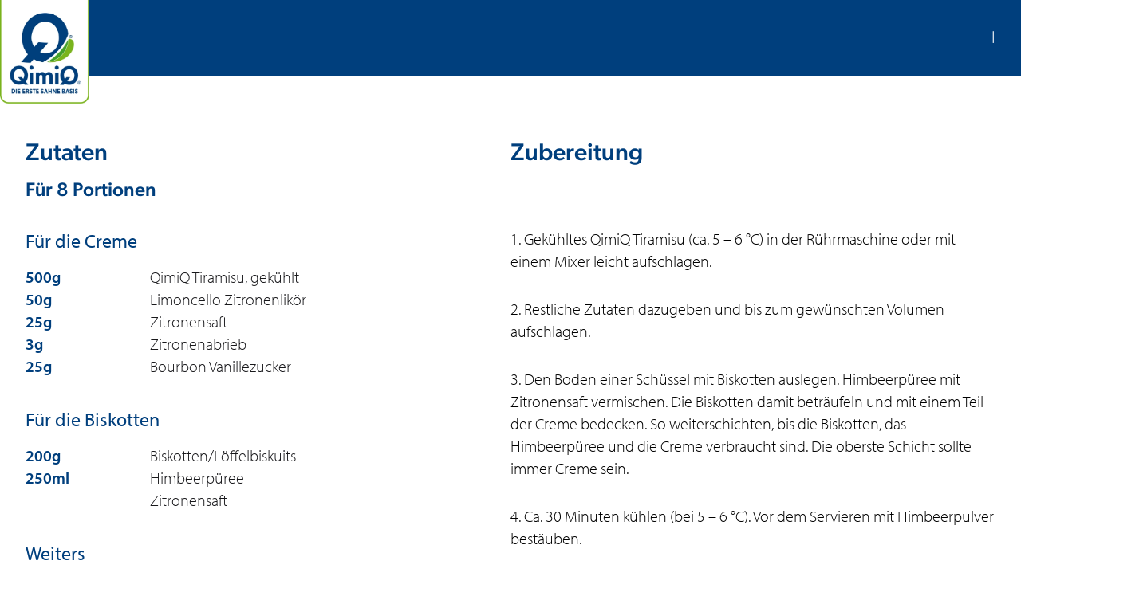

--- FILE ---
content_type: text/html;charset=utf-8
request_url: https://rdb.qimiq.com/de/recipes/5176
body_size: 32068
content:
<!DOCTYPE html><html  lang="de" dir="ltr" data-capo=""><head><meta charset="utf-8"><meta name="viewport" content="width=device-width, initial-scale=1"><style id="nuxt-ui-colors">:root {
--color-primary-50: 240 249 255;
--color-primary-100: 224 242 254;
--color-primary-200: 186 230 253;
--color-primary-300: 125 211 252;
--color-primary-400: 56 189 248;
--color-primary-500: 14 165 233;
--color-primary-600: 2 132 199;
--color-primary-700: 3 105 161;
--color-primary-800: 7 89 133;
--color-primary-900: 12 74 110;
--color-primary-950: 8 47 73;
--color-primary-DEFAULT: var(--color-primary-500);

--color-gray-50: 250 250 250;
--color-gray-100: 244 244 245;
--color-gray-200: 228 228 231;
--color-gray-300: 212 212 216;
--color-gray-400: 161 161 170;
--color-gray-500: 113 113 122;
--color-gray-600: 82 82 91;
--color-gray-700: 63 63 70;
--color-gray-800: 39 39 42;
--color-gray-900: 24 24 27;
--color-gray-950: 9 9 11;
}

.dark {
  --color-primary-DEFAULT: var(--color-primary-400);
}
</style><title>Himbeer-Zitronen-Tiramisu | QimiQ RDB</title><link rel="stylesheet" href="https://use.typekit.net/fqa8bgr.css"><style>/*! tailwindcss v3.4.10 | MIT License | https://tailwindcss.com*/*,:after,:before{border-color:rgb(var(--color-gray-200)/1);border-style:solid;border-width:0;box-sizing:border-box}:after,:before{--tw-content:""}:host,html{line-height:1.5;-webkit-text-size-adjust:100%;font-family:canada-type-gibson,ui-sans-serif,system-ui,sans-serif,Apple Color Emoji,Segoe UI Emoji,Segoe UI Symbol,Noto Color Emoji;font-feature-settings:normal;font-variation-settings:normal;-moz-tab-size:4;-o-tab-size:4;tab-size:4;-webkit-tap-highlight-color:transparent}body{line-height:inherit;margin:0}hr{border-top-width:1px;color:inherit;height:0}abbr:where([title]){-webkit-text-decoration:underline dotted;text-decoration:underline dotted}h1,h2,h3,h4,h5,h6{font-size:inherit;font-weight:inherit}a{color:inherit;text-decoration:inherit}b,strong{font-weight:bolder}code,kbd,pre,samp{font-family:ui-monospace,SFMono-Regular,Menlo,Monaco,Consolas,Liberation Mono,Courier New,monospace;font-feature-settings:normal;font-size:1em;font-variation-settings:normal}small{font-size:80%}sub,sup{font-size:75%;line-height:0;position:relative;vertical-align:baseline}sub{bottom:-.25em}sup{top:-.5em}table{border-collapse:collapse;border-color:inherit;text-indent:0}button,input,optgroup,select,textarea{color:inherit;font-family:inherit;font-feature-settings:inherit;font-size:100%;font-variation-settings:inherit;font-weight:inherit;letter-spacing:inherit;line-height:inherit;margin:0;padding:0}button,select{text-transform:none}button,input:where([type=button]),input:where([type=reset]),input:where([type=submit]){-webkit-appearance:button;background-color:transparent;background-image:none}:-moz-focusring{outline:auto}:-moz-ui-invalid{box-shadow:none}progress{vertical-align:baseline}::-webkit-inner-spin-button,::-webkit-outer-spin-button{height:auto}[type=search]{-webkit-appearance:textfield;outline-offset:-2px}::-webkit-search-decoration{-webkit-appearance:none}::-webkit-file-upload-button{-webkit-appearance:button;font:inherit}summary{display:list-item}blockquote,dd,dl,figure,h1,h2,h3,h4,h5,h6,hr,p,pre{margin:0}fieldset{margin:0}fieldset,legend{padding:0}menu,ol,ul{list-style:none;margin:0;padding:0}dialog{padding:0}textarea{resize:vertical}input::-moz-placeholder,textarea::-moz-placeholder{color:rgb(var(--color-gray-400)/1);opacity:1}input::placeholder,textarea::placeholder{color:rgb(var(--color-gray-400)/1);opacity:1}[role=button],button{cursor:pointer}:disabled{cursor:default}audio,canvas,embed,iframe,img,object,svg,video{display:block;vertical-align:middle}img,video{height:auto;max-width:100%}[hidden]{display:none}@font-face{font-display:swap;font-family:milk-and-honey;font-style:normal;font-weight:400;src:url(https://cdn.lightcyde.agency/fonts/Milk+and+Honey/MilkandHoney.woff2) format("woff2")}*,:after,:before{--tw-border-spacing-x:0;--tw-border-spacing-y:0;--tw-translate-x:0;--tw-translate-y:0;--tw-rotate:0;--tw-skew-x:0;--tw-skew-y:0;--tw-scale-x:1;--tw-scale-y:1;--tw-pan-x: ;--tw-pan-y: ;--tw-pinch-zoom: ;--tw-scroll-snap-strictness:proximity;--tw-gradient-from-position: ;--tw-gradient-via-position: ;--tw-gradient-to-position: ;--tw-ordinal: ;--tw-slashed-zero: ;--tw-numeric-figure: ;--tw-numeric-spacing: ;--tw-numeric-fraction: ;--tw-ring-inset: ;--tw-ring-offset-width:0px;--tw-ring-offset-color:#fff;--tw-ring-color:rgba(59,130,246,.5);--tw-ring-offset-shadow:0 0 #0000;--tw-ring-shadow:0 0 #0000;--tw-shadow:0 0 #0000;--tw-shadow-colored:0 0 #0000;--tw-blur: ;--tw-brightness: ;--tw-contrast: ;--tw-grayscale: ;--tw-hue-rotate: ;--tw-invert: ;--tw-saturate: ;--tw-sepia: ;--tw-drop-shadow: ;--tw-backdrop-blur: ;--tw-backdrop-brightness: ;--tw-backdrop-contrast: ;--tw-backdrop-grayscale: ;--tw-backdrop-hue-rotate: ;--tw-backdrop-invert: ;--tw-backdrop-opacity: ;--tw-backdrop-saturate: ;--tw-backdrop-sepia: ;--tw-contain-size: ;--tw-contain-layout: ;--tw-contain-paint: ;--tw-contain-style: }::backdrop{--tw-border-spacing-x:0;--tw-border-spacing-y:0;--tw-translate-x:0;--tw-translate-y:0;--tw-rotate:0;--tw-skew-x:0;--tw-skew-y:0;--tw-scale-x:1;--tw-scale-y:1;--tw-pan-x: ;--tw-pan-y: ;--tw-pinch-zoom: ;--tw-scroll-snap-strictness:proximity;--tw-gradient-from-position: ;--tw-gradient-via-position: ;--tw-gradient-to-position: ;--tw-ordinal: ;--tw-slashed-zero: ;--tw-numeric-figure: ;--tw-numeric-spacing: ;--tw-numeric-fraction: ;--tw-ring-inset: ;--tw-ring-offset-width:0px;--tw-ring-offset-color:#fff;--tw-ring-color:rgba(59,130,246,.5);--tw-ring-offset-shadow:0 0 #0000;--tw-ring-shadow:0 0 #0000;--tw-shadow:0 0 #0000;--tw-shadow-colored:0 0 #0000;--tw-blur: ;--tw-brightness: ;--tw-contrast: ;--tw-grayscale: ;--tw-hue-rotate: ;--tw-invert: ;--tw-saturate: ;--tw-sepia: ;--tw-drop-shadow: ;--tw-backdrop-blur: ;--tw-backdrop-brightness: ;--tw-backdrop-contrast: ;--tw-backdrop-grayscale: ;--tw-backdrop-hue-rotate: ;--tw-backdrop-invert: ;--tw-backdrop-opacity: ;--tw-backdrop-saturate: ;--tw-backdrop-sepia: ;--tw-contain-size: ;--tw-contain-layout: ;--tw-contain-paint: ;--tw-contain-style: }.container{width:100%}@media (min-width:640px){.container{max-width:640px}}@media (min-width:768px){.container{max-width:768px}}@media (min-width:1024px){.container{max-width:1024px}}@media (min-width:1280px){.container{max-width:1280px}}@media (min-width:1536px){.container{max-width:1536px}}.form-input,.form-multiselect,.form-select,.form-textarea{-webkit-appearance:none;-moz-appearance:none;appearance:none;background-color:#fff;border-color:rgb(var(--color-gray-500)/var(--tw-border-opacity,1));border-radius:0;border-width:1px;font-size:1rem;line-height:1.5rem;padding:.5rem .75rem;--tw-shadow:0 0 #0000}.form-input:focus,.form-multiselect:focus,.form-select:focus,.form-textarea:focus{outline:2px solid transparent;outline-offset:2px;--tw-ring-inset:var(--tw-empty,/*!*/ /*!*/);--tw-ring-offset-width:0px;--tw-ring-offset-color:#fff;--tw-ring-color:#2563eb;--tw-ring-offset-shadow:var(--tw-ring-inset) 0 0 0 var(--tw-ring-offset-width) var(--tw-ring-offset-color);--tw-ring-shadow:var(--tw-ring-inset) 0 0 0 calc(1px + var(--tw-ring-offset-width)) var(--tw-ring-color);border-color:#2563eb;box-shadow:var(--tw-ring-offset-shadow),var(--tw-ring-shadow),var(--tw-shadow)}.form-input::-moz-placeholder,.form-textarea::-moz-placeholder{color:rgb(var(--color-gray-500)/var(--tw-text-opacity,1));opacity:1}.form-input::placeholder,.form-textarea::placeholder{color:rgb(var(--color-gray-500)/var(--tw-text-opacity,1));opacity:1}.form-input::-webkit-datetime-edit-fields-wrapper{padding:0}.form-input::-webkit-date-and-time-value{min-height:1.5em;text-align:inherit}.form-input::-webkit-datetime-edit{display:inline-flex}.form-input::-webkit-datetime-edit,.form-input::-webkit-datetime-edit-day-field,.form-input::-webkit-datetime-edit-hour-field,.form-input::-webkit-datetime-edit-meridiem-field,.form-input::-webkit-datetime-edit-millisecond-field,.form-input::-webkit-datetime-edit-minute-field,.form-input::-webkit-datetime-edit-month-field,.form-input::-webkit-datetime-edit-second-field,.form-input::-webkit-datetime-edit-year-field{padding-bottom:0;padding-top:0}.form-select{background-image:url("data:image/svg+xml;charset=utf-8,%3Csvg xmlns='http://www.w3.org/2000/svg' fill='none' viewBox='0 0 20 20'%3E%3Cpath stroke='rgb(var(--color-gray-500) / var(--tw-stroke-opacity, 1))' stroke-linecap='round' stroke-linejoin='round' stroke-width='1.5' d='m6 8 4 4 4-4'/%3E%3C/svg%3E");background-position:right .5rem center;background-repeat:no-repeat;background-size:1.5em 1.5em;padding-right:2.5rem;-webkit-print-color-adjust:exact;print-color-adjust:exact}.form-select:where([size]:not([size="1"])){background-image:none;background-position:0 0;background-repeat:unset;background-size:initial;padding-right:.75rem;-webkit-print-color-adjust:unset;print-color-adjust:unset}.form-checkbox,.form-radio{-webkit-appearance:none;-moz-appearance:none;appearance:none;background-color:#fff;background-origin:border-box;border-color:rgb(var(--color-gray-500)/var(--tw-border-opacity,1));border-width:1px;color:#2563eb;display:inline-block;flex-shrink:0;height:1rem;padding:0;-webkit-print-color-adjust:exact;print-color-adjust:exact;-webkit-user-select:none;-moz-user-select:none;user-select:none;vertical-align:middle;width:1rem;--tw-shadow:0 0 #0000}.form-checkbox{border-radius:0}.form-radio{border-radius:100%}.form-checkbox:focus,.form-radio:focus{outline:2px solid transparent;outline-offset:2px;--tw-ring-inset:var(--tw-empty,/*!*/ /*!*/);--tw-ring-offset-width:2px;--tw-ring-offset-color:#fff;--tw-ring-color:#2563eb;--tw-ring-offset-shadow:var(--tw-ring-inset) 0 0 0 var(--tw-ring-offset-width) var(--tw-ring-offset-color);--tw-ring-shadow:var(--tw-ring-inset) 0 0 0 calc(2px + var(--tw-ring-offset-width)) var(--tw-ring-color);box-shadow:var(--tw-ring-offset-shadow),var(--tw-ring-shadow),var(--tw-shadow)}.form-checkbox:checked,.form-radio:checked{background-color:currentColor;background-position:50%;background-repeat:no-repeat;background-size:100% 100%;border-color:transparent}.form-checkbox:checked{background-image:url("data:image/svg+xml;charset=utf-8,%3Csvg xmlns='http://www.w3.org/2000/svg' fill='%23fff' viewBox='0 0 16 16'%3E%3Cpath d='M12.207 4.793a1 1 0 0 1 0 1.414l-5 5a1 1 0 0 1-1.414 0l-2-2a1 1 0 0 1 1.414-1.414L6.5 9.086l4.293-4.293a1 1 0 0 1 1.414 0'/%3E%3C/svg%3E")}@media (forced-colors:active) {.form-checkbox:checked{-webkit-appearance:auto;-moz-appearance:auto;appearance:auto}}.form-radio:checked{background-image:url("data:image/svg+xml;charset=utf-8,%3Csvg xmlns='http://www.w3.org/2000/svg' fill='%23fff' viewBox='0 0 16 16'%3E%3Ccircle cx='8' cy='8' r='3'/%3E%3C/svg%3E")}@media (forced-colors:active) {.form-radio:checked{-webkit-appearance:auto;-moz-appearance:auto;appearance:auto}}.form-checkbox:checked:focus,.form-checkbox:checked:hover,.form-radio:checked:focus,.form-radio:checked:hover{background-color:currentColor;border-color:transparent}.form-checkbox:indeterminate{background-color:currentColor;background-image:url("data:image/svg+xml;charset=utf-8,%3Csvg xmlns='http://www.w3.org/2000/svg' fill='none' viewBox='0 0 16 16'%3E%3Cpath stroke='%23fff' stroke-linecap='round' stroke-linejoin='round' stroke-width='2' d='M4 8h8'/%3E%3C/svg%3E");background-position:50%;background-repeat:no-repeat;background-size:100% 100%;border-color:transparent}@media (forced-colors:active) {.form-checkbox:indeterminate{-webkit-appearance:auto;-moz-appearance:auto;appearance:auto}}.form-checkbox:indeterminate:focus,.form-checkbox:indeterminate:hover{background-color:currentColor;border-color:transparent}.sr-only{height:1px;margin:-1px;overflow:hidden;padding:0;position:absolute;width:1px;clip:rect(0,0,0,0);border-width:0;white-space:nowrap}.pointer-events-none{pointer-events:none}.pointer-events-auto{pointer-events:auto}.visible{visibility:visible}.invisible{visibility:hidden}.static{position:static}.fixed{position:fixed}.absolute{position:absolute}.relative{position:relative}.sticky{position:sticky}.inset-0{inset:0}.inset-x-0{left:0;right:0}.inset-y-0{bottom:0;top:0}.-bottom-1{bottom:-.25rem}.-bottom-\[0\.5px\]{bottom:-.5px}.-left-1{left:-.25rem}.-right-1{right:-.25rem}.-top-1{top:-.25rem}.-top-6{top:-1.5rem}.bottom-0{bottom:0}.bottom-20{bottom:5rem}.bottom-3{bottom:.75rem}.bottom-4{bottom:1rem}.end-0{inset-inline-end:0}.end-4{inset-inline-end:1rem}.end-5{inset-inline-end:1.25rem}.left-0{left:0}.left-1\/2{left:50%}.left-4{left:1rem}.left-5{left:1.25rem}.left-\[44\%\]{left:44%}.left-\[4px\]{left:4px}.right-0{right:0}.right-3{right:.75rem}.right-4{right:1rem}.start-0{inset-inline-start:0}.start-4{inset-inline-start:1rem}.top-0{top:0}.top-1\/2{top:50%}.top-10{top:2.5rem}.top-2{top:.5rem}.top-3{top:.75rem}.top-4{top:1rem}.top-5{top:1.25rem}.top-\[4px\]{top:4px}.top-\[66\%\]{top:66%}.z-10{z-index:10}.z-20{z-index:20}.z-50{z-index:50}.z-\[1\]{z-index:1}.z-\[55\]{z-index:55}.col-span-1{grid-column:span 1/span 1}.col-span-2{grid-column:span 2/span 2}.col-span-3{grid-column:span 3/span 3}.col-span-4{grid-column:span 4/span 4}.col-span-6{grid-column:span 6/span 6}.col-span-full{grid-column:1/-1}.col-start-1{grid-column-start:1}.row-start-1{grid-row-start:1}.-m-1\.5{margin:-.375rem}.-mx-1{margin-left:-.25rem;margin-right:-.25rem}.-my-1{margin-bottom:-.25rem;margin-top:-.25rem}.-my-1\.5{margin-bottom:-.375rem;margin-top:-.375rem}.mx-0{margin-left:0;margin-right:0}.mx-1{margin-left:.25rem;margin-right:.25rem}.mx-3{margin-left:.75rem;margin-right:.75rem}.mx-auto{margin-left:auto;margin-right:auto}.my-2{margin-bottom:.5rem;margin-top:.5rem}.-me-1\.5{margin-inline-end:-.375rem}.-mt-1{margin-top:-.25rem}.-mt-2{margin-top:-.5rem}.-mt-28{margin-top:-7rem}.-mt-6{margin-top:-1.5rem}.-mt-\[0\.25em\]{margin-top:-.25em}.mb-1{margin-bottom:.25rem}.mb-1\.5{margin-bottom:.375rem}.mb-16{margin-bottom:4rem}.mb-4{margin-bottom:1rem}.mb-6{margin-bottom:1.5rem}.mb-8{margin-bottom:2rem}.ml-12{margin-left:3rem}.ml-3{margin-left:.75rem}.ml-4{margin-left:1rem}.ml-\[1em\]{margin-left:1em}.ml-auto{margin-left:auto}.mr-2{margin-right:.5rem}.ms-0{margin-inline-start:0}.ms-3{margin-inline-start:.75rem}.ms-auto{margin-inline-start:auto}.mt-0{margin-top:0}.mt-0\.5{margin-top:.125rem}.mt-1{margin-top:.25rem}.mt-10{margin-top:2.5rem}.mt-12{margin-top:3rem}.mt-14{margin-top:3.5rem}.mt-16{margin-top:4rem}.mt-2{margin-top:.5rem}.mt-20{margin-top:5rem}.mt-3{margin-top:.75rem}.mt-4{margin-top:1rem}.mt-6{margin-top:1.5rem}.mt-8{margin-top:2rem}.mt-9{margin-top:2.25rem}.mt-auto{margin-top:auto}.line-clamp-1{display:-webkit-box;overflow:hidden;-webkit-box-orient:vertical;-webkit-line-clamp:1}.block{display:block}.inline-block{display:inline-block}.inline{display:inline}.flex{display:flex}.inline-flex{display:inline-flex}.table{display:table}.grid{display:grid}.inline-grid{display:inline-grid}.contents{display:contents}.hidden{display:none}.aspect-\[1\/1\]{aspect-ratio:1/1}.aspect-\[4\/3\]{aspect-ratio:4/3}.h-0{height:0}.h-0\.5{height:.125rem}.h-1{height:.25rem}.h-1\.5{height:.375rem}.h-10{height:2.5rem}.h-12{height:3rem}.h-14{height:3.5rem}.h-16{height:4rem}.h-2{height:.5rem}.h-2\.5{height:.625rem}.h-20{height:5rem}.h-3{height:.75rem}.h-3\.5{height:.875rem}.h-4{height:1rem}.h-48{height:12rem}.h-5{height:1.25rem}.h-6{height:1.5rem}.h-7{height:1.75rem}.h-8{height:2rem}.h-9{height:2.25rem}.h-96{height:24rem}.h-\[300px\]{height:300px}.h-\[4px\]{height:4px}.h-\[5px\]{height:5px}.h-full{height:100%}.h-max{height:-moz-max-content;height:max-content}.h-px{height:1px}.h-screen{height:100vh}.max-h-60{max-height:15rem}.max-h-96{max-height:24rem}.max-h-\[300px\]{max-height:300px}.max-h-\[400px\]{max-height:400px}.max-h-\[490px\]{max-height:490px}.max-h-\[660px\]{max-height:660px}.max-h-full{max-height:100%}.max-h-screen{max-height:100vh}.min-h-0{min-height:0}.min-h-10{min-height:2.5rem}.min-h-16{min-height:4rem}.min-h-40{min-height:10rem}.min-h-80{min-height:20rem}.min-h-full{min-height:100%}.min-h-screen{min-height:100vh}.w-0{width:0}.w-1\/2{width:50%}.w-1\/3{width:33.333333%}.w-10{width:2.5rem}.w-10\/12{width:83.333333%}.w-11{width:2.75rem}.w-11\/12{width:91.666667%}.w-12{width:3rem}.w-14{width:3.5rem}.w-16{width:4rem}.w-2{width:.5rem}.w-2\.5{width:.625rem}.w-2\/3{width:66.666667%}.w-20{width:5rem}.w-24{width:6rem}.w-28{width:7rem}.w-3{width:.75rem}.w-32{width:8rem}.w-4{width:1rem}.w-44{width:11rem}.w-48{width:12rem}.w-5{width:1.25rem}.w-6{width:1.5rem}.w-7{width:1.75rem}.w-8{width:2rem}.w-9{width:2.25rem}.w-\[3\.25rem\]{width:3.25rem}.w-\[3\.75rem\]{width:3.75rem}.w-\[300px\]{width:300px}.w-\[calc\(100\%\+0\.5rem\)\]{width:calc(100% + .5rem)}.w-fit{width:-moz-fit-content;width:fit-content}.w-full{width:100%}.w-max{width:-moz-max-content;width:max-content}.w-px{width:1px}.w-screen{width:100vw}.min-w-0{min-width:0}.min-w-10{min-width:2.5rem}.min-w-20{min-width:5rem}.min-w-44{min-width:11rem}.min-w-\[0\.375rem\]{min-width:.375rem}.min-w-\[0\.5rem\]{min-width:.5rem}.min-w-\[0\.625rem\]{min-width:.625rem}.min-w-\[0\.75rem\]{min-width:.75rem}.min-w-\[0\.875rem\]{min-width:.875rem}.min-w-\[1\.25rem\]{min-width:1.25rem}.min-w-\[16px\]{min-width:16px}.min-w-\[1rem\]{min-width:1rem}.min-w-\[20px\]{min-width:20px}.min-w-\[24px\]{min-width:24px}.min-w-\[250px\]{min-width:250px}.min-w-\[4px\]{min-width:4px}.min-w-\[5px\]{min-width:5px}.min-w-fit{min-width:-moz-fit-content;min-width:fit-content}.min-w-full{min-width:100%}.max-w-28{max-width:7rem}.max-w-2xl{max-width:42rem}.max-w-36{max-width:9rem}.max-w-4xl{max-width:56rem}.max-w-60{max-width:15rem}.max-w-6xl{max-width:72rem}.max-w-72{max-width:18rem}.max-w-7xl{max-width:80rem}.max-w-96{max-width:24rem}.max-w-\[10ch\]{max-width:10ch}.max-w-\[250px\]{max-width:250px}.max-w-\[300px\]{max-width:300px}.max-w-\[340px\]{max-width:340px}.max-w-\[51ch\]{max-width:51ch}.max-w-full{max-width:100%}.max-w-md{max-width:28rem}.max-w-sm{max-width:24rem}.max-w-xs{max-width:20rem}.flex-1{flex:1 1 0%}.flex-none{flex:none}.flex-shrink{flex-shrink:1}.flex-shrink-0{flex-shrink:0}.flex-grow{flex-grow:1}.table-fixed{table-layout:fixed}.-translate-x-1\/2{--tw-translate-x:-50%}.-translate-x-1\/2,.-translate-x-1\/3{transform:translate(var(--tw-translate-x),var(--tw-translate-y)) rotate(var(--tw-rotate)) skewX(var(--tw-skew-x)) skewY(var(--tw-skew-y)) scaleX(var(--tw-scale-x)) scaleY(var(--tw-scale-y))}.-translate-x-1\/3{--tw-translate-x:-33.333333%}.-translate-x-4{--tw-translate-x:-1rem}.-translate-x-4,.-translate-x-full{transform:translate(var(--tw-translate-x),var(--tw-translate-y)) rotate(var(--tw-rotate)) skewX(var(--tw-skew-x)) skewY(var(--tw-skew-y)) scaleX(var(--tw-scale-x)) scaleY(var(--tw-scale-y))}.-translate-x-full{--tw-translate-x:-100%}.-translate-y-1\/2{--tw-translate-y:-50%}.-translate-y-1\/2,.-translate-y-1\/3{transform:translate(var(--tw-translate-x),var(--tw-translate-y)) rotate(var(--tw-rotate)) skewX(var(--tw-skew-x)) skewY(var(--tw-skew-y)) scaleX(var(--tw-scale-x)) scaleY(var(--tw-scale-y))}.-translate-y-1\/3{--tw-translate-y:-33.333333%}.-translate-y-12{--tw-translate-y:-3rem}.-translate-y-12,.-translate-y-full{transform:translate(var(--tw-translate-x),var(--tw-translate-y)) rotate(var(--tw-rotate)) skewX(var(--tw-skew-x)) skewY(var(--tw-skew-y)) scaleX(var(--tw-scale-x)) scaleY(var(--tw-scale-y))}.-translate-y-full{--tw-translate-y:-100%}.translate-x-0{--tw-translate-x:0px}.translate-x-0,.translate-x-1\/2{transform:translate(var(--tw-translate-x),var(--tw-translate-y)) rotate(var(--tw-rotate)) skewX(var(--tw-skew-x)) skewY(var(--tw-skew-y)) scaleX(var(--tw-scale-x)) scaleY(var(--tw-scale-y))}.translate-x-1\/2{--tw-translate-x:50%}.translate-x-1\/3{--tw-translate-x:33.333333%}.translate-x-1\/3,.translate-x-2{transform:translate(var(--tw-translate-x),var(--tw-translate-y)) rotate(var(--tw-rotate)) skewX(var(--tw-skew-x)) skewY(var(--tw-skew-y)) scaleX(var(--tw-scale-x)) scaleY(var(--tw-scale-y))}.translate-x-2{--tw-translate-x:0.5rem}.translate-x-2\.5{--tw-translate-x:0.625rem}.translate-x-2\.5,.translate-x-3{transform:translate(var(--tw-translate-x),var(--tw-translate-y)) rotate(var(--tw-rotate)) skewX(var(--tw-skew-x)) skewY(var(--tw-skew-y)) scaleX(var(--tw-scale-x)) scaleY(var(--tw-scale-y))}.translate-x-3{--tw-translate-x:0.75rem}.translate-x-4{--tw-translate-x:1rem}.translate-x-4,.translate-x-5{transform:translate(var(--tw-translate-x),var(--tw-translate-y)) rotate(var(--tw-rotate)) skewX(var(--tw-skew-x)) skewY(var(--tw-skew-y)) scaleX(var(--tw-scale-x)) scaleY(var(--tw-scale-y))}.translate-x-5{--tw-translate-x:1.25rem}.translate-x-6{--tw-translate-x:1.5rem}.translate-x-6,.translate-x-7{transform:translate(var(--tw-translate-x),var(--tw-translate-y)) rotate(var(--tw-rotate)) skewX(var(--tw-skew-x)) skewY(var(--tw-skew-y)) scaleX(var(--tw-scale-x)) scaleY(var(--tw-scale-y))}.translate-x-7{--tw-translate-x:1.75rem}.translate-x-full{--tw-translate-x:100%}.translate-x-full,.translate-y-0{transform:translate(var(--tw-translate-x),var(--tw-translate-y)) rotate(var(--tw-rotate)) skewX(var(--tw-skew-x)) skewY(var(--tw-skew-y)) scaleX(var(--tw-scale-x)) scaleY(var(--tw-scale-y))}.translate-y-0{--tw-translate-y:0px}.translate-y-1{--tw-translate-y:0.25rem}.translate-y-1,.translate-y-1\/2{transform:translate(var(--tw-translate-x),var(--tw-translate-y)) rotate(var(--tw-rotate)) skewX(var(--tw-skew-x)) skewY(var(--tw-skew-y)) scaleX(var(--tw-scale-x)) scaleY(var(--tw-scale-y))}.translate-y-1\/2{--tw-translate-y:50%}.translate-y-2{--tw-translate-y:0.5rem}.translate-y-2,.translate-y-4{transform:translate(var(--tw-translate-x),var(--tw-translate-y)) rotate(var(--tw-rotate)) skewX(var(--tw-skew-x)) skewY(var(--tw-skew-y)) scaleX(var(--tw-scale-x)) scaleY(var(--tw-scale-y))}.translate-y-4{--tw-translate-y:1rem}.translate-y-full{--tw-translate-y:100%}.-rotate-180,.translate-y-full{transform:translate(var(--tw-translate-x),var(--tw-translate-y)) rotate(var(--tw-rotate)) skewX(var(--tw-skew-x)) skewY(var(--tw-skew-y)) scaleX(var(--tw-scale-x)) scaleY(var(--tw-scale-y))}.-rotate-180{--tw-rotate:-180deg}.-rotate-6{--tw-rotate:-6deg}.-rotate-6,.rotate-180{transform:translate(var(--tw-translate-x),var(--tw-translate-y)) rotate(var(--tw-rotate)) skewX(var(--tw-skew-x)) skewY(var(--tw-skew-y)) scaleX(var(--tw-scale-x)) scaleY(var(--tw-scale-y))}.rotate-180{--tw-rotate:180deg}.rotate-90{--tw-rotate:90deg}.rotate-90,.scale-100{transform:translate(var(--tw-translate-x),var(--tw-translate-y)) rotate(var(--tw-rotate)) skewX(var(--tw-skew-x)) skewY(var(--tw-skew-y)) scaleX(var(--tw-scale-x)) scaleY(var(--tw-scale-y))}.scale-100{--tw-scale-x:1;--tw-scale-y:1}.scale-95{--tw-scale-x:.95;--tw-scale-y:.95}.scale-95,.transform{transform:translate(var(--tw-translate-x),var(--tw-translate-y)) rotate(var(--tw-rotate)) skewX(var(--tw-skew-x)) skewY(var(--tw-skew-y)) scaleX(var(--tw-scale-x)) scaleY(var(--tw-scale-y))}@keyframes bounce{0%,to{animation-timing-function:cubic-bezier(.8,0,1,1);transform:translateY(-25%)}50%{animation-timing-function:cubic-bezier(0,0,.2,1);transform:none}}.animate-bounce{animation:bounce 1s infinite}@keyframes pulse{50%{opacity:.5}}.animate-pulse{animation:pulse 2s cubic-bezier(.4,0,.6,1) infinite}@keyframes spin{to{transform:rotate(1turn)}}.animate-spin{animation:spin 1s linear infinite}.cursor-default{cursor:default}.cursor-not-allowed{cursor:not-allowed}.cursor-pointer{cursor:pointer}.select-none{-webkit-user-select:none;-moz-user-select:none;user-select:none}.resize-none{resize:none}.resize{resize:both}.snap-x{scroll-snap-type:x var(--tw-scroll-snap-strictness)}.snap-mandatory{--tw-scroll-snap-strictness:mandatory}.snap-center{scroll-snap-align:center}.scroll-py-1{scroll-padding-bottom:.25rem;scroll-padding-top:.25rem}.scroll-py-2{scroll-padding-bottom:.5rem;scroll-padding-top:.5rem}.list-inside{list-style-position:inside}.list-decimal{list-style-type:decimal}.list-disc{list-style-type:disc}.appearance-none{-webkit-appearance:none;-moz-appearance:none;appearance:none}.grid-cols-1{grid-template-columns:repeat(1,minmax(0,1fr))}.grid-cols-12{grid-template-columns:repeat(12,minmax(0,1fr))}.grid-cols-2{grid-template-columns:repeat(2,minmax(0,1fr))}.grid-cols-4{grid-template-columns:repeat(4,minmax(0,1fr))}.grid-cols-7{grid-template-columns:repeat(7,minmax(0,1fr))}.grid-cols-\[1fr_40px\]{grid-template-columns:1fr 40px}.grid-cols-\[1fr_max-content\]{grid-template-columns:1fr max-content}.grid-cols-\[40px_1fr\]{grid-template-columns:40px 1fr}.grid-cols-\[80px_1fr\]{grid-template-columns:80px 1fr}.grid-rows-\[max-content_1fr\]{grid-template-rows:max-content 1fr}.flex-row{flex-direction:row}.flex-row-reverse{flex-direction:row-reverse}.flex-col{flex-direction:column}.flex-col-reverse{flex-direction:column-reverse}.flex-wrap{flex-wrap:wrap}.flex-nowrap{flex-wrap:nowrap}.place-content-center{place-content:center}.content-center{align-content:center}.items-start{align-items:flex-start}.items-end{align-items:flex-end}.items-center{align-items:center}.justify-end{justify-content:flex-end}.justify-center{justify-content:center}.justify-between{justify-content:space-between}.gap-0\.5{gap:.125rem}.gap-1{gap:.25rem}.gap-1\.5{gap:.375rem}.gap-12{gap:3rem}.gap-2{gap:.5rem}.gap-3{gap:.75rem}.gap-4{gap:1rem}.gap-6{gap:1.5rem}.gap-8{gap:2rem}.gap-x-1{-moz-column-gap:.25rem;column-gap:.25rem}.gap-x-1\.5{-moz-column-gap:.375rem;column-gap:.375rem}.gap-x-2{-moz-column-gap:.5rem;column-gap:.5rem}.gap-x-2\.5{-moz-column-gap:.625rem;column-gap:.625rem}.gap-x-8{-moz-column-gap:2rem;column-gap:2rem}.gap-y-6{row-gap:1.5rem}.-space-x-px>:not([hidden])~:not([hidden]){--tw-space-x-reverse:0;margin-left:calc(-1px*(1 - var(--tw-space-x-reverse)));margin-right:calc(-1px*var(--tw-space-x-reverse))}.-space-y-px>:not([hidden])~:not([hidden]){--tw-space-y-reverse:0;margin-bottom:calc(-1px*var(--tw-space-y-reverse));margin-top:calc(-1px*(1 - var(--tw-space-y-reverse)))}.space-y-2>:not([hidden])~:not([hidden]){--tw-space-y-reverse:0;margin-bottom:calc(.5rem*var(--tw-space-y-reverse));margin-top:calc(.5rem*(1 - var(--tw-space-y-reverse)))}.space-y-3>:not([hidden])~:not([hidden]){--tw-space-y-reverse:0;margin-bottom:calc(.75rem*var(--tw-space-y-reverse));margin-top:calc(.75rem*(1 - var(--tw-space-y-reverse)))}.divide-y>:not([hidden])~:not([hidden]){--tw-divide-y-reverse:0;border-bottom-width:calc(1px*var(--tw-divide-y-reverse));border-top-width:calc(1px*(1 - var(--tw-divide-y-reverse)))}.divide-gray-100>:not([hidden])~:not([hidden]){--tw-divide-opacity:1;border-color:rgb(var(--color-gray-100)/var(--tw-divide-opacity))}.divide-gray-200>:not([hidden])~:not([hidden]){--tw-divide-opacity:1;border-color:rgb(var(--color-gray-200)/var(--tw-divide-opacity))}.divide-gray-300>:not([hidden])~:not([hidden]){--tw-divide-opacity:1;border-color:rgb(var(--color-gray-300)/var(--tw-divide-opacity))}.self-center{align-self:center}.justify-self-end{justify-self:end}.justify-self-center{justify-self:center}.overflow-auto{overflow:auto}.overflow-hidden{overflow:hidden}.overflow-clip{overflow:clip}.overflow-x-auto{overflow-x:auto}.overflow-y-auto{overflow-y:auto}.overflow-y-hidden{overflow-y:hidden}.scroll-auto{scroll-behavior:auto}.scroll-smooth{scroll-behavior:smooth}.truncate{overflow:hidden;text-overflow:ellipsis}.truncate,.whitespace-nowrap{white-space:nowrap}.break-all{word-break:break-all}.rounded{border-radius:.25rem}.rounded-2xl{border-radius:1rem}.rounded-3xl{border-radius:1.5rem}.rounded-full{border-radius:9999px}.rounded-lg{border-radius:.5rem}.rounded-md{border-radius:.375rem}.rounded-none{border-radius:0}.rounded-sm{border-radius:.125rem}.rounded-xl{border-radius:.75rem}.rounded-b{border-bottom-left-radius:.25rem;border-bottom-right-radius:.25rem}.rounded-b-2xl{border-bottom-left-radius:1rem;border-bottom-right-radius:1rem}.rounded-b-3xl{border-bottom-left-radius:1.5rem;border-bottom-right-radius:1.5rem}.rounded-b-full{border-bottom-left-radius:9999px;border-bottom-right-radius:9999px}.rounded-b-lg{border-bottom-left-radius:.5rem;border-bottom-right-radius:.5rem}.rounded-b-md{border-bottom-left-radius:.375rem;border-bottom-right-radius:.375rem}.rounded-b-none{border-bottom-left-radius:0;border-bottom-right-radius:0}.rounded-b-sm{border-bottom-left-radius:.125rem;border-bottom-right-radius:.125rem}.rounded-b-xl{border-bottom-left-radius:.75rem;border-bottom-right-radius:.75rem}.rounded-e{border-end-end-radius:.25rem;border-start-end-radius:.25rem}.rounded-e-2xl{border-end-end-radius:1rem;border-start-end-radius:1rem}.rounded-e-3xl{border-end-end-radius:1.5rem;border-start-end-radius:1.5rem}.rounded-e-full{border-end-end-radius:9999px;border-start-end-radius:9999px}.rounded-e-lg{border-end-end-radius:.5rem;border-start-end-radius:.5rem}.rounded-e-md{border-end-end-radius:.375rem;border-start-end-radius:.375rem}.rounded-e-none{border-end-end-radius:0;border-start-end-radius:0}.rounded-e-sm{border-end-end-radius:.125rem;border-start-end-radius:.125rem}.rounded-e-xl{border-end-end-radius:.75rem;border-start-end-radius:.75rem}.rounded-s{border-end-start-radius:.25rem;border-start-start-radius:.25rem}.rounded-s-2xl{border-end-start-radius:1rem;border-start-start-radius:1rem}.rounded-s-3xl{border-end-start-radius:1.5rem;border-start-start-radius:1.5rem}.rounded-s-full{border-end-start-radius:9999px;border-start-start-radius:9999px}.rounded-s-lg{border-end-start-radius:.5rem;border-start-start-radius:.5rem}.rounded-s-md{border-end-start-radius:.375rem;border-start-start-radius:.375rem}.rounded-s-none{border-end-start-radius:0;border-start-start-radius:0}.rounded-s-sm{border-end-start-radius:.125rem;border-start-start-radius:.125rem}.rounded-s-xl{border-end-start-radius:.75rem;border-start-start-radius:.75rem}.rounded-t{border-top-left-radius:.25rem;border-top-right-radius:.25rem}.rounded-t-2xl{border-top-left-radius:1rem;border-top-right-radius:1rem}.rounded-t-3xl{border-top-left-radius:1.5rem;border-top-right-radius:1.5rem}.rounded-t-full{border-top-left-radius:9999px;border-top-right-radius:9999px}.rounded-t-lg{border-top-left-radius:.5rem;border-top-right-radius:.5rem}.rounded-t-md{border-top-left-radius:.375rem;border-top-right-radius:.375rem}.rounded-t-none{border-top-left-radius:0;border-top-right-radius:0}.rounded-t-sm{border-top-left-radius:.125rem;border-top-right-radius:.125rem}.rounded-t-xl{border-top-left-radius:.75rem;border-top-right-radius:.75rem}.rounded-tl-none{border-top-left-radius:0}.border{border-width:1px}.border-0{border-width:0}.border-2{border-width:2px}.border-b{border-bottom-width:1px}.border-b-2{border-bottom-width:2px}.border-l{border-left-width:1px}.border-l-2{border-left-width:2px}.border-r{border-right-width:1px}.border-s{border-inline-start-width:1px}.border-s-\[2px\]{border-inline-start-width:2px}.border-s-\[3px\]{border-inline-start-width:3px}.border-s-\[4px\]{border-inline-start-width:4px}.border-s-\[5px\]{border-inline-start-width:5px}.border-s-\[6px\]{border-inline-start-width:6px}.border-t{border-top-width:1px}.border-t-\[2px\]{border-top-width:2px}.border-t-\[3px\]{border-top-width:3px}.border-t-\[4px\]{border-top-width:4px}.border-t-\[5px\]{border-top-width:5px}.border-t-\[6px\]{border-top-width:6px}.border-solid{border-style:solid}.border-dashed{border-style:dashed}.border-dotted{border-style:dotted}.border-none{border-style:none}.\!border-q-blue-dark-500{--tw-border-opacity:1!important;border-color:rgb(0 63 125/var(--tw-border-opacity))!important}.border-gray-200{--tw-border-opacity:1;border-color:rgb(var(--color-gray-200)/var(--tw-border-opacity))}.border-gray-300{--tw-border-opacity:1;border-color:rgb(var(--color-gray-300)/var(--tw-border-opacity))}.border-primary-400{--tw-border-opacity:1;border-color:rgb(var(--color-primary-400)/var(--tw-border-opacity))}.border-q-blue-dark-200{--tw-border-opacity:1;border-color:rgb(153 178 203/var(--tw-border-opacity))}.border-q-blue-dark-300{--tw-border-opacity:1;border-color:rgb(102 140 177/var(--tw-border-opacity))}.border-q-blue-dark-500{--tw-border-opacity:1;border-color:rgb(0 63 125/var(--tw-border-opacity))}.border-transparent{border-color:transparent}.bg-amber-400{--tw-bg-opacity:1;background-color:rgb(251 191 36/var(--tw-bg-opacity))}.bg-amber-500{--tw-bg-opacity:1;background-color:rgb(245 158 11/var(--tw-bg-opacity))}.bg-blue-400{--tw-bg-opacity:1;background-color:rgb(96 165 250/var(--tw-bg-opacity))}.bg-blue-50{--tw-bg-opacity:1;background-color:rgb(239 246 255/var(--tw-bg-opacity))}.bg-blue-500{--tw-bg-opacity:1;background-color:rgb(59 130 246/var(--tw-bg-opacity))}.bg-current{background-color:currentColor}.bg-cyan-400{--tw-bg-opacity:1;background-color:rgb(34 211 238/var(--tw-bg-opacity))}.bg-cyan-500{--tw-bg-opacity:1;background-color:rgb(6 182 212/var(--tw-bg-opacity))}.bg-emerald-400{--tw-bg-opacity:1;background-color:rgb(52 211 153/var(--tw-bg-opacity))}.bg-emerald-500{--tw-bg-opacity:1;background-color:rgb(16 185 129/var(--tw-bg-opacity))}.bg-fuchsia-400{--tw-bg-opacity:1;background-color:rgb(232 121 249/var(--tw-bg-opacity))}.bg-fuchsia-500{--tw-bg-opacity:1;background-color:rgb(217 70 239/var(--tw-bg-opacity))}.bg-gray-100{--tw-bg-opacity:1;background-color:rgb(var(--color-gray-100)/var(--tw-bg-opacity))}.bg-gray-200{--tw-bg-opacity:1;background-color:rgb(var(--color-gray-200)/var(--tw-bg-opacity))}.bg-gray-200\/75{background-color:rgb(var(--color-gray-200)/.75)}.bg-gray-50{--tw-bg-opacity:1;background-color:rgb(var(--color-gray-50)/var(--tw-bg-opacity))}.bg-gray-500{--tw-bg-opacity:1;background-color:rgb(var(--color-gray-500)/var(--tw-bg-opacity))}.bg-gray-900{--tw-bg-opacity:1;background-color:rgb(var(--color-gray-900)/var(--tw-bg-opacity))}.bg-green-400{--tw-bg-opacity:1;background-color:rgb(74 222 128/var(--tw-bg-opacity))}.bg-green-50{--tw-bg-opacity:1;background-color:rgb(240 253 244/var(--tw-bg-opacity))}.bg-green-500{--tw-bg-opacity:1;background-color:rgb(34 197 94/var(--tw-bg-opacity))}.bg-indigo-400{--tw-bg-opacity:1;background-color:rgb(129 140 248/var(--tw-bg-opacity))}.bg-indigo-500{--tw-bg-opacity:1;background-color:rgb(99 102 241/var(--tw-bg-opacity))}.bg-lime-400{--tw-bg-opacity:1;background-color:rgb(163 230 53/var(--tw-bg-opacity))}.bg-lime-500{--tw-bg-opacity:1;background-color:rgb(132 204 22/var(--tw-bg-opacity))}.bg-orange-400{--tw-bg-opacity:1;background-color:rgb(251 146 60/var(--tw-bg-opacity))}.bg-orange-500{--tw-bg-opacity:1;background-color:rgb(249 115 22/var(--tw-bg-opacity))}.bg-pink-400{--tw-bg-opacity:1;background-color:rgb(244 114 182/var(--tw-bg-opacity))}.bg-pink-500{--tw-bg-opacity:1;background-color:rgb(236 72 153/var(--tw-bg-opacity))}.bg-primary-100{--tw-bg-opacity:1;background-color:rgb(var(--color-primary-100)/var(--tw-bg-opacity))}.bg-primary-400{--tw-bg-opacity:1;background-color:rgb(var(--color-primary-400)/var(--tw-bg-opacity))}.bg-primary-50{--tw-bg-opacity:1;background-color:rgb(var(--color-primary-50)/var(--tw-bg-opacity))}.bg-primary-500{--tw-bg-opacity:1;background-color:rgb(var(--color-primary-500)/var(--tw-bg-opacity))}.bg-primary-600{--tw-bg-opacity:1;background-color:rgb(var(--color-primary-600)/var(--tw-bg-opacity))}.bg-primary-900{--tw-bg-opacity:1;background-color:rgb(var(--color-primary-900)/var(--tw-bg-opacity))}.bg-primary-950{--tw-bg-opacity:1;background-color:rgb(var(--color-primary-950)/var(--tw-bg-opacity))}.bg-purple-400{--tw-bg-opacity:1;background-color:rgb(192 132 252/var(--tw-bg-opacity))}.bg-purple-500{--tw-bg-opacity:1;background-color:rgb(168 85 247/var(--tw-bg-opacity))}.bg-q-blue-dark-100{--tw-bg-opacity:1;background-color:rgb(204 217 229/var(--tw-bg-opacity))}.bg-q-blue-dark-200{--tw-bg-opacity:1;background-color:rgb(153 178 203/var(--tw-bg-opacity))}.bg-q-blue-dark-400{--tw-bg-opacity:1;background-color:rgb(51 101 151/var(--tw-bg-opacity))}.bg-q-blue-dark-50{--tw-bg-opacity:1;background-color:rgb(230 236 242/var(--tw-bg-opacity))}.bg-q-blue-dark-500{--tw-bg-opacity:1;background-color:rgb(0 63 125/var(--tw-bg-opacity))}.bg-q-blue-dark-600{--tw-bg-opacity:1;background-color:rgb(0 50 100/var(--tw-bg-opacity))}.bg-q-blue-dark-900{--tw-bg-opacity:1;background-color:rgb(0 13 25/var(--tw-bg-opacity))}.bg-q-blue-light-100{--tw-bg-opacity:1;background-color:rgb(204 238 247/var(--tw-bg-opacity))}.bg-q-blue-light-400{--tw-bg-opacity:1;background-color:rgb(51 186 225/var(--tw-bg-opacity))}.bg-q-blue-light-50{--tw-bg-opacity:1;background-color:rgb(230 246 251/var(--tw-bg-opacity))}.bg-q-blue-light-500{--tw-bg-opacity:1;background-color:rgb(0 169 217/var(--tw-bg-opacity))}.bg-q-blue-light-600{--tw-bg-opacity:1;background-color:rgb(0 135 174/var(--tw-bg-opacity))}.bg-q-blue-light-900{--tw-bg-opacity:1;background-color:rgb(0 34 43/var(--tw-bg-opacity))}.bg-q-green-200{--tw-bg-opacity:1;background-color:rgb(205 228 168/var(--tw-bg-opacity))}.bg-q-green-400{--tw-bg-opacity:1;background-color:rgb(156 201 81/var(--tw-bg-opacity))}.bg-q-green-500{--tw-bg-opacity:1;background-color:rgb(131 187 37/var(--tw-bg-opacity))}.bg-q-newsletter{--tw-bg-opacity:1;background-color:rgb(232 250 255/var(--tw-bg-opacity))}.bg-q-off-white{--tw-bg-opacity:1;background-color:rgb(250 255 240/var(--tw-bg-opacity))}.bg-red-100{--tw-bg-opacity:1;background-color:rgb(254 226 226/var(--tw-bg-opacity))}.bg-red-400{--tw-bg-opacity:1;background-color:rgb(248 113 113/var(--tw-bg-opacity))}.bg-red-50{--tw-bg-opacity:1;background-color:rgb(254 242 242/var(--tw-bg-opacity))}.bg-red-500{--tw-bg-opacity:1;background-color:rgb(239 68 68/var(--tw-bg-opacity))}.bg-red-600{--tw-bg-opacity:1;background-color:rgb(220 38 38/var(--tw-bg-opacity))}.bg-red-900{--tw-bg-opacity:1;background-color:rgb(127 29 29/var(--tw-bg-opacity))}.bg-red-950{--tw-bg-opacity:1;background-color:rgb(69 10 10/var(--tw-bg-opacity))}.bg-rose-100{--tw-bg-opacity:1;background-color:rgb(255 228 230/var(--tw-bg-opacity))}.bg-rose-400{--tw-bg-opacity:1;background-color:rgb(251 113 133/var(--tw-bg-opacity))}.bg-rose-50{--tw-bg-opacity:1;background-color:rgb(255 241 242/var(--tw-bg-opacity))}.bg-rose-500{--tw-bg-opacity:1;background-color:rgb(244 63 94/var(--tw-bg-opacity))}.bg-rose-600{--tw-bg-opacity:1;background-color:rgb(225 29 72/var(--tw-bg-opacity))}.bg-rose-900{--tw-bg-opacity:1;background-color:rgb(136 19 55/var(--tw-bg-opacity))}.bg-rose-950{--tw-bg-opacity:1;background-color:rgb(76 5 25/var(--tw-bg-opacity))}.bg-sky-400{--tw-bg-opacity:1;background-color:rgb(56 189 248/var(--tw-bg-opacity))}.bg-sky-500{--tw-bg-opacity:1;background-color:rgb(14 165 233/var(--tw-bg-opacity))}.bg-teal-400{--tw-bg-opacity:1;background-color:rgb(45 212 191/var(--tw-bg-opacity))}.bg-teal-500{--tw-bg-opacity:1;background-color:rgb(20 184 166/var(--tw-bg-opacity))}.bg-transparent{background-color:transparent}.bg-violet-400{--tw-bg-opacity:1;background-color:rgb(167 139 250/var(--tw-bg-opacity))}.bg-violet-500{--tw-bg-opacity:1;background-color:rgb(139 92 246/var(--tw-bg-opacity))}.bg-white{--tw-bg-opacity:1;background-color:rgb(255 255 255/var(--tw-bg-opacity))}.bg-white\/10{background-color:hsla(0,0%,100%,.1)}.bg-yellow-400{--tw-bg-opacity:1;background-color:rgb(250 204 21/var(--tw-bg-opacity))}.bg-yellow-500{--tw-bg-opacity:1;background-color:rgb(234 179 8/var(--tw-bg-opacity))}.bg-button{background-image:url(/images/qimiq-button.svg)}.bg-button-large{background-image:url(/images/qimiq-button-large.svg)}.bg-gradient-to-tr{background-image:linear-gradient(to top right,var(--tw-gradient-stops))}.bg-hint{background-image:url(/images/qimiq-hint-bg.svg)}.bg-none{background-image:none}.from-primary-500{--tw-gradient-from:rgb(var(--color-primary-500)/1) var(--tw-gradient-from-position);--tw-gradient-to:rgb(var(--color-primary-500)/0) var(--tw-gradient-to-position);--tw-gradient-stops:var(--tw-gradient-from),var(--tw-gradient-to)}.to-primary-800{--tw-gradient-to:rgb(var(--color-primary-800)/1) var(--tw-gradient-to-position)}.bg-contain{background-size:contain}.bg-cover{background-size:cover}.bg-center{background-position:50%}.bg-no-repeat{background-repeat:no-repeat}.fill-q-blue-dark-500{fill:#003f7d}.fill-white{fill:#fff}.stroke-q-blue-dark-500{stroke:#003f7d}.stroke-0{stroke-width:0}.object-cover{-o-object-fit:cover;object-fit:cover}.object-center{-o-object-position:center;object-position:center}.p-0{padding:0}.p-0\.5{padding:.125rem}.p-1{padding:.25rem}.p-1\.5{padding:.375rem}.p-2{padding:.5rem}.p-2\.5{padding:.625rem}.p-3{padding:.75rem}.p-4{padding:1rem}.p-5{padding:1.25rem}.p-6{padding:1.5rem}.p-8{padding:2rem}.p-px{padding:1px}.px-1{padding-left:.25rem;padding-right:.25rem}.px-1\.5{padding-left:.375rem;padding-right:.375rem}.px-10{padding-left:2.5rem;padding-right:2.5rem}.px-2{padding-left:.5rem;padding-right:.5rem}.px-2\.5{padding-left:.625rem;padding-right:.625rem}.px-3{padding-left:.75rem;padding-right:.75rem}.px-3\.5{padding-left:.875rem;padding-right:.875rem}.px-4{padding-left:1rem;padding-right:1rem}.px-5{padding-left:1.25rem;padding-right:1.25rem}.px-6{padding-left:1.5rem;padding-right:1.5rem}.py-0{padding-bottom:0;padding-top:0}.py-0\.5{padding-bottom:.125rem;padding-top:.125rem}.py-1{padding-bottom:.25rem;padding-top:.25rem}.py-1\.5{padding-bottom:.375rem;padding-top:.375rem}.py-12{padding-bottom:3rem;padding-top:3rem}.py-14{padding-bottom:3.5rem;padding-top:3.5rem}.py-2{padding-bottom:.5rem;padding-top:.5rem}.py-2\.5{padding-bottom:.625rem;padding-top:.625rem}.py-20{padding-bottom:5rem;padding-top:5rem}.py-3{padding-bottom:.75rem;padding-top:.75rem}.py-3\.5{padding-bottom:.875rem;padding-top:.875rem}.py-4{padding-bottom:1rem;padding-top:1rem}.py-5{padding-bottom:1.25rem;padding-top:1.25rem}.py-6{padding-bottom:1.5rem;padding-top:1.5rem}.\!ps-12{padding-inline-start:3rem!important}.\!pt-0{padding-top:0!important}.pb-10{padding-bottom:2.5rem}.pb-2\.5{padding-bottom:.625rem}.pb-20{padding-bottom:5rem}.pb-28{padding-bottom:7rem}.pb-3{padding-bottom:.75rem}.pb-6{padding-bottom:1.5rem}.pb-8{padding-bottom:2rem}.pe-10{padding-inline-end:2.5rem}.pe-11{padding-inline-end:2.75rem}.pe-12{padding-inline-end:3rem}.pe-2{padding-inline-end:.5rem}.pe-7{padding-inline-end:1.75rem}.pe-8{padding-inline-end:2rem}.pe-9{padding-inline-end:2.25rem}.pl-14{padding-left:3.5rem}.pl-8{padding-left:2rem}.pr-8{padding-right:2rem}.ps-10{padding-inline-start:2.5rem}.ps-11{padding-inline-start:2.75rem}.ps-12{padding-inline-start:3rem}.ps-4{padding-inline-start:1rem}.ps-7{padding-inline-start:1.75rem}.ps-8{padding-inline-start:2rem}.ps-9{padding-inline-start:2.25rem}.pt-1\.5{padding-top:.375rem}.pt-20{padding-top:5rem}.pt-3\.5{padding-top:.875rem}.pt-32{padding-top:8rem}.pt-8{padding-top:2rem}.text-left{text-align:left}.text-center{text-align:center}.text-right{text-align:right}.text-end{text-align:end}.align-middle{vertical-align:middle}.font-heading{font-family:myriad-pro,ui-sans-serif,system-ui,sans-serif,Apple Color Emoji,Segoe UI Emoji,Segoe UI Symbol,Noto Color Emoji}.font-milk{font-family:milk-and-honey,ui-sans-serif,system-ui,sans-serif,Apple Color Emoji,Segoe UI Emoji,Segoe UI Symbol,Noto Color Emoji}.font-sans{font-family:canada-type-gibson,ui-sans-serif,system-ui,sans-serif,Apple Color Emoji,Segoe UI Emoji,Segoe UI Symbol,Noto Color Emoji}.text-2xl{font-size:1.5rem;line-height:2rem}.text-3xl{font-size:1.875rem;line-height:2.25rem}.text-4xl{font-size:2.25rem;line-height:2.5rem}.text-5xl{font-size:3rem;line-height:1}.text-\[10px\]{font-size:10px}.text-\[11px\]{font-size:11px}.text-\[12px\]{font-size:12px}.text-\[14px\]{font-size:14px}.text-\[4px\]{font-size:4px}.text-\[5px\]{font-size:5px}.text-\[6px\]{font-size:6px}.text-\[7px\]{font-size:7px}.text-\[8px\]{font-size:8px}.text-base{font-size:1rem;line-height:1.5rem}.text-base\/7{font-size:1rem;line-height:1.75rem}.text-lg{font-size:1.125rem;line-height:1.75rem}.text-lg\/none{font-size:1.125rem;line-height:1}.text-sm{font-size:.875rem;line-height:1.25rem}.text-xl{font-size:1.25rem;line-height:1.75rem}.text-xs{font-size:.75rem;line-height:1rem}.font-bold{font-weight:700}.font-light{font-weight:300}.font-medium{font-weight:500}.font-normal{font-weight:400}.font-semibold{font-weight:600}.font-thin{font-weight:100}.uppercase{text-transform:uppercase}.italic{font-style:italic}.not-italic{font-style:normal}.leading-4{line-height:1rem}.leading-5{line-height:1.25rem}.leading-6{line-height:1.5rem}.leading-\[0\.85em\]{line-height:.85em}.leading-\[0\.8em\]{line-height:.8em}.leading-none{line-height:1}.leading-tight{line-height:1.25}.tracking-tight{letter-spacing:-.025em}.tracking-wide{letter-spacing:.025em}.tracking-wider{letter-spacing:.05em}.\!text-q-blue-dark-500{--tw-text-opacity:1!important;color:rgb(0 63 125/var(--tw-text-opacity))!important}.text-amber-400{--tw-text-opacity:1;color:rgb(251 191 36/var(--tw-text-opacity))}.text-amber-500{--tw-text-opacity:1;color:rgb(245 158 11/var(--tw-text-opacity))}.text-black{--tw-text-opacity:1;color:rgb(0 0 0/var(--tw-text-opacity))}.text-blue-400{--tw-text-opacity:1;color:rgb(96 165 250/var(--tw-text-opacity))}.text-blue-500{--tw-text-opacity:1;color:rgb(59 130 246/var(--tw-text-opacity))}.text-cyan-400{--tw-text-opacity:1;color:rgb(34 211 238/var(--tw-text-opacity))}.text-cyan-500{--tw-text-opacity:1;color:rgb(6 182 212/var(--tw-text-opacity))}.text-emerald-400{--tw-text-opacity:1;color:rgb(52 211 153/var(--tw-text-opacity))}.text-emerald-500{--tw-text-opacity:1;color:rgb(16 185 129/var(--tw-text-opacity))}.text-fuchsia-400{--tw-text-opacity:1;color:rgb(232 121 249/var(--tw-text-opacity))}.text-fuchsia-500{--tw-text-opacity:1;color:rgb(217 70 239/var(--tw-text-opacity))}.text-gray-400{--tw-text-opacity:1;color:rgb(var(--color-gray-400)/var(--tw-text-opacity))}.text-gray-500{--tw-text-opacity:1;color:rgb(var(--color-gray-500)/var(--tw-text-opacity))}.text-gray-600{--tw-text-opacity:1;color:rgb(var(--color-gray-600)/var(--tw-text-opacity))}.text-gray-700{--tw-text-opacity:1;color:rgb(var(--color-gray-700)/var(--tw-text-opacity))}.text-gray-800{--tw-text-opacity:1;color:rgb(var(--color-gray-800)/var(--tw-text-opacity))}.text-gray-900{--tw-text-opacity:1;color:rgb(var(--color-gray-900)/var(--tw-text-opacity))}.text-green-400{--tw-text-opacity:1;color:rgb(74 222 128/var(--tw-text-opacity))}.text-green-500{--tw-text-opacity:1;color:rgb(34 197 94/var(--tw-text-opacity))}.text-indigo-400{--tw-text-opacity:1;color:rgb(129 140 248/var(--tw-text-opacity))}.text-indigo-500{--tw-text-opacity:1;color:rgb(99 102 241/var(--tw-text-opacity))}.text-lime-400{--tw-text-opacity:1;color:rgb(163 230 53/var(--tw-text-opacity))}.text-lime-500{--tw-text-opacity:1;color:rgb(132 204 22/var(--tw-text-opacity))}.text-orange-400{--tw-text-opacity:1;color:rgb(251 146 60/var(--tw-text-opacity))}.text-orange-500{--tw-text-opacity:1;color:rgb(249 115 22/var(--tw-text-opacity))}.text-pink-400{--tw-text-opacity:1;color:rgb(244 114 182/var(--tw-text-opacity))}.text-pink-500{--tw-text-opacity:1;color:rgb(236 72 153/var(--tw-text-opacity))}.text-primary{--tw-text-opacity:1;color:rgb(var(--color-primary-DEFAULT)/var(--tw-text-opacity))}.text-primary-400{--tw-text-opacity:1;color:rgb(var(--color-primary-400)/var(--tw-text-opacity))}.text-primary-500{--tw-text-opacity:1;color:rgb(var(--color-primary-500)/var(--tw-text-opacity))}.text-primary-600{--tw-text-opacity:1;color:rgb(var(--color-primary-600)/var(--tw-text-opacity))}.text-purple-400{--tw-text-opacity:1;color:rgb(192 132 252/var(--tw-text-opacity))}.text-purple-500{--tw-text-opacity:1;color:rgb(168 85 247/var(--tw-text-opacity))}.text-q-blue-dark-300{--tw-text-opacity:1;color:rgb(102 140 177/var(--tw-text-opacity))}.text-q-blue-dark-400{--tw-text-opacity:1;color:rgb(51 101 151/var(--tw-text-opacity))}.text-q-blue-dark-500{--tw-text-opacity:1;color:rgb(0 63 125/var(--tw-text-opacity))}.text-q-blue-dark-600{--tw-text-opacity:1;color:rgb(0 50 100/var(--tw-text-opacity))}.text-q-blue-dark-700{--tw-text-opacity:1;color:rgb(0 38 75/var(--tw-text-opacity))}.text-q-blue-light-400{--tw-text-opacity:1;color:rgb(51 186 225/var(--tw-text-opacity))}.text-q-blue-light-500{--tw-text-opacity:1;color:rgb(0 169 217/var(--tw-text-opacity))}.text-q-blue-light-600{--tw-text-opacity:1;color:rgb(0 135 174/var(--tw-text-opacity))}.text-q-green-400{--tw-text-opacity:1;color:rgb(156 201 81/var(--tw-text-opacity))}.text-q-green-500{--tw-text-opacity:1;color:rgb(131 187 37/var(--tw-text-opacity))}.text-q-off-white{--tw-text-opacity:1;color:rgb(250 255 240/var(--tw-text-opacity))}.text-red-100{--tw-text-opacity:1;color:rgb(254 226 226/var(--tw-text-opacity))}.text-red-400{--tw-text-opacity:1;color:rgb(248 113 113/var(--tw-text-opacity))}.text-red-500{--tw-text-opacity:1;color:rgb(239 68 68/var(--tw-text-opacity))}.text-red-600{--tw-text-opacity:1;color:rgb(220 38 38/var(--tw-text-opacity))}.text-rose-400{--tw-text-opacity:1;color:rgb(251 113 133/var(--tw-text-opacity))}.text-rose-500{--tw-text-opacity:1;color:rgb(244 63 94/var(--tw-text-opacity))}.text-rose-600{--tw-text-opacity:1;color:rgb(225 29 72/var(--tw-text-opacity))}.text-sky-400{--tw-text-opacity:1;color:rgb(56 189 248/var(--tw-text-opacity))}.text-sky-500{--tw-text-opacity:1;color:rgb(14 165 233/var(--tw-text-opacity))}.text-teal-400{--tw-text-opacity:1;color:rgb(45 212 191/var(--tw-text-opacity))}.text-teal-500{--tw-text-opacity:1;color:rgb(20 184 166/var(--tw-text-opacity))}.text-violet-400{--tw-text-opacity:1;color:rgb(167 139 250/var(--tw-text-opacity))}.text-violet-500{--tw-text-opacity:1;color:rgb(139 92 246/var(--tw-text-opacity))}.text-white{--tw-text-opacity:1;color:rgb(255 255 255/var(--tw-text-opacity))}.text-yellow-400{--tw-text-opacity:1;color:rgb(250 204 21/var(--tw-text-opacity))}.text-yellow-500{--tw-text-opacity:1;color:rgb(234 179 8/var(--tw-text-opacity))}.underline{text-decoration-line:underline}.underline-offset-4{text-underline-offset:4px}.placeholder-gray-400::-moz-placeholder{--tw-placeholder-opacity:1;color:rgb(var(--color-gray-400)/var(--tw-placeholder-opacity))}.placeholder-gray-400::placeholder{--tw-placeholder-opacity:1;color:rgb(var(--color-gray-400)/var(--tw-placeholder-opacity))}.placeholder-q-blue-dark-500::-moz-placeholder{--tw-placeholder-opacity:1;color:rgb(0 63 125/var(--tw-placeholder-opacity))}.placeholder-q-blue-dark-500::placeholder{--tw-placeholder-opacity:1;color:rgb(0 63 125/var(--tw-placeholder-opacity))}.opacity-0{opacity:0}.opacity-100{opacity:1}.opacity-15{opacity:.15}.opacity-50{opacity:.5}.opacity-90{opacity:.9}.shadow{--tw-shadow:0 1px 3px 0 rgba(0,0,0,.1),0 1px 2px -1px rgba(0,0,0,.1);--tw-shadow-colored:0 1px 3px 0 var(--tw-shadow-color),0 1px 2px -1px var(--tw-shadow-color)}.shadow,.shadow-lg{box-shadow:var(--tw-ring-offset-shadow,0 0 #0000),var(--tw-ring-shadow,0 0 #0000),var(--tw-shadow)}.shadow-lg{--tw-shadow:0 10px 15px -3px rgba(0,0,0,.1),0 4px 6px -4px rgba(0,0,0,.1);--tw-shadow-colored:0 10px 15px -3px var(--tw-shadow-color),0 4px 6px -4px var(--tw-shadow-color)}.shadow-md{--tw-shadow:0 4px 6px -1px rgba(0,0,0,.1),0 2px 4px -2px rgba(0,0,0,.1);--tw-shadow-colored:0 4px 6px -1px var(--tw-shadow-color),0 2px 4px -2px var(--tw-shadow-color)}.shadow-md,.shadow-none{box-shadow:var(--tw-ring-offset-shadow,0 0 #0000),var(--tw-ring-shadow,0 0 #0000),var(--tw-shadow)}.shadow-none{--tw-shadow:0 0 #0000;--tw-shadow-colored:0 0 #0000}.shadow-sm{--tw-shadow:0 1px 2px 0 rgba(0,0,0,.05);--tw-shadow-colored:0 1px 2px 0 var(--tw-shadow-color)}.shadow-sm,.shadow-xl{box-shadow:var(--tw-ring-offset-shadow,0 0 #0000),var(--tw-ring-shadow,0 0 #0000),var(--tw-shadow)}.shadow-xl{--tw-shadow:0 20px 25px -5px rgba(0,0,0,.1),0 8px 10px -6px rgba(0,0,0,.1);--tw-shadow-colored:0 20px 25px -5px var(--tw-shadow-color),0 8px 10px -6px var(--tw-shadow-color)}.outline{outline-style:solid}.outline-0{outline-width:0}.outline-2{outline-width:2px}.outline-primary-400{outline-color:rgb(var(--color-primary-400)/1)}.outline-primary-500{outline-color:rgb(var(--color-primary-500)/1)}.outline-q-blue-dark-400{outline-color:#336597}.outline-q-blue-dark-500{outline-color:#003f7d}.outline-q-blue-light-400{outline-color:#33bae1}.outline-q-blue-light-500{outline-color:#00a9d9}.outline-red-400{outline-color:#f87171}.outline-red-500{outline-color:#ef4444}.outline-rose-400{outline-color:#fb7185}.outline-rose-500{outline-color:#f43f5e}.ring{--tw-ring-offset-shadow:var(--tw-ring-inset) 0 0 0 var(--tw-ring-offset-width) var(--tw-ring-offset-color);--tw-ring-shadow:var(--tw-ring-inset) 0 0 0 calc(3px + var(--tw-ring-offset-width)) var(--tw-ring-color)}.ring,.ring-0{box-shadow:var(--tw-ring-offset-shadow),var(--tw-ring-shadow),var(--tw-shadow,0 0 #0000)}.ring-0{--tw-ring-offset-shadow:var(--tw-ring-inset) 0 0 0 var(--tw-ring-offset-width) var(--tw-ring-offset-color);--tw-ring-shadow:var(--tw-ring-inset) 0 0 0 calc(var(--tw-ring-offset-width)) var(--tw-ring-color)}.ring-1{--tw-ring-offset-shadow:var(--tw-ring-inset) 0 0 0 var(--tw-ring-offset-width) var(--tw-ring-offset-color);--tw-ring-shadow:var(--tw-ring-inset) 0 0 0 calc(1px + var(--tw-ring-offset-width)) var(--tw-ring-color)}.ring-1,.ring-2{box-shadow:var(--tw-ring-offset-shadow),var(--tw-ring-shadow),var(--tw-shadow,0 0 #0000)}.ring-2{--tw-ring-offset-shadow:var(--tw-ring-inset) 0 0 0 var(--tw-ring-offset-width) var(--tw-ring-offset-color);--tw-ring-shadow:var(--tw-ring-inset) 0 0 0 calc(2px + var(--tw-ring-offset-width)) var(--tw-ring-color)}.ring-inset{--tw-ring-inset:inset}.ring-blue-400{--tw-ring-opacity:1;--tw-ring-color:rgb(96 165 250/var(--tw-ring-opacity))}.ring-blue-500{--tw-ring-opacity:1;--tw-ring-color:rgb(59 130 246/var(--tw-ring-opacity))}.ring-current{--tw-ring-color:currentColor}.ring-gray-200{--tw-ring-opacity:1;--tw-ring-color:rgb(var(--color-gray-200)/var(--tw-ring-opacity))}.ring-gray-300{--tw-ring-opacity:1;--tw-ring-color:rgb(var(--color-gray-300)/var(--tw-ring-opacity))}.ring-green-400{--tw-ring-opacity:1;--tw-ring-color:rgb(74 222 128/var(--tw-ring-opacity))}.ring-green-500{--tw-ring-opacity:1;--tw-ring-color:rgb(34 197 94/var(--tw-ring-opacity))}.ring-primary-400{--tw-ring-opacity:1;--tw-ring-color:rgb(var(--color-primary-400)/var(--tw-ring-opacity))}.ring-primary-500{--tw-ring-opacity:1;--tw-ring-color:rgb(var(--color-primary-500)/var(--tw-ring-opacity))}.ring-q-blue-dark-400{--tw-ring-opacity:1;--tw-ring-color:rgb(51 101 151/var(--tw-ring-opacity))}.ring-q-blue-dark-500{--tw-ring-opacity:1;--tw-ring-color:rgb(0 63 125/var(--tw-ring-opacity))}.ring-q-blue-light-100{--tw-ring-opacity:1;--tw-ring-color:rgb(204 238 247/var(--tw-ring-opacity))}.ring-q-blue-light-400{--tw-ring-opacity:1;--tw-ring-color:rgb(51 186 225/var(--tw-ring-opacity))}.ring-q-blue-light-500{--tw-ring-opacity:1;--tw-ring-color:rgb(0 169 217/var(--tw-ring-opacity))}.ring-red-400{--tw-ring-opacity:1;--tw-ring-color:rgb(248 113 113/var(--tw-ring-opacity))}.ring-red-500{--tw-ring-opacity:1;--tw-ring-color:rgb(239 68 68/var(--tw-ring-opacity))}.ring-rose-400{--tw-ring-opacity:1;--tw-ring-color:rgb(251 113 133/var(--tw-ring-opacity))}.ring-rose-500{--tw-ring-opacity:1;--tw-ring-color:rgb(244 63 94/var(--tw-ring-opacity))}.ring-white{--tw-ring-opacity:1;--tw-ring-color:rgb(255 255 255/var(--tw-ring-opacity))}.ring-opacity-25{--tw-ring-opacity:0.25}.blur{--tw-blur:blur(8px)}.blur,.brightness-0{filter:var(--tw-blur) var(--tw-brightness) var(--tw-contrast) var(--tw-grayscale) var(--tw-hue-rotate) var(--tw-invert) var(--tw-saturate) var(--tw-sepia) var(--tw-drop-shadow)}.brightness-0{--tw-brightness:brightness(0)}.invert{--tw-invert:invert(100%)}.filter,.invert{filter:var(--tw-blur) var(--tw-brightness) var(--tw-contrast) var(--tw-grayscale) var(--tw-hue-rotate) var(--tw-invert) var(--tw-saturate) var(--tw-sepia) var(--tw-drop-shadow)}.backdrop-blur-sm{--tw-backdrop-blur:blur(4px);-webkit-backdrop-filter:var(--tw-backdrop-blur) var(--tw-backdrop-brightness) var(--tw-backdrop-contrast) var(--tw-backdrop-grayscale) var(--tw-backdrop-hue-rotate) var(--tw-backdrop-invert) var(--tw-backdrop-opacity) var(--tw-backdrop-saturate) var(--tw-backdrop-sepia);backdrop-filter:var(--tw-backdrop-blur) var(--tw-backdrop-brightness) var(--tw-backdrop-contrast) var(--tw-backdrop-grayscale) var(--tw-backdrop-hue-rotate) var(--tw-backdrop-invert) var(--tw-backdrop-opacity) var(--tw-backdrop-saturate) var(--tw-backdrop-sepia)}.transition{transition-duration:.15s;transition-property:color,background-color,border-color,text-decoration-color,fill,stroke,opacity,box-shadow,transform,filter,-webkit-backdrop-filter;transition-property:color,background-color,border-color,text-decoration-color,fill,stroke,opacity,box-shadow,transform,filter,backdrop-filter;transition-property:color,background-color,border-color,text-decoration-color,fill,stroke,opacity,box-shadow,transform,filter,backdrop-filter,-webkit-backdrop-filter;transition-timing-function:cubic-bezier(.4,0,.2,1)}.transition-\[height\]{transition-duration:.15s;transition-property:height;transition-timing-function:cubic-bezier(.4,0,.2,1)}.transition-all{transition-duration:.15s;transition-property:all;transition-timing-function:cubic-bezier(.4,0,.2,1)}.transition-colors{transition-duration:.15s;transition-property:color,background-color,border-color,text-decoration-color,fill,stroke;transition-timing-function:cubic-bezier(.4,0,.2,1)}.transition-opacity{transition-duration:.15s;transition-property:opacity;transition-timing-function:cubic-bezier(.4,0,.2,1)}.transition-transform{transition-duration:.15s;transition-property:transform;transition-timing-function:cubic-bezier(.4,0,.2,1)}.duration-100{transition-duration:.1s}.duration-150{transition-duration:.15s}.duration-200{transition-duration:.2s}.duration-300{transition-duration:.3s}.duration-500{transition-duration:.5s}.duration-75{transition-duration:75ms}.ease-in{transition-timing-function:cubic-bezier(.4,0,1,1)}.ease-in-out{transition-timing-function:cubic-bezier(.4,0,.2,1)}.ease-out{transition-timing-function:cubic-bezier(0,0,.2,1)}.content-\[\"\"\]{--tw-content:"";content:var(--tw-content)}.ProseMirror ol p,.ProseMirror ul p{display:inline}.marker\:font-bold ::marker{font-weight:700}.marker\:text-q-blue-dark-500 ::marker{color:#003f7d}.marker\:font-bold::marker{font-weight:700}.marker\:text-q-blue-dark-500::marker{color:#003f7d}.file\:mr-1\.5::file-selector-button{margin-right:.375rem}.file\:border-0::file-selector-button{border-width:0}.file\:bg-transparent::file-selector-button{background-color:transparent}.file\:p-0::file-selector-button{padding:0}.file\:font-medium::file-selector-button{font-weight:500}.file\:text-gray-500::file-selector-button{--tw-text-opacity:1;color:rgb(var(--color-gray-500)/var(--tw-text-opacity))}.file\:outline-none::file-selector-button{outline:2px solid transparent;outline-offset:2px}.placeholder\:tracking-wide::-moz-placeholder{letter-spacing:.025em}.placeholder\:tracking-wide::placeholder{letter-spacing:.025em}.placeholder\:text-q-blue-dark-500::-moz-placeholder{--tw-text-opacity:1;color:rgb(0 63 125/var(--tw-text-opacity))}.placeholder\:text-q-blue-dark-500::placeholder{--tw-text-opacity:1;color:rgb(0 63 125/var(--tw-text-opacity))}.placeholder\:opacity-50::-moz-placeholder{opacity:.5}.placeholder\:opacity-50::placeholder{opacity:.5}.before\:visible:before{content:var(--tw-content);visibility:visible}.before\:absolute:before{content:var(--tw-content);position:absolute}.before\:inset-px:before{content:var(--tw-content);inset:1px}.before\:inset-x-0:before{content:var(--tw-content);left:0;right:0}.before\:inset-y-2:before{bottom:.5rem;content:var(--tw-content);top:.5rem}.before\:z-\[-1\]:before{content:var(--tw-content);z-index:-1}.before\:block:before{content:var(--tw-content);display:block}.before\:h-2:before{content:var(--tw-content);height:.5rem}.before\:w-2:before{content:var(--tw-content);width:.5rem}.before\:rotate-45:before{content:var(--tw-content);--tw-rotate:45deg;transform:translate(var(--tw-translate-x),var(--tw-translate-y)) rotate(var(--tw-rotate)) skewX(var(--tw-skew-x)) skewY(var(--tw-skew-y)) scaleX(var(--tw-scale-x)) scaleY(var(--tw-scale-y))}.before\:rounded-md:before{border-radius:.375rem;content:var(--tw-content)}.before\:rounded-sm:before{border-radius:.125rem;content:var(--tw-content)}.before\:bg-gray-100:before{content:var(--tw-content);--tw-bg-opacity:1;background-color:rgb(var(--color-gray-100)/var(--tw-bg-opacity))}.before\:bg-gray-200:before{content:var(--tw-content);--tw-bg-opacity:1;background-color:rgb(var(--color-gray-200)/var(--tw-bg-opacity))}.before\:bg-white:before{content:var(--tw-content);--tw-bg-opacity:1;background-color:rgb(255 255 255/var(--tw-bg-opacity))}.before\:shadow:before{content:var(--tw-content);--tw-shadow:0 1px 3px 0 rgba(0,0,0,.1),0 1px 2px -1px rgba(0,0,0,.1);--tw-shadow-colored:0 1px 3px 0 var(--tw-shadow-color),0 1px 2px -1px var(--tw-shadow-color);box-shadow:var(--tw-ring-offset-shadow,0 0 #0000),var(--tw-ring-shadow,0 0 #0000),var(--tw-shadow)}.before\:ring-1:before{content:var(--tw-content);--tw-ring-offset-shadow:var(--tw-ring-inset) 0 0 0 var(--tw-ring-offset-width) var(--tw-ring-offset-color);--tw-ring-shadow:var(--tw-ring-inset) 0 0 0 calc(1px + var(--tw-ring-offset-width)) var(--tw-ring-color);box-shadow:var(--tw-ring-offset-shadow),var(--tw-ring-shadow),var(--tw-shadow,0 0 #0000)}.before\:ring-gray-200:before{content:var(--tw-content);--tw-ring-opacity:1;--tw-ring-color:rgb(var(--color-gray-200)/var(--tw-ring-opacity))}.after\:absolute:after{content:var(--tw-content);position:absolute}.after\:inset-x-2\.5:after{content:var(--tw-content);left:.625rem;right:.625rem}.after\:bottom-0:after{bottom:0;content:var(--tw-content)}.after\:ms-0\.5:after{content:var(--tw-content);margin-inline-start:.125rem}.after\:mt-2:after{content:var(--tw-content);margin-top:.5rem}.after\:block:after{content:var(--tw-content);display:block}.after\:h-\[2px\]:after{content:var(--tw-content);height:2px}.after\:rounded-full:after{border-radius:9999px;content:var(--tw-content)}.after\:bg-primary-500:after{content:var(--tw-content);--tw-bg-opacity:1;background-color:rgb(var(--color-primary-500)/var(--tw-bg-opacity))}.after\:text-red-500:after{content:var(--tw-content);--tw-text-opacity:1;color:rgb(239 68 68/var(--tw-text-opacity))}.after\:content-\[\'\*\'\]:after{--tw-content:"*";content:var(--tw-content)}.first\:me-0:first-child{margin-inline-end:0}.first\:mt-0:first-child{margin-top:0}.first\:rounded-s-md:first-child{border-end-start-radius:.375rem;border-start-start-radius:.375rem}.last\:rounded-e-md:last-child{border-end-end-radius:.375rem;border-start-end-radius:.375rem}.indeterminate\:relative:indeterminate{position:relative}.indeterminate\:after\:rounded-full:indeterminate:after{border-radius:9999px;content:var(--tw-content)}.hover\:rotate-0:hover{--tw-rotate:0deg;transform:translate(var(--tw-translate-x),var(--tw-translate-y)) rotate(var(--tw-rotate)) skewX(var(--tw-skew-x)) skewY(var(--tw-skew-y)) scaleX(var(--tw-scale-x)) scaleY(var(--tw-scale-y))}.hover\:border-b-2:hover{border-bottom-width:2px}.hover\:border-q-blue-dark-200:hover{--tw-border-opacity:1;border-color:rgb(153 178 203/var(--tw-border-opacity))}.hover\:bg-gray-100:hover{--tw-bg-opacity:1;background-color:rgb(var(--color-gray-100)/var(--tw-bg-opacity))}.hover\:bg-gray-50:hover{--tw-bg-opacity:1;background-color:rgb(var(--color-gray-50)/var(--tw-bg-opacity))}.hover\:bg-gray-800:hover{--tw-bg-opacity:1;background-color:rgb(var(--color-gray-800)/var(--tw-bg-opacity))}.hover\:bg-primary-100:hover{--tw-bg-opacity:1;background-color:rgb(var(--color-primary-100)/var(--tw-bg-opacity))}.hover\:bg-primary-50:hover{--tw-bg-opacity:1;background-color:rgb(var(--color-primary-50)/var(--tw-bg-opacity))}.hover\:bg-primary-600:hover{--tw-bg-opacity:1;background-color:rgb(var(--color-primary-600)/var(--tw-bg-opacity))}.hover\:bg-q-blue-dark-100:hover{--tw-bg-opacity:1;background-color:rgb(204 217 229/var(--tw-bg-opacity))}.hover\:bg-q-blue-dark-50:hover{--tw-bg-opacity:1;background-color:rgb(230 236 242/var(--tw-bg-opacity))}.hover\:bg-q-blue-dark-600:hover{--tw-bg-opacity:1;background-color:rgb(0 50 100/var(--tw-bg-opacity))}.hover\:bg-q-blue-light-100:hover{--tw-bg-opacity:1;background-color:rgb(204 238 247/var(--tw-bg-opacity))}.hover\:bg-q-blue-light-50:hover{--tw-bg-opacity:1;background-color:rgb(230 246 251/var(--tw-bg-opacity))}.hover\:bg-q-blue-light-600:hover{--tw-bg-opacity:1;background-color:rgb(0 135 174/var(--tw-bg-opacity))}.hover\:bg-red-100:hover{--tw-bg-opacity:1;background-color:rgb(254 226 226/var(--tw-bg-opacity))}.hover\:bg-red-50:hover{--tw-bg-opacity:1;background-color:rgb(254 242 242/var(--tw-bg-opacity))}.hover\:bg-red-600:hover{--tw-bg-opacity:1;background-color:rgb(220 38 38/var(--tw-bg-opacity))}.hover\:bg-rose-100:hover{--tw-bg-opacity:1;background-color:rgb(255 228 230/var(--tw-bg-opacity))}.hover\:bg-rose-50:hover{--tw-bg-opacity:1;background-color:rgb(255 241 242/var(--tw-bg-opacity))}.hover\:bg-rose-600:hover{--tw-bg-opacity:1;background-color:rgb(225 29 72/var(--tw-bg-opacity))}.hover\:bg-white:hover{--tw-bg-opacity:1;background-color:rgb(255 255 255/var(--tw-bg-opacity))}.hover\:text-gray-700:hover{--tw-text-opacity:1;color:rgb(var(--color-gray-700)/var(--tw-text-opacity))}.hover\:text-gray-900:hover{--tw-text-opacity:1;color:rgb(var(--color-gray-900)/var(--tw-text-opacity))}.hover\:text-primary-600:hover{--tw-text-opacity:1;color:rgb(var(--color-primary-600)/var(--tw-text-opacity))}.hover\:text-q-blue-dark-500:hover{--tw-text-opacity:1;color:rgb(0 63 125/var(--tw-text-opacity))}.hover\:text-q-blue-dark-600:hover{--tw-text-opacity:1;color:rgb(0 50 100/var(--tw-text-opacity))}.hover\:text-q-blue-light-600:hover{--tw-text-opacity:1;color:rgb(0 135 174/var(--tw-text-opacity))}.hover\:text-red-600:hover{--tw-text-opacity:1;color:rgb(220 38 38/var(--tw-text-opacity))}.hover\:text-rose-600:hover{--tw-text-opacity:1;color:rgb(225 29 72/var(--tw-text-opacity))}.hover\:underline:hover{text-decoration-line:underline}.hover\:before\:bg-gray-50:hover:before{content:var(--tw-content);--tw-bg-opacity:1;background-color:rgb(var(--color-gray-50)/var(--tw-bg-opacity))}.focus\:rotate-0:focus{--tw-rotate:0deg;transform:translate(var(--tw-translate-x),var(--tw-translate-y)) rotate(var(--tw-rotate)) skewX(var(--tw-skew-x)) skewY(var(--tw-skew-y)) scaleX(var(--tw-scale-x)) scaleY(var(--tw-scale-y))}.focus\:shadow-none:focus{--tw-shadow:0 0 #0000;--tw-shadow-colored:0 0 #0000;box-shadow:var(--tw-ring-offset-shadow,0 0 #0000),var(--tw-ring-shadow,0 0 #0000),var(--tw-shadow)}.focus\:outline-none:focus{outline:2px solid transparent;outline-offset:2px}.focus\:ring-0:focus{--tw-ring-offset-shadow:var(--tw-ring-inset) 0 0 0 var(--tw-ring-offset-width) var(--tw-ring-offset-color);--tw-ring-shadow:var(--tw-ring-inset) 0 0 0 calc(var(--tw-ring-offset-width)) var(--tw-ring-color)}.focus\:ring-0:focus,.focus\:ring-2:focus{box-shadow:var(--tw-ring-offset-shadow),var(--tw-ring-shadow),var(--tw-shadow,0 0 #0000)}.focus\:ring-2:focus{--tw-ring-offset-shadow:var(--tw-ring-inset) 0 0 0 var(--tw-ring-offset-width) var(--tw-ring-offset-color);--tw-ring-shadow:var(--tw-ring-inset) 0 0 0 calc(2px + var(--tw-ring-offset-width)) var(--tw-ring-color)}.focus\:ring-primary-500:focus{--tw-ring-opacity:1;--tw-ring-color:rgb(var(--color-primary-500)/var(--tw-ring-opacity))}.focus\:ring-red-500:focus{--tw-ring-opacity:1;--tw-ring-color:rgb(239 68 68/var(--tw-ring-opacity))}.focus\:ring-transparent:focus{--tw-ring-color:transparent}.focus\:ring-offset-transparent:focus{--tw-ring-offset-color:transparent}.focus-visible\:border-b-2:focus-visible{border-bottom-width:2px}.focus-visible\:bg-gray-100:focus-visible{--tw-bg-opacity:1;background-color:rgb(var(--color-gray-100)/var(--tw-bg-opacity))}.focus-visible\:bg-q-blue-dark-50:focus-visible{--tw-bg-opacity:1;background-color:rgb(230 236 242/var(--tw-bg-opacity))}.focus-visible\:text-q-blue-dark-500:focus-visible{--tw-text-opacity:1;color:rgb(0 63 125/var(--tw-text-opacity))}.focus-visible\:underline:focus-visible{text-decoration-line:underline}.focus-visible\:outline-none:focus-visible{outline:2px solid transparent;outline-offset:2px}.focus-visible\:outline:focus-visible{outline-style:solid}.focus-visible\:outline-0:focus-visible{outline-width:0}.focus-visible\:outline-2:focus-visible{outline-width:2px}.focus-visible\:outline-offset-2:focus-visible{outline-offset:2px}.focus-visible\:outline-primary-500:focus-visible{outline-color:rgb(var(--color-primary-500)/1)}.focus-visible\:outline-q-blue-dark-500:focus-visible{outline-color:#003f7d}.focus-visible\:outline-q-blue-light-500:focus-visible{outline-color:#00a9d9}.focus-visible\:outline-red-500:focus-visible{outline-color:#ef4444}.focus-visible\:outline-rose-500:focus-visible{outline-color:#f43f5e}.focus-visible\:ring-1:focus-visible{--tw-ring-offset-shadow:var(--tw-ring-inset) 0 0 0 var(--tw-ring-offset-width) var(--tw-ring-offset-color);--tw-ring-shadow:var(--tw-ring-inset) 0 0 0 calc(1px + var(--tw-ring-offset-width)) var(--tw-ring-color);box-shadow:var(--tw-ring-offset-shadow),var(--tw-ring-shadow),var(--tw-shadow,0 0 #0000)}.focus-visible\:ring-2:focus-visible{--tw-ring-offset-shadow:var(--tw-ring-inset) 0 0 0 var(--tw-ring-offset-width) var(--tw-ring-offset-color);--tw-ring-shadow:var(--tw-ring-inset) 0 0 0 calc(2px + var(--tw-ring-offset-width)) var(--tw-ring-color);box-shadow:var(--tw-ring-offset-shadow),var(--tw-ring-shadow),var(--tw-shadow,0 0 #0000)}.focus-visible\:ring-inset:focus-visible{--tw-ring-inset:inset}.focus-visible\:ring-primary-500:focus-visible{--tw-ring-opacity:1;--tw-ring-color:rgb(var(--color-primary-500)/var(--tw-ring-opacity))}.focus-visible\:ring-q-blue-dark-500:focus-visible{--tw-ring-opacity:1;--tw-ring-color:rgb(0 63 125/var(--tw-ring-opacity))}.focus-visible\:ring-q-blue-light-500:focus-visible{--tw-ring-opacity:1;--tw-ring-color:rgb(0 169 217/var(--tw-ring-opacity))}.focus-visible\:ring-red-500:focus-visible{--tw-ring-opacity:1;--tw-ring-color:rgb(239 68 68/var(--tw-ring-opacity))}.focus-visible\:ring-rose-500:focus-visible{--tw-ring-opacity:1;--tw-ring-color:rgb(244 63 94/var(--tw-ring-opacity))}.focus-visible\:ring-offset-2:focus-visible{--tw-ring-offset-width:2px}.focus-visible\:ring-offset-white:focus-visible{--tw-ring-offset-color:#fff}.focus-visible\:before\:ring-1:focus-visible:before{content:var(--tw-content);--tw-ring-offset-shadow:var(--tw-ring-inset) 0 0 0 var(--tw-ring-offset-width) var(--tw-ring-offset-color);--tw-ring-shadow:var(--tw-ring-inset) 0 0 0 calc(1px + var(--tw-ring-offset-width)) var(--tw-ring-color);box-shadow:var(--tw-ring-offset-shadow),var(--tw-ring-shadow),var(--tw-shadow,0 0 #0000)}.focus-visible\:before\:ring-inset:focus-visible:before{content:var(--tw-content);--tw-ring-inset:inset}.focus-visible\:before\:ring-primary-500:focus-visible:before{content:var(--tw-content);--tw-ring-opacity:1;--tw-ring-color:rgb(var(--color-primary-500)/var(--tw-ring-opacity))}.disabled\:cursor-not-allowed:disabled{cursor:not-allowed}.disabled\:bg-gray-50:disabled{--tw-bg-opacity:1;background-color:rgb(var(--color-gray-50)/var(--tw-bg-opacity))}.disabled\:bg-gray-900:disabled{--tw-bg-opacity:1;background-color:rgb(var(--color-gray-900)/var(--tw-bg-opacity))}.disabled\:bg-primary-50:disabled{--tw-bg-opacity:1;background-color:rgb(var(--color-primary-50)/var(--tw-bg-opacity))}.disabled\:bg-primary-500:disabled{--tw-bg-opacity:1;background-color:rgb(var(--color-primary-500)/var(--tw-bg-opacity))}.disabled\:bg-q-blue-dark-50:disabled{--tw-bg-opacity:1;background-color:rgb(230 236 242/var(--tw-bg-opacity))}.disabled\:bg-q-blue-dark-500:disabled{--tw-bg-opacity:1;background-color:rgb(0 63 125/var(--tw-bg-opacity))}.disabled\:bg-q-blue-light-50:disabled{--tw-bg-opacity:1;background-color:rgb(230 246 251/var(--tw-bg-opacity))}.disabled\:bg-q-blue-light-500:disabled{--tw-bg-opacity:1;background-color:rgb(0 169 217/var(--tw-bg-opacity))}.disabled\:bg-red-50:disabled{--tw-bg-opacity:1;background-color:rgb(254 242 242/var(--tw-bg-opacity))}.disabled\:bg-red-500:disabled{--tw-bg-opacity:1;background-color:rgb(239 68 68/var(--tw-bg-opacity))}.disabled\:bg-rose-50:disabled{--tw-bg-opacity:1;background-color:rgb(255 241 242/var(--tw-bg-opacity))}.disabled\:bg-rose-500:disabled{--tw-bg-opacity:1;background-color:rgb(244 63 94/var(--tw-bg-opacity))}.disabled\:bg-transparent:disabled{background-color:transparent}.disabled\:bg-white:disabled{--tw-bg-opacity:1;background-color:rgb(255 255 255/var(--tw-bg-opacity))}.disabled\:bg-opacity-50:disabled{--tw-bg-opacity:0.5}.disabled\:text-primary-500:disabled{--tw-text-opacity:1;color:rgb(var(--color-primary-500)/var(--tw-text-opacity))}.disabled\:text-q-blue-dark-500:disabled{--tw-text-opacity:1;color:rgb(0 63 125/var(--tw-text-opacity))}.disabled\:text-q-blue-light-500:disabled{--tw-text-opacity:1;color:rgb(0 169 217/var(--tw-text-opacity))}.disabled\:text-red-500:disabled{--tw-text-opacity:1;color:rgb(239 68 68/var(--tw-text-opacity))}.disabled\:text-rose-500:disabled{--tw-text-opacity:1;color:rgb(244 63 94/var(--tw-text-opacity))}.disabled\:opacity-50:disabled{opacity:.5}.disabled\:opacity-75:disabled{opacity:.75}.group:hover .group-hover\:border-q-blue-dark-500\/20{border-color:rgba(0,63,125,.2)}.group:hover .group-hover\:text-gray-700{--tw-text-opacity:1;color:rgb(var(--color-gray-700)/var(--tw-text-opacity))}.peer:disabled~.peer-disabled\:bg-opacity-50{--tw-bg-opacity:0.5}.group[data-popper-placement*=bottom] .group-data-\[popper-placement\*\=\'bottom\'\]\:-top-1{top:-.25rem}.group[data-popper-placement*=left] .group-data-\[popper-placement\*\=\'left\'\]\:-right-1{right:-.25rem}.group[data-popper-placement*=right] .group-data-\[popper-placement\*\=\'right\'\]\:-left-1{left:-.25rem}.group[data-popper-placement*=top] .group-data-\[popper-placement\*\=\'top\'\]\:-bottom-1{bottom:-.25rem}:where([data-headlessui-focus-visible]) .ui-focus-visible\:outline-0:focus{outline-width:0}:where([data-headlessui-focus-visible]) .ui-focus-visible\:ring-2:focus{--tw-ring-offset-shadow:var(--tw-ring-inset) 0 0 0 var(--tw-ring-offset-width) var(--tw-ring-offset-color);--tw-ring-shadow:var(--tw-ring-inset) 0 0 0 calc(2px + var(--tw-ring-offset-width)) var(--tw-ring-color);box-shadow:var(--tw-ring-offset-shadow),var(--tw-ring-shadow),var(--tw-shadow,0 0 #0000)}:where([data-headlessui-focus-visible]) .ui-focus-visible\:ring-primary-500:focus{--tw-ring-opacity:1;--tw-ring-color:rgb(var(--color-primary-500)/var(--tw-ring-opacity))}.ui-not-focus-visible\:outline-none:focus:where(:not([data-headlessui-focus-visible] .ui-not-focus-visible\:outline-none)){outline:2px solid transparent;outline-offset:2px}.dark\:divide-gray-700:is(.dark *)>:not([hidden])~:not([hidden]){--tw-divide-opacity:1;border-color:rgb(var(--color-gray-700)/var(--tw-divide-opacity))}.dark\:divide-gray-800:is(.dark *)>:not([hidden])~:not([hidden]){--tw-divide-opacity:1;border-color:rgb(var(--color-gray-800)/var(--tw-divide-opacity))}.dark\:border-gray-600:is(.dark *){--tw-border-opacity:1;border-color:rgb(var(--color-gray-600)/var(--tw-border-opacity))}.dark\:border-gray-700:is(.dark *){--tw-border-opacity:1;border-color:rgb(var(--color-gray-700)/var(--tw-border-opacity))}.dark\:border-gray-800:is(.dark *){--tw-border-opacity:1;border-color:rgb(var(--color-gray-800)/var(--tw-border-opacity))}.dark\:border-primary-500:is(.dark *){--tw-border-opacity:1;border-color:rgb(var(--color-primary-500)/var(--tw-border-opacity))}.dark\:bg-amber-400:is(.dark *){--tw-bg-opacity:1;background-color:rgb(251 191 36/var(--tw-bg-opacity))}.dark\:bg-blue-400:is(.dark *){--tw-bg-opacity:1;background-color:rgb(96 165 250/var(--tw-bg-opacity))}.dark\:bg-cyan-400:is(.dark *){--tw-bg-opacity:1;background-color:rgb(34 211 238/var(--tw-bg-opacity))}.dark\:bg-emerald-400:is(.dark *){--tw-bg-opacity:1;background-color:rgb(52 211 153/var(--tw-bg-opacity))}.dark\:bg-fuchsia-400:is(.dark *){--tw-bg-opacity:1;background-color:rgb(232 121 249/var(--tw-bg-opacity))}.dark\:bg-gray-400:is(.dark *){--tw-bg-opacity:1;background-color:rgb(var(--color-gray-400)/var(--tw-bg-opacity))}.dark\:bg-gray-700:is(.dark *){--tw-bg-opacity:1;background-color:rgb(var(--color-gray-700)/var(--tw-bg-opacity))}.dark\:bg-gray-800:is(.dark *){--tw-bg-opacity:1;background-color:rgb(var(--color-gray-800)/var(--tw-bg-opacity))}.dark\:bg-gray-800\/50:is(.dark *){background-color:rgb(var(--color-gray-800)/.5)}.dark\:bg-gray-800\/75:is(.dark *){background-color:rgb(var(--color-gray-800)/.75)}.dark\:bg-gray-900:is(.dark *){--tw-bg-opacity:1;background-color:rgb(var(--color-gray-900)/var(--tw-bg-opacity))}.dark\:bg-green-400:is(.dark *){--tw-bg-opacity:1;background-color:rgb(74 222 128/var(--tw-bg-opacity))}.dark\:bg-indigo-400:is(.dark *){--tw-bg-opacity:1;background-color:rgb(129 140 248/var(--tw-bg-opacity))}.dark\:bg-lime-400:is(.dark *){--tw-bg-opacity:1;background-color:rgb(163 230 53/var(--tw-bg-opacity))}.dark\:bg-orange-400:is(.dark *){--tw-bg-opacity:1;background-color:rgb(251 146 60/var(--tw-bg-opacity))}.dark\:bg-pink-400:is(.dark *){--tw-bg-opacity:1;background-color:rgb(244 114 182/var(--tw-bg-opacity))}.dark\:bg-primary-400:is(.dark *){--tw-bg-opacity:1;background-color:rgb(var(--color-primary-400)/var(--tw-bg-opacity))}.dark\:bg-primary-950:is(.dark *){--tw-bg-opacity:1;background-color:rgb(var(--color-primary-950)/var(--tw-bg-opacity))}.dark\:bg-purple-400:is(.dark *){--tw-bg-opacity:1;background-color:rgb(192 132 252/var(--tw-bg-opacity))}.dark\:bg-q-blue-dark-400:is(.dark *){--tw-bg-opacity:1;background-color:rgb(51 101 151/var(--tw-bg-opacity))}.dark\:bg-q-blue-dark-800:is(.dark *){--tw-bg-opacity:1;background-color:rgb(0 25 50/var(--tw-bg-opacity))}.dark\:bg-q-blue-light-400:is(.dark *){--tw-bg-opacity:1;background-color:rgb(51 186 225/var(--tw-bg-opacity))}.dark\:bg-q-green-400:is(.dark *){--tw-bg-opacity:1;background-color:rgb(156 201 81/var(--tw-bg-opacity))}.dark\:bg-red-400:is(.dark *){--tw-bg-opacity:1;background-color:rgb(248 113 113/var(--tw-bg-opacity))}.dark\:bg-red-950:is(.dark *){--tw-bg-opacity:1;background-color:rgb(69 10 10/var(--tw-bg-opacity))}.dark\:bg-rose-400:is(.dark *){--tw-bg-opacity:1;background-color:rgb(251 113 133/var(--tw-bg-opacity))}.dark\:bg-rose-950:is(.dark *){--tw-bg-opacity:1;background-color:rgb(76 5 25/var(--tw-bg-opacity))}.dark\:bg-sky-400:is(.dark *){--tw-bg-opacity:1;background-color:rgb(56 189 248/var(--tw-bg-opacity))}.dark\:bg-teal-400:is(.dark *){--tw-bg-opacity:1;background-color:rgb(45 212 191/var(--tw-bg-opacity))}.dark\:bg-violet-400:is(.dark *){--tw-bg-opacity:1;background-color:rgb(167 139 250/var(--tw-bg-opacity))}.dark\:bg-white:is(.dark *){--tw-bg-opacity:1;background-color:rgb(255 255 255/var(--tw-bg-opacity))}.dark\:bg-yellow-400:is(.dark *){--tw-bg-opacity:1;background-color:rgb(250 204 21/var(--tw-bg-opacity))}.dark\:bg-opacity-10:is(.dark *){--tw-bg-opacity:0.1}.dark\:text-amber-400:is(.dark *){--tw-text-opacity:1;color:rgb(251 191 36/var(--tw-text-opacity))}.dark\:text-black:is(.dark *){--tw-text-opacity:1;color:rgb(0 0 0/var(--tw-text-opacity))}.dark\:text-blue-400:is(.dark *){--tw-text-opacity:1;color:rgb(96 165 250/var(--tw-text-opacity))}.dark\:text-cyan-400:is(.dark *){--tw-text-opacity:1;color:rgb(34 211 238/var(--tw-text-opacity))}.dark\:text-emerald-400:is(.dark *){--tw-text-opacity:1;color:rgb(52 211 153/var(--tw-text-opacity))}.dark\:text-fuchsia-400:is(.dark *){--tw-text-opacity:1;color:rgb(232 121 249/var(--tw-text-opacity))}.dark\:text-gray-200:is(.dark *){--tw-text-opacity:1;color:rgb(var(--color-gray-200)/var(--tw-text-opacity))}.dark\:text-gray-300:is(.dark *){--tw-text-opacity:1;color:rgb(var(--color-gray-300)/var(--tw-text-opacity))}.dark\:text-gray-400:is(.dark *){--tw-text-opacity:1;color:rgb(var(--color-gray-400)/var(--tw-text-opacity))}.dark\:text-gray-500:is(.dark *){--tw-text-opacity:1;color:rgb(var(--color-gray-500)/var(--tw-text-opacity))}.dark\:text-gray-900:is(.dark *){--tw-text-opacity:1;color:rgb(var(--color-gray-900)/var(--tw-text-opacity))}.dark\:text-green-400:is(.dark *){--tw-text-opacity:1;color:rgb(74 222 128/var(--tw-text-opacity))}.dark\:text-indigo-400:is(.dark *){--tw-text-opacity:1;color:rgb(129 140 248/var(--tw-text-opacity))}.dark\:text-lime-400:is(.dark *){--tw-text-opacity:1;color:rgb(163 230 53/var(--tw-text-opacity))}.dark\:text-orange-400:is(.dark *){--tw-text-opacity:1;color:rgb(251 146 60/var(--tw-text-opacity))}.dark\:text-pink-400:is(.dark *){--tw-text-opacity:1;color:rgb(244 114 182/var(--tw-text-opacity))}.dark\:text-primary-400:is(.dark *){--tw-text-opacity:1;color:rgb(var(--color-primary-400)/var(--tw-text-opacity))}.dark\:text-purple-400:is(.dark *){--tw-text-opacity:1;color:rgb(192 132 252/var(--tw-text-opacity))}.dark\:text-q-blue-dark-400:is(.dark *){--tw-text-opacity:1;color:rgb(51 101 151/var(--tw-text-opacity))}.dark\:text-q-blue-light-400:is(.dark *){--tw-text-opacity:1;color:rgb(51 186 225/var(--tw-text-opacity))}.dark\:text-q-green-400:is(.dark *){--tw-text-opacity:1;color:rgb(156 201 81/var(--tw-text-opacity))}.dark\:text-red-400:is(.dark *){--tw-text-opacity:1;color:rgb(248 113 113/var(--tw-text-opacity))}.dark\:text-rose-400:is(.dark *){--tw-text-opacity:1;color:rgb(251 113 133/var(--tw-text-opacity))}.dark\:text-sky-400:is(.dark *){--tw-text-opacity:1;color:rgb(56 189 248/var(--tw-text-opacity))}.dark\:text-teal-400:is(.dark *){--tw-text-opacity:1;color:rgb(45 212 191/var(--tw-text-opacity))}.dark\:text-violet-400:is(.dark *){--tw-text-opacity:1;color:rgb(167 139 250/var(--tw-text-opacity))}.dark\:text-white:is(.dark *){--tw-text-opacity:1;color:rgb(255 255 255/var(--tw-text-opacity))}.dark\:text-yellow-400:is(.dark *){--tw-text-opacity:1;color:rgb(250 204 21/var(--tw-text-opacity))}.dark\:placeholder-gray-500:is(.dark *)::-moz-placeholder{--tw-placeholder-opacity:1;color:rgb(var(--color-gray-500)/var(--tw-placeholder-opacity))}.dark\:placeholder-gray-500:is(.dark *)::placeholder{--tw-placeholder-opacity:1;color:rgb(var(--color-gray-500)/var(--tw-placeholder-opacity))}.dark\:placeholder-q-blue-dark-400:is(.dark *)::-moz-placeholder{--tw-placeholder-opacity:1;color:rgb(51 101 151/var(--tw-placeholder-opacity))}.dark\:placeholder-q-blue-dark-400:is(.dark *)::placeholder{--tw-placeholder-opacity:1;color:rgb(51 101 151/var(--tw-placeholder-opacity))}.dark\:ring-blue-400:is(.dark *){--tw-ring-opacity:1;--tw-ring-color:rgb(96 165 250/var(--tw-ring-opacity))}.dark\:ring-gray-700:is(.dark *){--tw-ring-opacity:1;--tw-ring-color:rgb(var(--color-gray-700)/var(--tw-ring-opacity))}.dark\:ring-gray-800:is(.dark *){--tw-ring-opacity:1;--tw-ring-color:rgb(var(--color-gray-800)/var(--tw-ring-opacity))}.dark\:ring-gray-900:is(.dark *){--tw-ring-opacity:1;--tw-ring-color:rgb(var(--color-gray-900)/var(--tw-ring-opacity))}.dark\:ring-green-400:is(.dark *){--tw-ring-opacity:1;--tw-ring-color:rgb(74 222 128/var(--tw-ring-opacity))}.dark\:ring-primary-400:is(.dark *){--tw-ring-opacity:1;--tw-ring-color:rgb(var(--color-primary-400)/var(--tw-ring-opacity))}.dark\:ring-red-400:is(.dark *){--tw-ring-opacity:1;--tw-ring-color:rgb(248 113 113/var(--tw-ring-opacity))}.dark\:ring-opacity-25:is(.dark *){--tw-ring-opacity:0.25}.dark\:file\:text-gray-400:is(.dark *)::file-selector-button{--tw-text-opacity:1;color:rgb(var(--color-gray-400)/var(--tw-text-opacity))}.dark\:before\:bg-gray-700:is(.dark *):before{content:var(--tw-content);--tw-bg-opacity:1;background-color:rgb(var(--color-gray-700)/var(--tw-bg-opacity))}.dark\:before\:bg-gray-800:is(.dark *):before{content:var(--tw-content);--tw-bg-opacity:1;background-color:rgb(var(--color-gray-800)/var(--tw-bg-opacity))}.dark\:before\:ring-gray-700:is(.dark *):before{content:var(--tw-content);--tw-ring-opacity:1;--tw-ring-color:rgb(var(--color-gray-700)/var(--tw-ring-opacity))}.dark\:before\:ring-gray-800:is(.dark *):before{content:var(--tw-content);--tw-ring-opacity:1;--tw-ring-color:rgb(var(--color-gray-800)/var(--tw-ring-opacity))}.dark\:after\:bg-primary-400:is(.dark *):after{content:var(--tw-content);--tw-bg-opacity:1;background-color:rgb(var(--color-primary-400)/var(--tw-bg-opacity))}.dark\:after\:text-red-400:is(.dark *):after{content:var(--tw-content);--tw-text-opacity:1;color:rgb(248 113 113/var(--tw-text-opacity))}.dark\:checked\:border-transparent:checked:is(.dark *){border-color:transparent}.dark\:checked\:bg-current:checked:is(.dark *){background-color:currentColor}.dark\:indeterminate\:border-transparent:indeterminate:is(.dark *){border-color:transparent}.dark\:indeterminate\:bg-current:indeterminate:is(.dark *){background-color:currentColor}.dark\:hover\:bg-gray-100:hover:is(.dark *){--tw-bg-opacity:1;background-color:rgb(var(--color-gray-100)/var(--tw-bg-opacity))}.dark\:hover\:bg-gray-700\/50:hover:is(.dark *){background-color:rgb(var(--color-gray-700)/.5)}.dark\:hover\:bg-gray-800:hover:is(.dark *){--tw-bg-opacity:1;background-color:rgb(var(--color-gray-800)/var(--tw-bg-opacity))}.dark\:hover\:bg-gray-800\/50:hover:is(.dark *){background-color:rgb(var(--color-gray-800)/.5)}.dark\:hover\:bg-gray-900:hover:is(.dark *){--tw-bg-opacity:1;background-color:rgb(var(--color-gray-900)/var(--tw-bg-opacity))}.dark\:hover\:bg-primary-500:hover:is(.dark *){--tw-bg-opacity:1;background-color:rgb(var(--color-primary-500)/var(--tw-bg-opacity))}.dark\:hover\:bg-primary-900:hover:is(.dark *){--tw-bg-opacity:1;background-color:rgb(var(--color-primary-900)/var(--tw-bg-opacity))}.dark\:hover\:bg-primary-950:hover:is(.dark *){--tw-bg-opacity:1;background-color:rgb(var(--color-primary-950)/var(--tw-bg-opacity))}.dark\:hover\:bg-q-blue-dark-500:hover:is(.dark *){--tw-bg-opacity:1;background-color:rgb(0 63 125/var(--tw-bg-opacity))}.dark\:hover\:bg-q-blue-dark-900:hover:is(.dark *){--tw-bg-opacity:1;background-color:rgb(0 13 25/var(--tw-bg-opacity))}.dark\:hover\:bg-q-blue-light-500:hover:is(.dark *){--tw-bg-opacity:1;background-color:rgb(0 169 217/var(--tw-bg-opacity))}.dark\:hover\:bg-q-blue-light-900:hover:is(.dark *){--tw-bg-opacity:1;background-color:rgb(0 34 43/var(--tw-bg-opacity))}.dark\:hover\:bg-red-500:hover:is(.dark *){--tw-bg-opacity:1;background-color:rgb(239 68 68/var(--tw-bg-opacity))}.dark\:hover\:bg-red-900:hover:is(.dark *){--tw-bg-opacity:1;background-color:rgb(127 29 29/var(--tw-bg-opacity))}.dark\:hover\:bg-red-950:hover:is(.dark *){--tw-bg-opacity:1;background-color:rgb(69 10 10/var(--tw-bg-opacity))}.dark\:hover\:bg-rose-500:hover:is(.dark *){--tw-bg-opacity:1;background-color:rgb(244 63 94/var(--tw-bg-opacity))}.dark\:hover\:bg-rose-900:hover:is(.dark *){--tw-bg-opacity:1;background-color:rgb(136 19 55/var(--tw-bg-opacity))}.dark\:hover\:bg-rose-950:hover:is(.dark *){--tw-bg-opacity:1;background-color:rgb(76 5 25/var(--tw-bg-opacity))}.hover\:dark\:bg-gray-900:is(.dark *):hover{--tw-bg-opacity:1;background-color:rgb(var(--color-gray-900)/var(--tw-bg-opacity))}.dark\:hover\:text-gray-200:hover:is(.dark *){--tw-text-opacity:1;color:rgb(var(--color-gray-200)/var(--tw-text-opacity))}.dark\:hover\:text-primary-500:hover:is(.dark *){--tw-text-opacity:1;color:rgb(var(--color-primary-500)/var(--tw-text-opacity))}.dark\:hover\:text-q-blue-dark-500:hover:is(.dark *){--tw-text-opacity:1;color:rgb(0 63 125/var(--tw-text-opacity))}.dark\:hover\:text-q-blue-light-500:hover:is(.dark *){--tw-text-opacity:1;color:rgb(0 169 217/var(--tw-text-opacity))}.dark\:hover\:text-red-500:hover:is(.dark *){--tw-text-opacity:1;color:rgb(239 68 68/var(--tw-text-opacity))}.dark\:hover\:text-rose-500:hover:is(.dark *){--tw-text-opacity:1;color:rgb(244 63 94/var(--tw-text-opacity))}.dark\:hover\:text-white:hover:is(.dark *){--tw-text-opacity:1;color:rgb(255 255 255/var(--tw-text-opacity))}.dark\:hover\:before\:bg-gray-800\/50:hover:is(.dark *):before{background-color:rgb(var(--color-gray-800)/.5);content:var(--tw-content)}.dark\:focus\:ring-primary-400:focus:is(.dark *){--tw-ring-opacity:1;--tw-ring-color:rgb(var(--color-primary-400)/var(--tw-ring-opacity))}.dark\:focus\:ring-red-400:focus:is(.dark *){--tw-ring-opacity:1;--tw-ring-color:rgb(248 113 113/var(--tw-ring-opacity))}.focus-visible\:dark\:bg-gray-900:is(.dark *):focus-visible{--tw-bg-opacity:1;background-color:rgb(var(--color-gray-900)/var(--tw-bg-opacity))}.dark\:focus-visible\:outline-none:focus-visible:is(.dark *){outline:2px solid transparent;outline-offset:2px}.dark\:focus-visible\:outline-primary-400:focus-visible:is(.dark *){outline-color:rgb(var(--color-primary-400)/1)}.dark\:focus-visible\:outline-q-blue-dark-400:focus-visible:is(.dark *){outline-color:#336597}.dark\:focus-visible\:outline-q-blue-light-400:focus-visible:is(.dark *){outline-color:#33bae1}.dark\:focus-visible\:outline-red-400:focus-visible:is(.dark *){outline-color:#f87171}.dark\:focus-visible\:outline-rose-400:focus-visible:is(.dark *){outline-color:#fb7185}.dark\:focus-visible\:ring-primary-400:focus-visible:is(.dark *){--tw-ring-opacity:1;--tw-ring-color:rgb(var(--color-primary-400)/var(--tw-ring-opacity))}.dark\:focus-visible\:ring-q-blue-dark-400:focus-visible:is(.dark *){--tw-ring-opacity:1;--tw-ring-color:rgb(51 101 151/var(--tw-ring-opacity))}.dark\:focus-visible\:ring-q-blue-light-400:focus-visible:is(.dark *){--tw-ring-opacity:1;--tw-ring-color:rgb(51 186 225/var(--tw-ring-opacity))}.dark\:focus-visible\:ring-red-400:focus-visible:is(.dark *){--tw-ring-opacity:1;--tw-ring-color:rgb(248 113 113/var(--tw-ring-opacity))}.dark\:focus-visible\:ring-rose-400:focus-visible:is(.dark *){--tw-ring-opacity:1;--tw-ring-color:rgb(251 113 133/var(--tw-ring-opacity))}.dark\:focus-visible\:ring-offset-gray-900:focus-visible:is(.dark *){--tw-ring-offset-color:rgb(var(--color-gray-900)/1)}.dark\:focus-visible\:before\:ring-primary-400:focus-visible:is(.dark *):before{content:var(--tw-content);--tw-ring-opacity:1;--tw-ring-color:rgb(var(--color-primary-400)/var(--tw-ring-opacity))}.dark\:disabled\:bg-gray-800:disabled:is(.dark *){--tw-bg-opacity:1;background-color:rgb(var(--color-gray-800)/var(--tw-bg-opacity))}.dark\:disabled\:bg-gray-900:disabled:is(.dark *){--tw-bg-opacity:1;background-color:rgb(var(--color-gray-900)/var(--tw-bg-opacity))}.dark\:disabled\:bg-primary-400:disabled:is(.dark *){--tw-bg-opacity:1;background-color:rgb(var(--color-primary-400)/var(--tw-bg-opacity))}.dark\:disabled\:bg-primary-950:disabled:is(.dark *){--tw-bg-opacity:1;background-color:rgb(var(--color-primary-950)/var(--tw-bg-opacity))}.dark\:disabled\:bg-q-blue-dark-400:disabled:is(.dark *){--tw-bg-opacity:1;background-color:rgb(51 101 151/var(--tw-bg-opacity))}.dark\:disabled\:bg-q-blue-light-400:disabled:is(.dark *){--tw-bg-opacity:1;background-color:rgb(51 186 225/var(--tw-bg-opacity))}.dark\:disabled\:bg-red-400:disabled:is(.dark *){--tw-bg-opacity:1;background-color:rgb(248 113 113/var(--tw-bg-opacity))}.dark\:disabled\:bg-red-950:disabled:is(.dark *){--tw-bg-opacity:1;background-color:rgb(69 10 10/var(--tw-bg-opacity))}.dark\:disabled\:bg-rose-400:disabled:is(.dark *){--tw-bg-opacity:1;background-color:rgb(251 113 133/var(--tw-bg-opacity))}.dark\:disabled\:bg-rose-950:disabled:is(.dark *){--tw-bg-opacity:1;background-color:rgb(76 5 25/var(--tw-bg-opacity))}.dark\:disabled\:bg-transparent:disabled:is(.dark *){background-color:transparent}.dark\:disabled\:bg-white:disabled:is(.dark *){--tw-bg-opacity:1;background-color:rgb(255 255 255/var(--tw-bg-opacity))}.dark\:disabled\:text-primary-400:disabled:is(.dark *){--tw-text-opacity:1;color:rgb(var(--color-primary-400)/var(--tw-text-opacity))}.dark\:disabled\:text-q-blue-dark-400:disabled:is(.dark *){--tw-text-opacity:1;color:rgb(51 101 151/var(--tw-text-opacity))}.dark\:disabled\:text-q-blue-light-400:disabled:is(.dark *){--tw-text-opacity:1;color:rgb(51 186 225/var(--tw-text-opacity))}.dark\:disabled\:text-red-400:disabled:is(.dark *){--tw-text-opacity:1;color:rgb(248 113 113/var(--tw-text-opacity))}.dark\:disabled\:text-rose-400:disabled:is(.dark *){--tw-text-opacity:1;color:rgb(251 113 133/var(--tw-text-opacity))}.group:hover .dark\:group-hover\:text-gray-200:is(.dark *){--tw-text-opacity:1;color:rgb(var(--color-gray-200)/var(--tw-text-opacity))}:where([data-headlessui-focus-visible]) .dark\:ui-focus-visible\:ring-primary-400:focus:is(.dark *){--tw-ring-opacity:1;--tw-ring-color:rgb(var(--color-primary-400)/var(--tw-ring-opacity))}@media not all and (min-width:768px){.max-md\:hidden{display:none}.max-md\:text-right{text-align:right}}@media not all and (min-width:640px){.max-sm\:mt-10{margin-top:2.5rem}.max-sm\:mt-28{margin-top:7rem}.max-sm\:hidden{display:none}.max-sm\:items-center{align-items:center}.max-sm\:py-1{padding-bottom:.25rem;padding-top:.25rem}.max-sm\:text-center{text-align:center}}@media (min-width:640px){.sm\:visible{visibility:visible}.sm\:mx-auto{margin-left:auto;margin-right:auto}.sm\:my-8{margin-bottom:2rem;margin-top:2rem}.sm\:mb-0{margin-bottom:0}.sm\:mt-10{margin-top:2.5rem}.sm\:mt-16{margin-top:4rem}.sm\:mt-6{margin-top:1.5rem}.sm\:flex{display:flex}.sm\:hidden{display:none}.sm\:h-12{height:3rem}.sm\:h-16{height:4rem}.sm\:h-24{height:6rem}.sm\:w-12{width:3rem}.sm\:w-16{width:4rem}.sm\:w-24{width:6rem}.sm\:w-80{width:20rem}.sm\:w-96{width:24rem}.sm\:w-max{width:-moz-max-content;width:max-content}.sm\:max-w-96{max-width:24rem}.sm\:max-w-lg{max-width:32rem}.sm\:max-w-none{max-width:none}.sm\:translate-x-0{--tw-translate-x:0px}.sm\:translate-x-0,.sm\:translate-x-2{transform:translate(var(--tw-translate-x),var(--tw-translate-y)) rotate(var(--tw-rotate)) skewX(var(--tw-skew-x)) skewY(var(--tw-skew-y)) scaleX(var(--tw-scale-x)) scaleY(var(--tw-scale-y))}.sm\:translate-x-2{--tw-translate-x:0.5rem}.sm\:translate-y-0{--tw-translate-y:0px}.sm\:scale-100,.sm\:translate-y-0{transform:translate(var(--tw-translate-x),var(--tw-translate-y)) rotate(var(--tw-rotate)) skewX(var(--tw-skew-x)) skewY(var(--tw-skew-y)) scaleX(var(--tw-scale-x)) scaleY(var(--tw-scale-y))}.sm\:scale-100{--tw-scale-x:1;--tw-scale-y:1}.sm\:scale-95{--tw-scale-x:.95;--tw-scale-y:.95;transform:translate(var(--tw-translate-x),var(--tw-translate-y)) rotate(var(--tw-rotate)) skewX(var(--tw-skew-x)) skewY(var(--tw-skew-y)) scaleX(var(--tw-scale-x)) scaleY(var(--tw-scale-y))}.sm\:grid-cols-2{grid-template-columns:repeat(2,minmax(0,1fr))}.sm\:grid-cols-3{grid-template-columns:repeat(3,minmax(0,1fr))}.sm\:grid-cols-\[140px_1fr\]{grid-template-columns:140px 1fr}.sm\:grid-cols-\[max-content_1fr_max-content\]{grid-template-columns:max-content 1fr max-content}.sm\:flex-nowrap{flex-wrap:nowrap}.sm\:items-end{align-items:flex-end}.sm\:items-center{align-items:center}.sm\:justify-center{justify-content:center}.sm\:gap-0{gap:0}.sm\:gap-6{gap:1.5rem}.sm\:gap-y-12{row-gap:3rem}.sm\:p-0{padding:0}.sm\:p-6{padding:1.5rem}.sm\:px-14{padding-left:3.5rem;padding-right:3.5rem}.sm\:px-6{padding-left:1.5rem;padding-right:1.5rem}.sm\:px-8{padding-left:2rem;padding-right:2rem}.sm\:py-0{padding-bottom:0;padding-top:0}.sm\:py-16{padding-bottom:4rem;padding-top:4rem}.sm\:py-32{padding-bottom:8rem;padding-top:8rem}.sm\:py-5{padding-bottom:1.25rem;padding-top:1.25rem}.sm\:pb-1{padding-bottom:.25rem}.sm\:pl-20{padding-left:5rem}.sm\:text-center{text-align:center}.sm\:text-2xl{font-size:1.5rem;line-height:2rem}.sm\:text-3xl{font-size:1.875rem;line-height:2.25rem}.sm\:text-4xl{font-size:2.25rem;line-height:2.5rem}.sm\:text-5xl{font-size:3rem;line-height:1}.sm\:text-lg{font-size:1.125rem;line-height:1.75rem}.sm\:text-sm{font-size:.875rem;line-height:1.25rem}.sm\:text-xl{font-size:1.25rem;line-height:1.75rem}.sm\:font-medium{font-weight:500}}@media (min-width:768px){.md\:visible{visibility:visible}.md\:row-start-auto{grid-row-start:auto}.md\:mx-0{margin-left:0;margin-right:0}.md\:ml-auto{margin-left:auto}.md\:mt-0{margin-top:0}.md\:mt-10{margin-top:2.5rem}.md\:mt-14{margin-top:3.5rem}.md\:mt-20{margin-top:5rem}.md\:mt-4{margin-top:1rem}.md\:mt-6{margin-top:1.5rem}.md\:mt-8{margin-top:2rem}.md\:mt-9{margin-top:2.25rem}.md\:inline-flex{display:inline-flex}.md\:grid{display:grid}.md\:hidden{display:none}.md\:h-14{height:3.5rem}.md\:h-20{height:5rem}.md\:h-36{height:9rem}.md\:h-8{height:2rem}.md\:max-h-\[1000px\]{max-height:1000px}.md\:min-h-24{min-height:6rem}.md\:w-14{width:3.5rem}.md\:w-20{width:5rem}.md\:w-28{width:7rem}.md\:w-36{width:9rem}.md\:w-8{width:2rem}.md\:w-auto{width:auto}.md\:w-max{width:-moz-max-content;width:max-content}.md\:min-w-max{min-width:-moz-max-content;min-width:max-content}.md\:max-w-3xl{max-width:48rem}.md\:translate-x-0{--tw-translate-x:0px}.md\:translate-x-0,.md\:translate-y-0{transform:translate(var(--tw-translate-x),var(--tw-translate-y)) rotate(var(--tw-rotate)) skewX(var(--tw-skew-x)) skewY(var(--tw-skew-y)) scaleX(var(--tw-scale-x)) scaleY(var(--tw-scale-y))}.md\:translate-y-0{--tw-translate-y:0px}.md\:translate-y-3{--tw-translate-y:0.75rem;transform:translate(var(--tw-translate-x),var(--tw-translate-y)) rotate(var(--tw-rotate)) skewX(var(--tw-skew-x)) skewY(var(--tw-skew-y)) scaleX(var(--tw-scale-x)) scaleY(var(--tw-scale-y))}.md\:grid-cols-2{grid-template-columns:repeat(2,minmax(0,1fr))}.md\:grid-cols-3{grid-template-columns:repeat(3,minmax(0,1fr))}.md\:grid-cols-4{grid-template-columns:repeat(4,minmax(0,1fr))}.md\:grid-cols-\[220px_1fr\]{grid-template-columns:220px 1fr}.md\:grid-cols-\[320px_1fr\]{grid-template-columns:320px 1fr}.md\:grid-cols-\[max-content_1fr_max-content\]{grid-template-columns:max-content 1fr max-content}.md\:grid-rows-\[110px_1fr\]{grid-template-rows:110px 1fr}.md\:flex-row{flex-direction:row}.md\:gap-0{gap:0}.md\:gap-10{gap:2.5rem}.md\:gap-12{gap:3rem}.md\:gap-4{gap:1rem}.md\:gap-5{gap:1.25rem}.md\:gap-6{gap:1.5rem}.md\:p-10{padding:2.5rem}.md\:p-16{padding:4rem}.md\:p-3{padding:.75rem}.md\:p-4{padding:1rem}.md\:p-8{padding:2rem}.md\:px-4{padding-left:1rem;padding-right:1rem}.md\:px-7{padding-left:1.75rem;padding-right:1.75rem}.md\:px-8{padding-left:2rem;padding-right:2rem}.md\:py-10{padding-bottom:2.5rem;padding-top:2.5rem}.md\:py-12{padding-bottom:3rem;padding-top:3rem}.md\:py-2{padding-bottom:.5rem;padding-top:.5rem}.md\:py-4{padding-bottom:1rem;padding-top:1rem}.md\:py-7{padding-bottom:1.75rem;padding-top:1.75rem}.md\:ps-16{padding-inline-start:4rem}.md\:pt-6{padding-top:1.5rem}.md\:text-2xl{font-size:1.5rem;line-height:2rem}.md\:text-3xl{font-size:1.875rem;line-height:2.25rem}.md\:text-4xl{font-size:2.25rem;line-height:2.5rem}.md\:text-lg{font-size:1.125rem;line-height:1.75rem}.md\:text-xl{font-size:1.25rem;line-height:1.75rem}.md\:text-xl\/none{font-size:1.25rem;line-height:1}.md\:placeholder\:text-lg::-moz-placeholder{font-size:1.125rem;line-height:1.75rem}.md\:placeholder\:text-lg::placeholder{font-size:1.125rem;line-height:1.75rem}}@media (min-width:1024px){.lg\:top-20{top:5rem}.lg\:mt-0{margin-top:0}.lg\:h-28{height:7rem}.lg\:w-48{width:12rem}.lg\:w-96{width:24rem}.lg\:translate-y-0{--tw-translate-y:0px;transform:translate(var(--tw-translate-x),var(--tw-translate-y)) rotate(var(--tw-rotate)) skewX(var(--tw-skew-x)) skewY(var(--tw-skew-y)) scaleX(var(--tw-scale-x)) scaleY(var(--tw-scale-y))}.lg\:grid-cols-2{grid-template-columns:repeat(2,minmax(0,1fr))}.lg\:grid-cols-4{grid-template-columns:repeat(4,minmax(0,1fr))}.lg\:grid-cols-\[1fr_80px\]{grid-template-columns:1fr 80px}.lg\:grid-cols-\[2fr_1fr\]{grid-template-columns:2fr 1fr}.lg\:items-end{align-items:flex-end}.lg\:justify-end{justify-content:flex-end}.lg\:gap-10{gap:2.5rem}.lg\:gap-12{gap:3rem}.lg\:gap-5{gap:1.25rem}.lg\:object-left{-o-object-position:left;object-position:left}.lg\:px-8{padding-left:2rem;padding-right:2rem}.lg\:pe-20{padding-inline-end:5rem}.lg\:text-2xl{font-size:1.5rem;line-height:2rem}.lg\:text-3xl{font-size:1.875rem;line-height:2.25rem}.lg\:text-4xl{font-size:2.25rem;line-height:2.5rem}.lg\:text-5xl{font-size:3rem;line-height:1}.lg\:text-lg{font-size:1.125rem;line-height:1.75rem}.lg\:text-xl{font-size:1.25rem;line-height:1.75rem}}@media (min-width:1280px){.xl\:h-12{height:3rem}.xl\:w-12{width:3rem}.xl\:w-16{width:4rem}.xl\:w-40{width:10rem}.xl\:max-w-xl{max-width:36rem}.xl\:grid-cols-3{grid-template-columns:repeat(3,minmax(0,1fr))}.xl\:grid-cols-4{grid-template-columns:repeat(4,minmax(0,1fr))}.xl\:overflow-auto{overflow:auto}.xl\:p-8{padding:2rem}.xl\:text-4xl{font-size:2.25rem;line-height:2.5rem}}@media (min-width:1536px){.\32xl\:grid-cols-\[3fr_1fr\]{grid-template-columns:3fr 1fr}}.rtl\:-translate-x-0:where([dir=rtl],[dir=rtl] *){--tw-translate-x:-0px;transform:translate(var(--tw-translate-x),var(--tw-translate-y)) rotate(var(--tw-rotate)) skewX(var(--tw-skew-x)) skewY(var(--tw-skew-y)) scaleX(var(--tw-scale-x)) scaleY(var(--tw-scale-y))}.rtl\:-translate-x-2:where([dir=rtl],[dir=rtl] *){--tw-translate-x:-0.5rem;transform:translate(var(--tw-translate-x),var(--tw-translate-y)) rotate(var(--tw-rotate)) skewX(var(--tw-skew-x)) skewY(var(--tw-skew-y)) scaleX(var(--tw-scale-x)) scaleY(var(--tw-scale-y))}.rtl\:-translate-x-2\.5:where([dir=rtl],[dir=rtl] *){--tw-translate-x:-0.625rem;transform:translate(var(--tw-translate-x),var(--tw-translate-y)) rotate(var(--tw-rotate)) skewX(var(--tw-skew-x)) skewY(var(--tw-skew-y)) scaleX(var(--tw-scale-x)) scaleY(var(--tw-scale-y))}.rtl\:-translate-x-3:where([dir=rtl],[dir=rtl] *){--tw-translate-x:-0.75rem;transform:translate(var(--tw-translate-x),var(--tw-translate-y)) rotate(var(--tw-rotate)) skewX(var(--tw-skew-x)) skewY(var(--tw-skew-y)) scaleX(var(--tw-scale-x)) scaleY(var(--tw-scale-y))}.rtl\:-translate-x-4:where([dir=rtl],[dir=rtl] *){--tw-translate-x:-1rem;transform:translate(var(--tw-translate-x),var(--tw-translate-y)) rotate(var(--tw-rotate)) skewX(var(--tw-skew-x)) skewY(var(--tw-skew-y)) scaleX(var(--tw-scale-x)) scaleY(var(--tw-scale-y))}.rtl\:-translate-x-5:where([dir=rtl],[dir=rtl] *){--tw-translate-x:-1.25rem;transform:translate(var(--tw-translate-x),var(--tw-translate-y)) rotate(var(--tw-rotate)) skewX(var(--tw-skew-x)) skewY(var(--tw-skew-y)) scaleX(var(--tw-scale-x)) scaleY(var(--tw-scale-y))}.rtl\:-translate-x-6:where([dir=rtl],[dir=rtl] *){--tw-translate-x:-1.5rem;transform:translate(var(--tw-translate-x),var(--tw-translate-y)) rotate(var(--tw-rotate)) skewX(var(--tw-skew-x)) skewY(var(--tw-skew-y)) scaleX(var(--tw-scale-x)) scaleY(var(--tw-scale-y))}.rtl\:-translate-x-7:where([dir=rtl],[dir=rtl] *){--tw-translate-x:-1.75rem;transform:translate(var(--tw-translate-x),var(--tw-translate-y)) rotate(var(--tw-rotate)) skewX(var(--tw-skew-x)) skewY(var(--tw-skew-y)) scaleX(var(--tw-scale-x)) scaleY(var(--tw-scale-y))}.rtl\:-translate-x-full:where([dir=rtl],[dir=rtl] *){--tw-translate-x:-100%;transform:translate(var(--tw-translate-x),var(--tw-translate-y)) rotate(var(--tw-rotate)) skewX(var(--tw-skew-x)) skewY(var(--tw-skew-y)) scaleX(var(--tw-scale-x)) scaleY(var(--tw-scale-y))}.rtl\:translate-x-full:where([dir=rtl],[dir=rtl] *){--tw-translate-x:100%;transform:translate(var(--tw-translate-x),var(--tw-translate-y)) rotate(var(--tw-rotate)) skewX(var(--tw-skew-x)) skewY(var(--tw-skew-y)) scaleX(var(--tw-scale-x)) scaleY(var(--tw-scale-y))}.rtl\:rotate-180:where([dir=rtl],[dir=rtl] *){--tw-rotate:180deg;transform:translate(var(--tw-translate-x),var(--tw-translate-y)) rotate(var(--tw-rotate)) skewX(var(--tw-skew-x)) skewY(var(--tw-skew-y)) scaleX(var(--tw-scale-x)) scaleY(var(--tw-scale-y))}.rtl\:text-right:where([dir=rtl],[dir=rtl] *){text-align:right}@media print{.print\:mt-6{margin-top:1.5rem}.print\:flex{display:flex}.print\:hidden{display:none}.print\:w-20{width:5rem}.print\:grid-cols-1{grid-template-columns:repeat(1,minmax(0,1fr))}.print\:flex-row{flex-direction:row}.print\:gap-14{gap:3.5rem}.print\:text-base{font-size:1rem;line-height:1.5rem}.print\:text-xl{font-size:1.25rem;line-height:1.75rem}}.\[\&\:\:-moz-meter-bar\]\:h-0\.5::-moz-meter-bar{height:.125rem}.\[\&\:\:-moz-meter-bar\]\:h-1::-moz-meter-bar{height:.25rem}.\[\&\:\:-moz-meter-bar\]\:h-2::-moz-meter-bar{height:.5rem}.\[\&\:\:-moz-meter-bar\]\:h-3::-moz-meter-bar{height:.75rem}.\[\&\:\:-moz-meter-bar\]\:h-4::-moz-meter-bar{height:1rem}.\[\&\:\:-moz-meter-bar\]\:h-5::-moz-meter-bar{height:1.25rem}.\[\&\:\:-moz-meter-bar\]\:h-px::-moz-meter-bar{height:1px}.\[\&\:\:-moz-meter-bar\]\:rounded-full::-moz-meter-bar{border-radius:9999px}.\[\&\:\:-moz-meter-bar\]\:border-none::-moz-meter-bar{border-style:none}.\[\&\:\:-moz-meter-bar\]\:bg-current::-moz-meter-bar{background-color:currentColor}.\[\&\:\:-moz-meter-bar\]\:bg-none::-moz-meter-bar{background-image:none}.\[\&\:\:-moz-meter-bar\]\:transition-all::-moz-meter-bar{transition-duration:.15s;-moz-transition-property:all;transition-property:all;transition-timing-function:cubic-bezier(.4,0,.2,1)}.\[\&\:\:-moz-progress-bar\]\:rounded-full::-moz-progress-bar{border-radius:9999px}.\[\&\:\:-moz-progress-bar\]\:bg-current::-moz-progress-bar{background-color:currentColor}.\[\&\:\:-moz-range-thumb\]\:relative::-moz-range-thumb{position:relative}.\[\&\:\:-moz-range-thumb\]\:z-\[1\]::-moz-range-thumb{z-index:1}.\[\&\:\:-moz-range-thumb\]\:-mt-1::-moz-range-thumb{margin-top:-.25rem}.\[\&\:\:-moz-range-thumb\]\:mt-\[-2\.5px\]::-moz-range-thumb{margin-top:-2.5px}.\[\&\:\:-moz-range-thumb\]\:mt-\[-3px\]::-moz-range-thumb{margin-top:-3px}.\[\&\:\:-moz-range-thumb\]\:h-1\.5::-moz-range-thumb{height:.375rem}.\[\&\:\:-moz-range-thumb\]\:h-2::-moz-range-thumb{height:.5rem}.\[\&\:\:-moz-range-thumb\]\:h-3::-moz-range-thumb{height:.75rem}.\[\&\:\:-moz-range-thumb\]\:h-4::-moz-range-thumb{height:1rem}.\[\&\:\:-moz-range-thumb\]\:h-5::-moz-range-thumb{height:1.25rem}.\[\&\:\:-moz-range-thumb\]\:h-6::-moz-range-thumb{height:1.5rem}.\[\&\:\:-moz-range-thumb\]\:h-7::-moz-range-thumb{height:1.75rem}.\[\&\:\:-moz-range-thumb\]\:w-1\.5::-moz-range-thumb{width:.375rem}.\[\&\:\:-moz-range-thumb\]\:w-2::-moz-range-thumb{width:.5rem}.\[\&\:\:-moz-range-thumb\]\:w-3::-moz-range-thumb{width:.75rem}.\[\&\:\:-moz-range-thumb\]\:w-4::-moz-range-thumb{width:1rem}.\[\&\:\:-moz-range-thumb\]\:w-5::-moz-range-thumb{width:1.25rem}.\[\&\:\:-moz-range-thumb\]\:w-6::-moz-range-thumb{width:1.5rem}.\[\&\:\:-moz-range-thumb\]\:w-7::-moz-range-thumb{width:1.75rem}.\[\&\:\:-moz-range-thumb\]\:appearance-none::-moz-range-thumb{-moz-appearance:none;appearance:none}.\[\&\:\:-moz-range-thumb\]\:rounded-full::-moz-range-thumb{border-radius:9999px}.\[\&\:\:-moz-range-thumb\]\:border-0::-moz-range-thumb{border-width:0}.\[\&\:\:-moz-range-thumb\]\:bg-current::-moz-range-thumb{background-color:currentColor}.\[\&\:\:-moz-range-track\]\:h-0\.5::-moz-range-track{height:.125rem}.\[\&\:\:-moz-range-track\]\:h-1::-moz-range-track{height:.25rem}.\[\&\:\:-moz-range-track\]\:h-2::-moz-range-track{height:.5rem}.\[\&\:\:-moz-range-track\]\:h-3::-moz-range-track{height:.75rem}.\[\&\:\:-moz-range-track\]\:h-4::-moz-range-track{height:1rem}.\[\&\:\:-moz-range-track\]\:h-5::-moz-range-track{height:1.25rem}.\[\&\:\:-moz-range-track\]\:h-px::-moz-range-track{height:1px}.\[\&\:\:-moz-range-track\]\:rounded-lg::-moz-range-track{border-radius:.5rem}.\[\&\:\:-moz-range-track\]\:bg-gray-200::-moz-range-track{--tw-bg-opacity:1;background-color:rgb(var(--color-gray-200)/var(--tw-bg-opacity))}.group:disabled .\[\&\:\:-moz-range-track\]\:group-disabled\:bg-opacity-50::-moz-range-track{--tw-bg-opacity:0.5}.\[\&\:\:-moz-range-track\]\:dark\:bg-gray-700:is(.dark *)::-moz-range-track{--tw-bg-opacity:1;background-color:rgb(var(--color-gray-700)/var(--tw-bg-opacity))}.\[\&\:\:-webkit-meter-bar\]\:border-none::-webkit-meter-bar{border-style:none}.\[\&\:\:-webkit-meter-bar\]\:bg-transparent::-webkit-meter-bar{background-color:transparent}.\[\&\:\:-webkit-meter-bar\]\:bg-none::-webkit-meter-bar{background-image:none}.\[\&\:\:-webkit-meter-inner-element\]\:relative::-webkit-meter-inner-element{position:relative}.\[\&\:\:-webkit-meter-inner-element\]\:block::-webkit-meter-inner-element{display:block}.\[\&\:\:-webkit-meter-inner-element\]\:border-none::-webkit-meter-inner-element{border-style:none}.\[\&\:\:-webkit-meter-inner-element\]\:bg-transparent::-webkit-meter-inner-element{background-color:transparent}.\[\&\:\:-webkit-meter-inner-element\]\:bg-none::-webkit-meter-inner-element{background-image:none}.\[\&\:\:-webkit-meter-optimum-value\]\:h-0\.5::-webkit-meter-optimum-value{height:.125rem}.\[\&\:\:-webkit-meter-optimum-value\]\:h-1::-webkit-meter-optimum-value{height:.25rem}.\[\&\:\:-webkit-meter-optimum-value\]\:h-2::-webkit-meter-optimum-value{height:.5rem}.\[\&\:\:-webkit-meter-optimum-value\]\:h-3::-webkit-meter-optimum-value{height:.75rem}.\[\&\:\:-webkit-meter-optimum-value\]\:h-4::-webkit-meter-optimum-value{height:1rem}.\[\&\:\:-webkit-meter-optimum-value\]\:h-5::-webkit-meter-optimum-value{height:1.25rem}.\[\&\:\:-webkit-meter-optimum-value\]\:h-px::-webkit-meter-optimum-value{height:1px}.\[\&\:\:-webkit-meter-optimum-value\]\:rounded-full::-webkit-meter-optimum-value{border-radius:9999px}.\[\&\:\:-webkit-meter-optimum-value\]\:border-none::-webkit-meter-optimum-value{border-style:none}.\[\&\:\:-webkit-meter-optimum-value\]\:bg-current::-webkit-meter-optimum-value{background-color:currentColor}.\[\&\:\:-webkit-meter-optimum-value\]\:bg-none::-webkit-meter-optimum-value{background-image:none}.\[\&\:\:-webkit-meter-optimum-value\]\:transition-all::-webkit-meter-optimum-value{transition-duration:.15s;-webkit-transition-property:all;transition-property:all;transition-timing-function:cubic-bezier(.4,0,.2,1)}.\[\&\:\:-webkit-progress-bar\]\:w-full::-webkit-progress-bar{width:100%}.\[\&\:\:-webkit-progress-bar\]\:rounded-full::-webkit-progress-bar{border-radius:9999px}.\[\&\:\:-webkit-progress-bar\]\:bg-gray-200::-webkit-progress-bar{--tw-bg-opacity:1;background-color:rgb(var(--color-gray-200)/var(--tw-bg-opacity))}.\[\&\:\:-webkit-progress-bar\]\:dark\:bg-gray-700:is(.dark *)::-webkit-progress-bar{--tw-bg-opacity:1;background-color:rgb(var(--color-gray-700)/var(--tw-bg-opacity))}.\[\&\:\:-webkit-progress-value\]\:rounded-full::-webkit-progress-value{border-radius:9999px}.\[\&\:\:-webkit-progress-value\]\:bg-current::-webkit-progress-value{background-color:currentColor}.\[\&\:\:-webkit-progress-value\]\:transition-all::-webkit-progress-value{transition-duration:.15s;-webkit-transition-property:all;transition-property:all;transition-timing-function:cubic-bezier(.4,0,.2,1)}.\[\&\:\:-webkit-progress-value\]\:ease-in-out::-webkit-progress-value{transition-timing-function:cubic-bezier(.4,0,.2,1)}.\[\&\:\:-webkit-slider-runnable-track\]\:h-0\.5::-webkit-slider-runnable-track{height:.125rem}.\[\&\:\:-webkit-slider-runnable-track\]\:h-1::-webkit-slider-runnable-track{height:.25rem}.\[\&\:\:-webkit-slider-runnable-track\]\:h-2::-webkit-slider-runnable-track{height:.5rem}.\[\&\:\:-webkit-slider-runnable-track\]\:h-3::-webkit-slider-runnable-track{height:.75rem}.\[\&\:\:-webkit-slider-runnable-track\]\:h-4::-webkit-slider-runnable-track{height:1rem}.\[\&\:\:-webkit-slider-runnable-track\]\:h-5::-webkit-slider-runnable-track{height:1.25rem}.\[\&\:\:-webkit-slider-runnable-track\]\:h-px::-webkit-slider-runnable-track{height:1px}.\[\&\:\:-webkit-slider-runnable-track\]\:rounded-lg::-webkit-slider-runnable-track{border-radius:.5rem}.\[\&\:\:-webkit-slider-runnable-track\]\:bg-gray-200::-webkit-slider-runnable-track{--tw-bg-opacity:1;background-color:rgb(var(--color-gray-200)/var(--tw-bg-opacity))}.group:disabled .\[\&\:\:-webkit-slider-runnable-track\]\:group-disabled\:bg-opacity-50::-webkit-slider-runnable-track{--tw-bg-opacity:0.5}.\[\&\:\:-webkit-slider-runnable-track\]\:dark\:bg-gray-700:is(.dark *)::-webkit-slider-runnable-track{--tw-bg-opacity:1;background-color:rgb(var(--color-gray-700)/var(--tw-bg-opacity))}.\[\&\:\:-webkit-slider-thumb\]\:relative::-webkit-slider-thumb{position:relative}.\[\&\:\:-webkit-slider-thumb\]\:z-\[1\]::-webkit-slider-thumb{z-index:1}.\[\&\:\:-webkit-slider-thumb\]\:-mt-1::-webkit-slider-thumb{margin-top:-.25rem}.\[\&\:\:-webkit-slider-thumb\]\:mt-\[-2\.5px\]::-webkit-slider-thumb{margin-top:-2.5px}.\[\&\:\:-webkit-slider-thumb\]\:mt-\[-3px\]::-webkit-slider-thumb{margin-top:-3px}.\[\&\:\:-webkit-slider-thumb\]\:h-1\.5::-webkit-slider-thumb{height:.375rem}.\[\&\:\:-webkit-slider-thumb\]\:h-2::-webkit-slider-thumb{height:.5rem}.\[\&\:\:-webkit-slider-thumb\]\:h-3::-webkit-slider-thumb{height:.75rem}.\[\&\:\:-webkit-slider-thumb\]\:h-4::-webkit-slider-thumb{height:1rem}.\[\&\:\:-webkit-slider-thumb\]\:h-5::-webkit-slider-thumb{height:1.25rem}.\[\&\:\:-webkit-slider-thumb\]\:h-6::-webkit-slider-thumb{height:1.5rem}.\[\&\:\:-webkit-slider-thumb\]\:h-7::-webkit-slider-thumb{height:1.75rem}.\[\&\:\:-webkit-slider-thumb\]\:w-1\.5::-webkit-slider-thumb{width:.375rem}.\[\&\:\:-webkit-slider-thumb\]\:w-2::-webkit-slider-thumb{width:.5rem}.\[\&\:\:-webkit-slider-thumb\]\:w-3::-webkit-slider-thumb{width:.75rem}.\[\&\:\:-webkit-slider-thumb\]\:w-4::-webkit-slider-thumb{width:1rem}.\[\&\:\:-webkit-slider-thumb\]\:w-5::-webkit-slider-thumb{width:1.25rem}.\[\&\:\:-webkit-slider-thumb\]\:w-6::-webkit-slider-thumb{width:1.5rem}.\[\&\:\:-webkit-slider-thumb\]\:w-7::-webkit-slider-thumb{width:1.75rem}.\[\&\:\:-webkit-slider-thumb\]\:appearance-none::-webkit-slider-thumb{-webkit-appearance:none;appearance:none}.\[\&\:\:-webkit-slider-thumb\]\:rounded-full::-webkit-slider-thumb{border-radius:9999px}.\[\&\:\:-webkit-slider-thumb\]\:bg-white::-webkit-slider-thumb{--tw-bg-opacity:1;background-color:rgb(255 255 255/var(--tw-bg-opacity))}.\[\&\:\:-webkit-slider-thumb\]\:ring-2::-webkit-slider-thumb{--tw-ring-offset-shadow:var(--tw-ring-inset) 0 0 0 var(--tw-ring-offset-width) var(--tw-ring-offset-color);--tw-ring-shadow:var(--tw-ring-inset) 0 0 0 calc(2px + var(--tw-ring-offset-width)) var(--tw-ring-color);box-shadow:var(--tw-ring-offset-shadow),var(--tw-ring-shadow),var(--tw-shadow,0 0 #0000)}.\[\&\:\:-webkit-slider-thumb\]\:ring-current::-webkit-slider-thumb{--tw-ring-color:currentColor}.\[\&\:\:-webkit-slider-thumb\]\:dark\:bg-gray-900:is(.dark *)::-webkit-slider-thumb{--tw-bg-opacity:1;background-color:rgb(var(--color-gray-900)/var(--tw-bg-opacity))}.\[\&\:indeterminate\:\:-moz-progress-bar\]\:rounded-full:indeterminate::-moz-progress-bar{border-radius:9999px}.\[\&\:indeterminate\:\:-webkit-progress-value\]\:rounded-full:indeterminate::-webkit-progress-value{border-radius:9999px}.\[\&\>\*\:first-child\]\:ml-0>:first-child{margin-left:0}.\[\&\>\*\:first-child\]\:inline>:first-child{display:inline}.\[\&\>\*\]\:ml-5>*{margin-left:1.25rem}.\[\&\>p\]\:inline>p{display:inline}.rtl\:\[\&_span\:first-child\]\:rotate-180 span:first-child:where([dir=rtl],[dir=rtl] *){--tw-rotate:180deg;transform:translate(var(--tw-translate-x),var(--tw-translate-y)) rotate(var(--tw-rotate)) skewX(var(--tw-skew-x)) skewY(var(--tw-skew-y)) scaleX(var(--tw-scale-x)) scaleY(var(--tw-scale-y))}.rtl\:\[\&_span\:last-child\]\:rotate-180 span:last-child:where([dir=rtl],[dir=rtl] *){--tw-rotate:180deg;transform:translate(var(--tw-translate-x),var(--tw-translate-y)) rotate(var(--tw-rotate)) skewX(var(--tw-skew-x)) skewY(var(--tw-skew-y)) scaleX(var(--tw-scale-x)) scaleY(var(--tw-scale-y))}@media(pointer:coarse){.\[\@media\(pointer\:coarse\)\]\:hidden{display:none}}@supports(selector(&::-moz-progress-bar)){.\[\@supports\(selector\(\&\:\:-moz-progress-bar\)\)\]\:bg-gray-200{--tw-bg-opacity:1;background-color:rgb(var(--color-gray-200)/var(--tw-bg-opacity))}.\[\@supports\(selector\(\&\:\:-moz-progress-bar\)\)\]\:dark\:bg-gray-700:is(.dark *){--tw-bg-opacity:1;background-color:rgb(var(--color-gray-700)/var(--tw-bg-opacity))}}</style><style>.dark{color-scheme:dark}a:focus-visible{outline-color:rgb(var(--color-primary-DEFAULT)/1)}::-moz-selection{background-color:rgb(var(--color-primary-DEFAULT)/.4)}::selection{background-color:rgb(var(--color-primary-DEFAULT)/.4)}</style><style>#bg-section{background-color:var(--dd163fe2)}</style><link rel="stylesheet" href="/_nuxt/_id_.DCAeQ8JZ.css"><link rel="preload" as="image" href="/_vercel/image?url=%2Fimages%2Flogo-header.png&w=320&q=100"><link rel="preload" as="image" href="/_vercel/image?url=%2Fimages%2Fcow.png&w=320&q=100"><link rel="modulepreload" as="script" crossorigin href="/_nuxt/DQAjQQG4.js"><link rel="modulepreload" as="script" crossorigin href="/_nuxt/BhO5iBF0.js"><link rel="modulepreload" as="script" crossorigin href="/_nuxt/Wrs3Qq_N.js"><link rel="modulepreload" as="script" crossorigin href="/_nuxt/By7s6PRS.js"><link rel="modulepreload" as="script" crossorigin href="/_nuxt/Chg1m3nE.js"><link rel="modulepreload" as="script" crossorigin href="/_nuxt/a8-D0wT_.js"><link rel="modulepreload" as="script" crossorigin href="/_nuxt/AbgqWQ0X.js"><link rel="modulepreload" as="script" crossorigin href="/_nuxt/BDro7ruD.js"><link rel="modulepreload" as="script" crossorigin href="/_nuxt/b5NYgSq5.js"><link rel="modulepreload" as="script" crossorigin href="/_nuxt/BXFNTB4m.js"><link rel="modulepreload" as="script" crossorigin href="/_nuxt/DqbswJMS.js"><link rel="modulepreload" as="script" crossorigin href="/_nuxt/B-kuKvq7.js"><link rel="modulepreload" as="script" crossorigin href="/_nuxt/LJ421n75.js"><link rel="modulepreload" as="script" crossorigin href="/_nuxt/C1mjFLeq.js"><link rel="modulepreload" as="script" crossorigin href="/_nuxt/DRS8yAKB.js"><link rel="modulepreload" as="script" crossorigin href="/_nuxt/CbX1fKoZ.js"><link rel="modulepreload" as="script" crossorigin href="/_nuxt/-t8vnowh.js"><link rel="modulepreload" as="script" crossorigin href="/_nuxt/dCv--hGk.js"><link rel="modulepreload" as="script" crossorigin href="/_nuxt/DbJFZ39S.js"><link rel="modulepreload" as="script" crossorigin href="/_nuxt/CoGRoEgs.js"><link rel="modulepreload" as="script" crossorigin href="/_nuxt/QwS46XhK.js"><link rel="modulepreload" as="script" crossorigin href="/_nuxt/CDOXxX_m.js"><link rel="modulepreload" as="script" crossorigin href="/_nuxt/C7sUQL66.js"><link rel="modulepreload" as="script" crossorigin href="/_nuxt/BxWSQjck.js"><link rel="modulepreload" as="script" crossorigin href="/_nuxt/O155-U-h.js"><link rel="modulepreload" as="script" crossorigin href="/_nuxt/DU4t0WaC.js"><link rel="modulepreload" as="script" crossorigin href="/_nuxt/Es-JisxD.js"><link rel="modulepreload" as="script" crossorigin href="/_nuxt/CO8ByE1Q.js"><link rel="modulepreload" as="script" crossorigin href="/_nuxt/DFIMhRs8.js"><link rel="modulepreload" as="script" crossorigin href="/_nuxt/CKO_H-YQ.js"><link rel="modulepreload" as="script" crossorigin href="/_nuxt/PpXcIGJY.js"><link rel="modulepreload" as="script" crossorigin href="/_nuxt/D6BIgOqx.js"><link rel="modulepreload" as="script" crossorigin href="/_nuxt/Br10fdkj.js"><link rel="modulepreload" as="script" crossorigin href="/_nuxt/DKpUFH7Z.js"><link rel="modulepreload" as="script" crossorigin href="/_nuxt/XYkgPfpD.js"><link rel="modulepreload" as="script" crossorigin href="/_nuxt/Dl8fSkCZ.js"><link rel="modulepreload" as="script" crossorigin href="/_nuxt/ynq5e0hu.js"><link rel="modulepreload" as="script" crossorigin href="/_nuxt/CQSemuIF.js"><link rel="modulepreload" as="script" crossorigin href="/_nuxt/JRUKlCol.js"><link rel="modulepreload" as="script" crossorigin href="/_nuxt/CqF522ig.js"><link rel="modulepreload" as="script" crossorigin href="/_nuxt/D-Taltpx.js"><link rel="modulepreload" as="script" crossorigin href="/_nuxt/DM8aqJjx.js"><link rel="modulepreload" as="script" crossorigin href="/_nuxt/CGJsKhlS.js"><link rel="prefetch" as="script" crossorigin href="/_nuxt/ilgEwWEI.js"><link rel="prefetch" as="style" href="/_nuxt/admin.BAwwa_q2.css"><link rel="prefetch" as="script" crossorigin href="/_nuxt/CW6Aztg-.js"><link rel="prefetch" as="script" crossorigin href="/_nuxt/HfSFzhht.js"><link rel="prefetch" as="script" crossorigin href="/_nuxt/COklwsMu.js"><link rel="prefetch" as="script" crossorigin href="/_nuxt/CgzYp4sh.js"><link rel="prefetch" as="script" crossorigin href="/_nuxt/DApDfkNU.js"><link rel="prefetch" as="script" crossorigin href="/_nuxt/C-bf-ajm.js"><link id="i18n-alt-de" rel="alternate" href="/de/recipes/5176" hreflang="de"><link id="i18n-alt-en" rel="alternate" href="/en/recipes/5176" hreflang="en"><link id="i18n-alt-en-US" rel="alternate" href="/us/recipes/5176" hreflang="en-US"><link id="i18n-alt-de-CH" rel="alternate" href="/ch/recipes/5176" hreflang="de-CH"><link id="i18n-alt-it" rel="alternate" href="/it/recipes/5176" hreflang="it"><link id="i18n-alt-fr" rel="alternate" href="/fr/recipes/5176" hreflang="fr"><link id="i18n-alt-fr-CH" rel="alternate" href="/ch_fr/recipes/5176" hreflang="fr-CH"><link id="i18n-can" rel="canonical" href="/de/recipes/5176"><meta id="i18n-og-url" content="/de/recipes/5176" property="og:url"><meta id="i18n-og" content="de" property="og:locale"><meta id="i18n-og-alt-en" content="en" property="og:locale:alternate"><meta id="i18n-og-alt-en-US" content="en_US" property="og:locale:alternate"><meta id="i18n-og-alt-de-CH" content="de_CH" property="og:locale:alternate"><meta id="i18n-og-alt-it" content="it" property="og:locale:alternate"><meta id="i18n-og-alt-fr" content="fr" property="og:locale:alternate"><meta id="i18n-og-alt-fr-CH" content="fr_CH" property="og:locale:alternate"><meta property="og:image" content="https://rdb.qimiq.com/uploads/p/images/original/3840/Himbeertiramisu.jpg"><meta property="og:url" content="/de/recipes/5176"><script type="module" src="/_nuxt/DQAjQQG4.js" crossorigin></script><script id="unhead:payload" type="application/json">{"titleTemplate":"%s | QimiQ RDB"}</script><style>:where(.i-fa6-brands\:facebook){display:inline-block;width:1em;height:1em;background-color:currentColor;-webkit-mask-image:var(--svg);mask-image:var(--svg);-webkit-mask-repeat:no-repeat;mask-repeat:no-repeat;-webkit-mask-size:100% 100%;mask-size:100% 100%;--svg:url("data:image/svg+xml,%3Csvg xmlns='http://www.w3.org/2000/svg' viewBox='0 0 512 512' width='512' height='512'%3E%3Cpath fill='black' d='M512 256C512 114.6 397.4 0 256 0S0 114.6 0 256c0 120 82.7 220.8 194.2 248.5V334.2h-52.8V256h52.8v-33.7c0-87.1 39.4-127.5 125-127.5c16.2 0 44.2 3.2 55.7 6.4V172c-6-.6-16.5-1-29.6-1c-42 0-58.2 15.9-58.2 57.2V256h83.6l-14.4 78.2H287v175.9C413.8 494.8 512 386.9 512 256'/%3E%3C/svg%3E")}:where(.i-fa6-brands\:facebook-f){display:inline-block;width:0.63em;height:1em;background-color:currentColor;-webkit-mask-image:var(--svg);mask-image:var(--svg);-webkit-mask-repeat:no-repeat;mask-repeat:no-repeat;-webkit-mask-size:100% 100%;mask-size:100% 100%;--svg:url("data:image/svg+xml,%3Csvg xmlns='http://www.w3.org/2000/svg' viewBox='0 0 320 512' width='320' height='512'%3E%3Cpath fill='black' d='M80 299.3V512h116V299.3h86.5l18-97.8H196v-34.6c0-51.7 20.3-71.5 72.7-71.5c16.3 0 29.4.4 37 1.2V7.9C291.4 4 256.4 0 236.2 0C129.3 0 80 50.5 80 159.4v42.1H14v97.8z'/%3E%3C/svg%3E")}:where(.i-fa6-brands\:instagram){display:inline-block;width:0.88em;height:1em;background-color:currentColor;-webkit-mask-image:var(--svg);mask-image:var(--svg);-webkit-mask-repeat:no-repeat;mask-repeat:no-repeat;-webkit-mask-size:100% 100%;mask-size:100% 100%;--svg:url("data:image/svg+xml,%3Csvg xmlns='http://www.w3.org/2000/svg' viewBox='0 0 448 512' width='448' height='512'%3E%3Cpath fill='black' d='M224.1 141c-63.6 0-114.9 51.3-114.9 114.9s51.3 114.9 114.9 114.9S339 319.5 339 255.9S287.7 141 224.1 141m0 189.6c-41.1 0-74.7-33.5-74.7-74.7s33.5-74.7 74.7-74.7s74.7 33.5 74.7 74.7s-33.6 74.7-74.7 74.7m146.4-194.3c0 14.9-12 26.8-26.8 26.8c-14.9 0-26.8-12-26.8-26.8s12-26.8 26.8-26.8s26.8 12 26.8 26.8m76.1 27.2c-1.7-35.9-9.9-67.7-36.2-93.9c-26.2-26.2-58-34.4-93.9-36.2c-37-2.1-147.9-2.1-184.9 0c-35.8 1.7-67.6 9.9-93.9 36.1s-34.4 58-36.2 93.9c-2.1 37-2.1 147.9 0 184.9c1.7 35.9 9.9 67.7 36.2 93.9s58 34.4 93.9 36.2c37 2.1 147.9 2.1 184.9 0c35.9-1.7 67.7-9.9 93.9-36.2c26.2-26.2 34.4-58 36.2-93.9c2.1-37 2.1-147.8 0-184.8M398.8 388c-7.8 19.6-22.9 34.7-42.6 42.6c-29.5 11.7-99.5 9-132.1 9s-102.7 2.6-132.1-9c-19.6-7.8-34.7-22.9-42.6-42.6c-11.7-29.5-9-99.5-9-132.1s-2.6-102.7 9-132.1c7.8-19.6 22.9-34.7 42.6-42.6c29.5-11.7 99.5-9 132.1-9s102.7-2.6 132.1 9c19.6 7.8 34.7 22.9 42.6 42.6c11.7 29.5 9 99.5 9 132.1s2.7 102.7-9 132.1'/%3E%3C/svg%3E")}:where(.i-fa6-brands\:linkedin-in){display:inline-block;width:0.88em;height:1em;background-color:currentColor;-webkit-mask-image:var(--svg);mask-image:var(--svg);-webkit-mask-repeat:no-repeat;mask-repeat:no-repeat;-webkit-mask-size:100% 100%;mask-size:100% 100%;--svg:url("data:image/svg+xml,%3Csvg xmlns='http://www.w3.org/2000/svg' viewBox='0 0 448 512' width='448' height='512'%3E%3Cpath fill='black' d='M100.28 448H7.4V148.9h92.88zM53.79 108.1C24.09 108.1 0 83.5 0 53.8a53.79 53.79 0 0 1 107.58 0c0 29.7-24.1 54.3-53.79 54.3M447.9 448h-92.68V302.4c0-34.7-.7-79.2-48.29-79.2c-48.29 0-55.69 37.7-55.69 76.7V448h-92.78V148.9h89.08v40.8h1.3c12.4-23.5 42.69-48.3 87.88-48.3c94 0 111.28 61.9 111.28 142.3V448z'/%3E%3C/svg%3E")}:where(.i-fa6-brands\:square-pinterest){display:inline-block;width:0.88em;height:1em;background-color:currentColor;-webkit-mask-image:var(--svg);mask-image:var(--svg);-webkit-mask-repeat:no-repeat;mask-repeat:no-repeat;-webkit-mask-size:100% 100%;mask-size:100% 100%;--svg:url("data:image/svg+xml,%3Csvg xmlns='http://www.w3.org/2000/svg' viewBox='0 0 448 512' width='448' height='512'%3E%3Cpath fill='black' d='M384 32H64C28.7 32 0 60.7 0 96v320c0 35.3 28.7 64 64 64h72.6l-2.2-.8c-5.4-48.1-3.1-57.5 15.7-134.7c3.9-16 8.5-35 13.9-57.9c0 0-7.3-14.8-7.3-36.5c0-70.7 75.5-78 75.5-25c0 13.5-5.4 31.1-11.2 49.8c-3.3 10.6-6.6 21.5-9.1 32c-5.7 24.5 12.3 44.4 36.4 44.4c43.7 0 77.2-46 77.2-112.4c0-58.8-42.3-99.9-102.6-99.9C153 139 112 191.4 112 245.6c0 21.1 8.2 43.7 18.3 56c2 2.4 2.3 4.5 1.7 7c-1.1 4.7-3.1 12.9-4.7 19.2c-1 4-1.8 7.3-2.1 8.6c-1.1 4.5-3.5 5.5-8.2 3.3c-30.6-14.3-49.8-59.1-49.8-95.1C67.2 167.1 123.4 96 229.4 96c85.2 0 151.4 60.7 151.4 141.8c0 84.6-53.3 152.7-127.4 152.7c-24.9 0-48.3-12.9-56.3-28.2c0 0-12.3 46.9-15.3 58.4c-5 19.3-17.6 42.9-27.4 59.3H384c35.3 0 64-28.7 64-64V96c0-35.3-28.7-64-64-64'/%3E%3C/svg%3E")}:where(.i-fa6-brands\:square-xing){display:inline-block;width:0.88em;height:1em;background-color:currentColor;-webkit-mask-image:var(--svg);mask-image:var(--svg);-webkit-mask-repeat:no-repeat;mask-repeat:no-repeat;-webkit-mask-size:100% 100%;mask-size:100% 100%;--svg:url("data:image/svg+xml,%3Csvg xmlns='http://www.w3.org/2000/svg' viewBox='0 0 448 512' width='448' height='512'%3E%3Cpath fill='black' d='M448 96c0-35.3-28.7-64-64-64H64C28.7 32 0 60.7 0 96v320c0 35.3 28.7 64 64 64h320c35.3 0 64-28.7 64-64zM93.8 320.2c-5.5 0-8.7-5.3-6-10.3l49.3-86.7c.1 0 .1-.1 0-.2l-31.4-54c-3-5.6.2-10.1 6-10.1h46.6q7.8 0 12.9 8.7l31.9 55.3q-1.95 3.45-50.1 88.2c-3.5 6.2-7.7 9.1-12.6 9.1zm163.5-33.4v.2l65.5 119c2.8 5.1.1 10.1-6 10.1h-46.6c-5.5 0-9.7-2.9-12.9-8.7l-66-120.3q2.7-4.8 63.3-111.6c11.7-20.7 25.1-44.3 40.1-70.8c3.3-5.8 7.4-8.7 12.5-8.7h46.9c5.7-.1 8.8 4.7 6 10z'/%3E%3C/svg%3E")}:where(.i-fa6-brands\:square-youtube){display:inline-block;width:0.88em;height:1em;background-color:currentColor;-webkit-mask-image:var(--svg);mask-image:var(--svg);-webkit-mask-repeat:no-repeat;mask-repeat:no-repeat;-webkit-mask-size:100% 100%;mask-size:100% 100%;--svg:url("data:image/svg+xml,%3Csvg xmlns='http://www.w3.org/2000/svg' viewBox='0 0 448 512' width='448' height='512'%3E%3Cpath fill='black' d='m282 256.2l-95.2-54.1v108.2zM384 32H64C28.7 32 0 60.7 0 96v320c0 35.3 28.7 64 64 64h320c35.3 0 64-28.7 64-64V96c0-35.3-28.7-64-64-64m14.4 136.1c7.6 28.6 7.6 88.2 7.6 88.2s0 59.6-7.6 88.1c-4.2 15.8-16.5 27.7-32.2 31.9C337.9 384 224 384 224 384s-113.9 0-142.2-7.6c-15.7-4.2-28-16.1-32.2-31.9c-7.6-28.6-7.6-88.2-7.6-88.2s0-59.7 7.6-88.2c4.2-15.8 16.5-28.2 32.2-32.4C110.1 128 224 128 224 128s113.9 0 142.2 7.7c15.7 4.2 28 16.6 32.2 32.4'/%3E%3C/svg%3E")}:where(.i-fa6-brands\:tiktok){display:inline-block;width:0.88em;height:1em;background-color:currentColor;-webkit-mask-image:var(--svg);mask-image:var(--svg);-webkit-mask-repeat:no-repeat;mask-repeat:no-repeat;-webkit-mask-size:100% 100%;mask-size:100% 100%;--svg:url("data:image/svg+xml,%3Csvg xmlns='http://www.w3.org/2000/svg' viewBox='0 0 448 512' width='448' height='512'%3E%3Cpath fill='black' d='M448 209.91a210.06 210.06 0 0 1-122.77-39.25v178.72A162.55 162.55 0 1 1 185 188.31v89.89a74.62 74.62 0 1 0 52.23 71.18V0h88a121 121 0 0 0 1.86 22.17A122.18 122.18 0 0 0 381 102.39a121.43 121.43 0 0 0 67 20.14Z'/%3E%3C/svg%3E")}:where(.i-fa6-brands\:x-twitter){display:inline-block;width:1em;height:1em;background-color:currentColor;-webkit-mask-image:var(--svg);mask-image:var(--svg);-webkit-mask-repeat:no-repeat;mask-repeat:no-repeat;-webkit-mask-size:100% 100%;mask-size:100% 100%;--svg:url("data:image/svg+xml,%3Csvg xmlns='http://www.w3.org/2000/svg' viewBox='0 0 512 512' width='512' height='512'%3E%3Cpath fill='black' d='M389.2 48h70.6L305.6 224.2L487 464H345L233.7 318.6L106.5 464H35.8l164.9-188.5L26.8 48h145.6l100.5 132.9zm-24.8 373.8h39.1L151.1 88h-42z'/%3E%3C/svg%3E")}:where(.i-heroicons\:arrow-down-tray-16-solid){display:inline-block;width:1em;height:1em;background-color:currentColor;-webkit-mask-image:var(--svg);mask-image:var(--svg);-webkit-mask-repeat:no-repeat;mask-repeat:no-repeat;-webkit-mask-size:100% 100%;mask-size:100% 100%;--svg:url("data:image/svg+xml,%3Csvg xmlns='http://www.w3.org/2000/svg' viewBox='0 0 16 16' width='16' height='16'%3E%3Cg fill='black'%3E%3Cpath d='M8.75 2.75a.75.75 0 0 0-1.5 0v5.69L5.03 6.22a.75.75 0 0 0-1.06 1.06l3.5 3.5a.75.75 0 0 0 1.06 0l3.5-3.5a.75.75 0 0 0-1.06-1.06L8.75 8.44z'/%3E%3Cpath d='M3.5 9.75a.75.75 0 0 0-1.5 0v1.5A2.75 2.75 0 0 0 4.75 14h6.5A2.75 2.75 0 0 0 14 11.25v-1.5a.75.75 0 0 0-1.5 0v1.5c0 .69-.56 1.25-1.25 1.25h-6.5c-.69 0-1.25-.56-1.25-1.25z'/%3E%3C/g%3E%3C/svg%3E")}:where(.i-heroicons\:arrow-right-end-on-rectangle-16-solid){display:inline-block;width:1em;height:1em;background-color:currentColor;-webkit-mask-image:var(--svg);mask-image:var(--svg);-webkit-mask-repeat:no-repeat;mask-repeat:no-repeat;-webkit-mask-size:100% 100%;mask-size:100% 100%;--svg:url("data:image/svg+xml,%3Csvg xmlns='http://www.w3.org/2000/svg' viewBox='0 0 16 16' width='16' height='16'%3E%3Cg fill='black'%3E%3Cpath d='M11.25 2A2.75 2.75 0 0 1 14 4.75v6.5A2.75 2.75 0 0 1 11.25 14h-3a2.75 2.75 0 0 1-2.75-2.75v-.5a.75.75 0 0 1 1.5 0v.5c0 .69.56 1.25 1.25 1.25h3c.69 0 1.25-.56 1.25-1.25v-6.5c0-.69-.56-1.25-1.25-1.25h-3C7.56 3.5 7 4.06 7 4.75v.5a.75.75 0 0 1-1.5 0v-.5A2.75 2.75 0 0 1 8.25 2z'/%3E%3Cpath d='M7.97 6.28a.75.75 0 0 1 1.06-1.06l2.25 2.25a.75.75 0 0 1 0 1.06l-2.25 2.25a.75.75 0 1 1-1.06-1.06l.97-.97H1.75a.75.75 0 0 1 0-1.5h7.19z'/%3E%3C/g%3E%3C/svg%3E")}:where(.i-heroicons\:bars-3){display:inline-block;width:1em;height:1em;background-color:currentColor;-webkit-mask-image:var(--svg);mask-image:var(--svg);-webkit-mask-repeat:no-repeat;mask-repeat:no-repeat;-webkit-mask-size:100% 100%;mask-size:100% 100%;--svg:url("data:image/svg+xml,%3Csvg xmlns='http://www.w3.org/2000/svg' viewBox='0 0 24 24' width='24' height='24'%3E%3Cpath fill='none' stroke='black' stroke-linecap='round' stroke-linejoin='round' stroke-width='1.5' d='M3.75 6.75h16.5M3.75 12h16.5m-16.5 5.25h16.5'/%3E%3C/svg%3E")}:where(.i-heroicons\:chat-bubble-left-right){display:inline-block;width:1em;height:1em;background-color:currentColor;-webkit-mask-image:var(--svg);mask-image:var(--svg);-webkit-mask-repeat:no-repeat;mask-repeat:no-repeat;-webkit-mask-size:100% 100%;mask-size:100% 100%;--svg:url("data:image/svg+xml,%3Csvg xmlns='http://www.w3.org/2000/svg' viewBox='0 0 24 24' width='24' height='24'%3E%3Cpath fill='none' stroke='black' stroke-linecap='round' stroke-linejoin='round' stroke-width='1.5' d='M20.25 8.511c.884.284 1.5 1.128 1.5 2.097v4.286c0 1.136-.847 2.1-1.98 2.193q-.51.041-1.02.072v3.091l-3-3q-2.031 0-4.02-.163a2.1 2.1 0 0 1-.825-.242m9.345-8.334a2 2 0 0 0-.476-.095a48.6 48.6 0 0 0-8.048 0c-1.131.094-1.976 1.057-1.976 2.192v4.286c0 .837.46 1.58 1.155 1.951m9.345-8.334V6.637c0-1.621-1.152-3.026-2.76-3.235A48.5 48.5 0 0 0 11.25 3c-2.115 0-4.198.137-6.24.402c-1.608.209-2.76 1.614-2.76 3.235v6.226c0 1.621 1.152 3.026 2.76 3.235q.865.113 1.74.194V21l4.155-4.155'/%3E%3C/svg%3E")}:where(.i-heroicons\:chevron-down-20-solid){display:inline-block;width:1em;height:1em;background-color:currentColor;-webkit-mask-image:var(--svg);mask-image:var(--svg);-webkit-mask-repeat:no-repeat;mask-repeat:no-repeat;-webkit-mask-size:100% 100%;mask-size:100% 100%;--svg:url("data:image/svg+xml,%3Csvg xmlns='http://www.w3.org/2000/svg' viewBox='0 0 20 20' width='20' height='20'%3E%3Cpath fill='black' fill-rule='evenodd' d='M5.22 8.22a.75.75 0 0 1 1.06 0L10 11.94l3.72-3.72a.75.75 0 1 1 1.06 1.06l-4.25 4.25a.75.75 0 0 1-1.06 0L5.22 9.28a.75.75 0 0 1 0-1.06' clip-rule='evenodd'/%3E%3C/svg%3E")}:where(.i-heroicons\:clipboard){display:inline-block;width:1em;height:1em;background-color:currentColor;-webkit-mask-image:var(--svg);mask-image:var(--svg);-webkit-mask-repeat:no-repeat;mask-repeat:no-repeat;-webkit-mask-size:100% 100%;mask-size:100% 100%;--svg:url("data:image/svg+xml,%3Csvg xmlns='http://www.w3.org/2000/svg' viewBox='0 0 24 24' width='24' height='24'%3E%3Cpath fill='none' stroke='black' stroke-linecap='round' stroke-linejoin='round' stroke-width='1.5' d='M15.666 3.888A2.25 2.25 0 0 0 13.5 2.25h-3c-1.03 0-1.9.693-2.166 1.638m7.332 0q.083.292.084.612v0a.75.75 0 0 1-.75.75H9a.75.75 0 0 1-.75-.75v0q.002-.32.084-.612m7.332 0q.969.073 1.927.184c1.1.128 1.907 1.077 1.907 2.185V19.5a2.25 2.25 0 0 1-2.25 2.25H6.75A2.25 2.25 0 0 1 4.5 19.5V6.257c0-1.108.806-2.057 1.907-2.185a48 48 0 0 1 1.927-.184'/%3E%3C/svg%3E")}:where(.i-heroicons\:folder){display:inline-block;width:1em;height:1em;background-color:currentColor;-webkit-mask-image:var(--svg);mask-image:var(--svg);-webkit-mask-repeat:no-repeat;mask-repeat:no-repeat;-webkit-mask-size:100% 100%;mask-size:100% 100%;--svg:url("data:image/svg+xml,%3Csvg xmlns='http://www.w3.org/2000/svg' viewBox='0 0 24 24' width='24' height='24'%3E%3Cpath fill='none' stroke='black' stroke-linecap='round' stroke-linejoin='round' stroke-width='1.5' d='M2.25 12.75V12A2.25 2.25 0 0 1 4.5 9.75h15A2.25 2.25 0 0 1 21.75 12v.75m-8.69-6.44l-2.12-2.12a1.5 1.5 0 0 0-1.061-.44H4.5A2.25 2.25 0 0 0 2.25 6v12a2.25 2.25 0 0 0 2.25 2.25h15A2.25 2.25 0 0 0 21.75 18V9a2.25 2.25 0 0 0-2.25-2.25h-5.379a1.5 1.5 0 0 1-1.06-.44'/%3E%3C/svg%3E")}:where(.i-heroicons\:magnifying-glass-16-solid){display:inline-block;width:1em;height:1em;background-color:currentColor;-webkit-mask-image:var(--svg);mask-image:var(--svg);-webkit-mask-repeat:no-repeat;mask-repeat:no-repeat;-webkit-mask-size:100% 100%;mask-size:100% 100%;--svg:url("data:image/svg+xml,%3Csvg xmlns='http://www.w3.org/2000/svg' viewBox='0 0 16 16' width='16' height='16'%3E%3Cpath fill='black' fill-rule='evenodd' d='M9.965 11.026a5 5 0 1 1 1.06-1.06l2.755 2.754a.75.75 0 1 1-1.06 1.06zM10.5 7a3.5 3.5 0 1 1-7 0a3.5 3.5 0 0 1 7 0' clip-rule='evenodd'/%3E%3C/svg%3E")}:where(.i-heroicons\:phone){display:inline-block;width:1em;height:1em;background-color:currentColor;-webkit-mask-image:var(--svg);mask-image:var(--svg);-webkit-mask-repeat:no-repeat;mask-repeat:no-repeat;-webkit-mask-size:100% 100%;mask-size:100% 100%;--svg:url("data:image/svg+xml,%3Csvg xmlns='http://www.w3.org/2000/svg' viewBox='0 0 24 24' width='24' height='24'%3E%3Cpath fill='none' stroke='black' stroke-linecap='round' stroke-linejoin='round' stroke-width='1.5' d='M2.25 6.75c0 8.284 6.716 15 15 15h2.25a2.25 2.25 0 0 0 2.25-2.25v-1.372c0-.516-.351-.966-.852-1.091l-4.423-1.106c-.44-.11-.902.055-1.173.417l-.97 1.293c-.282.376-.769.542-1.21.38a12.04 12.04 0 0 1-7.143-7.143c-.162-.441.004-.928.38-1.21l1.293-.97c.363-.271.527-.734.417-1.173L6.963 3.102a1.125 1.125 0 0 0-1.091-.852H4.5A2.25 2.25 0 0 0 2.25 4.5z'/%3E%3C/svg%3E")}:where(.i-ph\:copyright){display:inline-block;width:1em;height:1em;background-color:currentColor;-webkit-mask-image:var(--svg);mask-image:var(--svg);-webkit-mask-repeat:no-repeat;mask-repeat:no-repeat;-webkit-mask-size:100% 100%;mask-size:100% 100%;--svg:url("data:image/svg+xml,%3Csvg xmlns='http://www.w3.org/2000/svg' viewBox='0 0 256 256' width='256' height='256'%3E%3Cpath fill='black' d='M128 24a104 104 0 1 0 104 104A104.11 104.11 0 0 0 128 24m0 192a88 88 0 1 1 88-88a88.1 88.1 0 0 1-88 88m-32-88a32 32 0 0 0 57.6 19.2a8 8 0 0 1 12.8 9.61a48 48 0 1 1 0-57.62a8 8 0 0 1-12.8 9.61A32 32 0 0 0 96 128'/%3E%3C/svg%3E")}</style><script>"use strict";(()=>{const a=window,e=document.documentElement,c=window.localStorage,d=["dark","light"],n=c&&c.getItem&&c.getItem("nuxt-color-mode")||"light";let l=n==="system"?f():n;const i=e.getAttribute("data-color-mode-forced");i&&(l=i),r(l),a["__NUXT_COLOR_MODE__"]={preference:n,value:l,getColorScheme:f,addColorScheme:r,removeColorScheme:u};function r(o){const t=""+o+"",s="";e.classList?e.classList.add(t):e.className+=" "+t,s&&e.setAttribute("data-"+s,o)}function u(o){const t=""+o+"",s="";e.classList?e.classList.remove(t):e.className=e.className.replace(new RegExp(t,"g"),""),s&&e.removeAttribute("data-"+s)}function m(o){return a.matchMedia("(prefers-color-scheme"+o+")")}function f(){if(a.matchMedia&&m("").media!=="not all"){for(const o of d)if(m(":"+o).matches)return o}return"light"}})();</script></head><body><!--teleport start anchor--><div class="fixed flex flex-col justify-end z-[55] bottom-0 end-0 w-full sm:w-96" role="region"><!----></div><!--teleport anchor--><div id="__nuxt"><!--[--><div></div><div><div class="flex flex-col min-h-screen"><!----><!--[--><!--[--><!----><!----><!----><!----><!----><!----><!----><!----><!--]--><!--[--><!----><!----><!----><!----><!----><!----><!----><!----><!--]--><!--]--><header class="z-10 flex py-2 text-white md:py-4 min-h-16 md:min-h-24 print:hidden place-content-center bg-q-blue-dark-500"><div class="mx-auto px-4 sm:px-6 lg:px-8 max-w-7xl relative flex items-center justify-end w-full"><!--[--><a href="/de" class="absolute left-0 flex items-center gap-3 -top-4/5"><img onerror="this.setAttribute(&#39;data-error&#39;, 1)" width="110" data-nuxt-img srcset="/_vercel/image?url=%2Fimages%2Flogo-header.png&amp;w=320&amp;q=100 1x, /_vercel/image?url=%2Fimages%2Flogo-header.png&amp;w=320&amp;q=100 2x" src="/_vercel/image?url=%2Fimages%2Flogo-header.png&amp;w=320&amp;q=100" class="w-20 md:w-28"></a><div class="flex items-center gap-4 max-sm:hidden"><!--[--><a class="focus:outline-none disabled:cursor-not-allowed disabled:opacity-75 flex-shrink-0 font-medium rounded-md text-sm px-2.5 py-1.5 shadow-sm text-white dark:text-gray-900 bg-q-blue-dark-500 hover:bg-q-blue-dark-600 disabled:bg-q-blue-dark-500 dark:bg-q-blue-dark-400 dark:hover:bg-q-blue-dark-500 dark:disabled:bg-q-blue-dark-400 focus-visible:outline focus-visible:outline-2 focus-visible:outline-offset-2 focus-visible:outline-q-blue-dark-500 dark:focus-visible:outline-q-blue-dark-400 flex items-center gap-4" href="/de/recipes"><!--[--><!--[--><!----><!--]--><!--[--><span class="iconify i-heroicons:magnifying-glass-16-solid text-xl" aria-hidden="true" style=""></span><span class="mt-1 text-lg font-light tracking-wider">Rezeptsuche</span><!--]--><!--[--><!----><!--]--><!--]--></a><!--]--><span>|</span><!--[--><a class="focus:outline-none disabled:cursor-not-allowed disabled:opacity-75 flex-shrink-0 font-medium rounded-md text-sm px-2.5 py-1.5 shadow-sm text-white dark:text-gray-900 bg-q-blue-dark-500 hover:bg-q-blue-dark-600 disabled:bg-q-blue-dark-500 dark:bg-q-blue-dark-400 dark:hover:bg-q-blue-dark-500 dark:disabled:bg-q-blue-dark-400 focus-visible:outline focus-visible:outline-2 focus-visible:outline-offset-2 focus-visible:outline-q-blue-dark-500 dark:focus-visible:outline-q-blue-dark-400 flex items-center gap-4" href="/login"><!--[--><!--[--><!----><!--]--><!--[--><span class="iconify i-heroicons:arrow-right-end-on-rectangle-16-solid text-xl" aria-hidden="true" style=""></span><span class="text-lg font-light tracking-wider">Anmelden</span><!--]--><!--[--><!----><!--]--><!--]--></a><!--]--></div><div class="sm:hidden"><button type="button" class="focus:outline-none disabled:cursor-not-allowed disabled:opacity-75 flex-shrink-0 font-medium rounded-md text-base gap-x-2.5 shadow-sm text-white dark:text-gray-900 bg-q-blue-dark-500 hover:bg-q-blue-dark-600 disabled:bg-q-blue-dark-500 dark:bg-q-blue-dark-400 dark:hover:bg-q-blue-dark-500 dark:disabled:bg-q-blue-dark-400 focus-visible:outline focus-visible:outline-2 focus-visible:outline-offset-2 focus-visible:outline-q-blue-dark-500 dark:focus-visible:outline-q-blue-dark-400 inline-flex items-center"><!--[--><!--[--><!----><!--]--><!--[--><span class="iconify i-heroicons:bars-3 text-3xl" aria-hidden="true" style=""></span><!--]--><!--[--><!----><!--]--><!--]--></button><!----></div><!--]--></div></header><main class="h-full"><!--[--><div class="nuxt-loading-indicator" style="position:fixed;top:0;right:0;left:0;pointer-events:none;width:auto;height:3px;opacity:0;background:repeating-linear-gradient(to right,#00dc82 0%,#34cdfe 50%,#0047e1 100%);background-size:Infinity% auto;transform:scaleX(0%);transform-origin:left;transition:transform 0.1s, height 0.4s, opacity 0.4s;z-index:999999;"></div><div><section style="--dd163fe2:rgba(138, 77, 64, .3);"><div class="relative grid md:grid-cols-2"><div id="bg-section" class="flex bg-q-off-white lg:justify-end"><div class="w-full px-4 pb-10 sm:px-8 xl:max-w-xl lg:pe-20"><div class="flex justify-between mt-10 lg:items-end print:hidden"><!--[--><!--[--><a class="focus:outline-none focus-visible:outline-0 disabled:cursor-not-allowed disabled:opacity-75 flex-shrink-0 font-medium rounded-md text-sm px-2.5 py-1.5 dark:text-q-blue-dark-400 hover:bg-q-blue-dark-50 disabled:bg-transparent dark:hover:bg-q-blue-dark-950 dark:disabled:bg-transparent focus-visible:ring-2 focus-visible:ring-inset focus-visible:ring-q-blue-dark-500 dark:focus-visible:ring-q-blue-dark-400 inline-flex flex-col items-center gap-1 print:hidden text-q-blue-dark-500 hover:text-q-primary-dark" custom="false" href="/de"><!--[--><!--[--><!----><!--]--><!--[--><svg width="56" height="54" viewbox="0 0 56 54" fill="none" xmlns="http://www.w3.org/2000/svg" class="inline-block w-8 h-8 sm:w-12 sm:h-12"><path d="M10.5797 9.2856C6.1642 11.5852 2.86969 14.2937 1.98741 15.5914C1.56113 16.2192 1.47593 17.0181 1.76121 17.7215C2.95347 20.6621 12.9439 25.0537 21.1149 28.2203C22.2846 28.6731 23.5999 28.092 24.0532 26.9232C24.5064 25.7539 23.9255 24.438 22.7562 23.9848C14.1394 20.6458 9.82621 18.3906 7.72509 17.0862C7.54834 16.9762 7.38696 16.8734 7.23904 16.7767C9.77038 14.7864 15.0315 11.5018 20.7934 10.3421C22.0222 10.0948 22.8193 8.89703 22.5717 7.66761C22.3238 6.43814 21.1264 5.64149 19.8968 5.88937C16.5621 6.5606 13.35 7.84288 10.5797 9.2856Z" fill="#003F7D"></path><path d="M54.9538 42.0499C54.838 41.7107 52.8844 32.9043 45.7624 25.6098C39.1279 18.8145 27.0065 11.0308 8.74835 14.5561C7.51642 14.7945 7.09031 16.408 7.32818 17.6392C7.56616 18.8707 9.13615 20.0988 10.3676 19.8612C23.3705 17.3503 33.5118 20.4273 42.397 28.665C49.1454 34.9218 51.8883 42.3114 51.9237 42.3819C52.541 43.6067 52.999 43.9105 53.9346 43.7936C54.6189 43.7081 55.2567 42.9381 54.9538 42.0499Z" fill="#003F7D"></path></svg><span class="text-sm">Zurück</span><!--]--><!--[--><!----><!--]--><!--]--></a><!--]--><!--]--><div class="flex items-center justify-center w-32 h-20 text-white bg-center bg-no-repeat lg:w-48 lg:h-28 bg-button-large font-milk"><p class="-rotate-6 flex flex-col text-xl md:text-2xl lg:text-3xl leading-[0.85em] ml-4 -mt-2"><!--[--><span>einfach &amp;</span><span class="ml-3">schnell</span><!--]--></p></div></div><div class="mt-8 md:mt-14 print:mt-6"><h1 class="text-2xl font-semibold text-q-blue-dark-500 md:text-3xl lg:text-4xl">Himbeer-Zitronen-Tiramisu</h1><div class="flex items-end justify-between gap-2 pb-6 mt-4 border-b-2 md:mt-8 border-q-blue-dark-500 print:hidden"><!--[--><div class="flex items-center gap-6"><!--[--><a class="focus:outline-none focus-visible:outline-0 disabled:cursor-not-allowed disabled:opacity-75 flex-shrink-0 font-medium rounded-md text-sm gap-x-2.5 text-q-blue-dark-500 dark:text-q-blue-dark-400 hover:bg-q-blue-dark-50 disabled:bg-transparent dark:hover:bg-q-blue-dark-950 dark:disabled:bg-transparent focus-visible:ring-2 focus-visible:ring-inset focus-visible:ring-q-blue-dark-500 dark:focus-visible:ring-q-blue-dark-400 inline-flex items-center" href="https://www.facebook.com/sharer/sharer.php?u=https://rdb.qimiq.com/de/recipes/5176" rel="noopener noreferrer" target="_blank"><!--[--><!--[--><span class="iconify i-fa6-brands:facebook-f flex-shrink-0 h-5 w-5" aria-hidden="true" style=""></span><!--]--><!--[--><!----><!--]--><!--[--><!----><!--]--><!--]--></a><!--]--><!--[--><a class="focus:outline-none focus-visible:outline-0 disabled:cursor-not-allowed disabled:opacity-75 flex-shrink-0 font-medium rounded-md text-base gap-x-2.5 text-q-blue-dark-500 dark:text-q-blue-dark-400 hover:bg-q-blue-dark-50 disabled:bg-transparent dark:hover:bg-q-blue-dark-950 dark:disabled:bg-transparent focus-visible:ring-2 focus-visible:ring-inset focus-visible:ring-q-blue-dark-500 dark:focus-visible:ring-q-blue-dark-400 inline-flex items-center" href="https://twitter.com/intent/tweet?url=https://rdb.qimiq.com/de/recipes/5176&amp;text=" rel="noopener noreferrer" target="_blank"><!--[--><!--[--><span class="iconify i-fa6-brands:x-twitter flex-shrink-0 h-6 w-6" aria-hidden="true" style=""></span><!--]--><!--[--><!----><!--]--><!--[--><!----><!--]--><!--]--></a><!--]--><!--[--><button type="button" class="focus:outline-none focus-visible:outline-0 disabled:cursor-not-allowed disabled:opacity-75 flex-shrink-0 font-medium rounded-md text-base gap-x-2.5 text-q-blue-dark-500 dark:text-q-blue-dark-400 hover:bg-q-blue-dark-50 disabled:bg-transparent dark:hover:bg-q-blue-dark-950 dark:disabled:bg-transparent focus-visible:ring-2 focus-visible:ring-inset focus-visible:ring-q-blue-dark-500 dark:focus-visible:ring-q-blue-dark-400 inline-flex items-center" aria-label="Link kopieren"><!--[--><!--[--><span class="iconify i-heroicons:clipboard flex-shrink-0 h-6 w-6" aria-hidden="true" style=""></span><!--]--><!--[--><!----><!--]--><!--[--><!----><!--]--><!--]--></button><!--]--><button type="button" class="focus:outline-none focus-visible:outline-0 disabled:cursor-not-allowed disabled:opacity-75 flex-shrink-0 font-medium rounded-md text-base gap-x-2.5 text-q-blue-dark-500 dark:text-q-blue-dark-400 hover:bg-q-blue-dark-50 disabled:bg-transparent dark:hover:bg-q-blue-dark-950 dark:disabled:bg-transparent focus-visible:ring-2 focus-visible:ring-inset focus-visible:ring-q-blue-dark-500 dark:focus-visible:ring-q-blue-dark-400 inline-flex items-center"><!--[--><!--[--><span class="iconify i-heroicons:arrow-down-tray-16-solid flex-shrink-0 h-6 w-6" aria-hidden="true" style=""></span><!--]--><!--[--><!----><!--]--><!--[--><!----><!--]--><!--]--></button></div><div class="flex gap-4 md:gap-6"><!----><button type="button" class="focus:outline-none focus-visible:outline-0 disabled:cursor-not-allowed disabled:opacity-75 flex-shrink-0 font-medium rounded-md text-sm gap-x-1.5 text-primary-500 dark:text-primary-400 hover:bg-primary-50 disabled:bg-transparent dark:hover:bg-primary-950 dark:disabled:bg-transparent focus-visible:ring-2 focus-visible:ring-inset focus-visible:ring-primary-500 dark:focus-visible:ring-primary-400 inline-flex items-center" aria-label="Zu Rezeptheft hinzufügen"><!--[--><!--[--><!----><!--]--><!--[--><span class="iconify i-heroicons:folder w-10 h-10 sm:w-12 sm:h-12 text-q-blue-dark-500" aria-hidden="true" style=""></span><!--]--><!--[--><!----><!--]--><!--]--></button></div><span></span><!--]--></div><div class="mt-8"><p class="text-xl font-semibold tracking-wide"><span class="text-q-blue-dark-500">QimiQ</span><span class="text-q-green-500"> Vorteile</span></p><ul class="mt-2 list-disc list-inside md:text-lg text-q-blue-dark-500 font-heading print:text-base"><!--[--><li class="[&amp;&gt;p]:inline"><p>Einfaches Handling, da fertiges Produkt</p></li><li class="[&amp;&gt;p]:inline"><p>Kein rohes Ei</p></li><li class="[&amp;&gt;p]:inline"><p>Echter Mascarpone, authentischer Geschmack</p></li><li class="[&amp;&gt;p]:inline"><p>Kein Absetzen von Flüssigkeiten </p></li><li class="[&amp;&gt;p]:inline"><p>Leicht in der Textur </p></li><li class="[&amp;&gt;p]:inline"><p>Hohes Aufschlagsvolumen </p></li><!--]--></ul></div><div class="w-full flex items-end justify-between mt-12 md:mt-8 justify-self-end print:mt-6"><div class="flex flex-col gap-4 md:flex-row md:gap-12 print:flex-row"><div class="flex flex-col items-center"><svg width="48" height="51" viewbox="0 0 48 51" fill="none" xmlns="http://www.w3.org/2000/svg" class="inline-block w-9 h-9 xl:w-12 xl:h-12"><path d="M46.1631 19.9841V1.30566" stroke="white" stroke-width="0.2"></path><path d="M41.3373 39.7801L23.624 27.5078V4.80762L33.6839 7.03114L40.1892 11.7955C40.1892 11.7955 45.7888 19.6142 45.8659 24.9449C46.0223 35.7187 41.3373 39.7801 41.3373 39.7801Z" fill="#77C447"></path><path d="M9.01912 44.6299L4.22168 50.5997H11.1369L13.9708 47.6533" fill="#014080"></path><path d="M2.82326 13.092C0.154584 10.0708 0.430046 5.46066 3.44249 2.7942C6.45274 0.127742 11.0585 0.414221 13.7271 3.43547" stroke="#014080" stroke-width="1.52" stroke-linecap="round"></path><path d="M44.8057 13.092C47.4743 10.0708 47.1967 5.46066 44.1864 2.7942C41.1762 0.127742 36.5066 0.414221 33.8379 3.43547" stroke="#014080" stroke-width="1.52" stroke-linecap="round"></path><path d="M23.6229 49.6075C35.9834 49.6075 46.0036 39.5697 46.0036 27.1849C46.0036 14.8024 35.9834 4.76465 23.6229 4.76465C11.2624 4.76465 1.24219 14.8024 1.24219 27.1849C1.24219 39.5697 11.2624 49.6075 23.6229 49.6075Z" stroke="#014080" stroke-width="1.52" stroke-linecap="round"></path></svg><p class="mt-2 text-sm font-light tracking-wider uppercase text-q-blue-dark-500">Minuten</p><p class="text-xl md:text-3xl xl:text-4xl text-q-green-500">15</p></div><div class="flex flex-col items-center"><svg width="68" height="54" viewbox="0 0 68 54" fill="none" xmlns="http://www.w3.org/2000/svg" class="inline-block w-9 h-9 xl:w-16 xl:h-12"><path d="M1.99976 14.923L15.1308 1.49902C15.1308 1.49902 27.0556 13.1758 28.0085 14.2553C28.9639 15.3321 29.7927 17.375 27.119 20.0488C24.4426 22.7251 21.0404 26.5734 19.2588 27.9089C17.4746 29.2471 15.4449 28.6955 14.0302 27.2807C11.3564 24.6044 1.99976 14.923 1.99976 14.923Z" stroke="#014080" stroke-width="1.52" stroke-linecap="round"></path><path d="M24.406 23.8208C25.3483 24.7631 54.5533 53.1525 54.5533 53.1525" stroke="#014080" stroke-width="1.52" stroke-linecap="round"></path><path d="M16.7362 53.1541L45.0834 24.4295C45.0834 24.4295 42.861 17.3163 42.861 15.5399C42.861 13.051 51.1303 3.53857 55.7492 3.53857C59.4603 3.53857 66.4177 10.6175 66.4177 13.761C66.4177 16.9072 59.3072 26.2084 56.6387 27.0953C53.9729 27.9847 48.1953 26.2084 48.1953 26.2084" stroke="#014080" stroke-width="1.52" stroke-linecap="round"></path><path d="M48.8357 17.2549L55.2125 10.5244" stroke="#014080" stroke-width="1.52" stroke-linecap="round"></path><path d="M52.7329 20.7979L59.1097 14.0674" stroke="#014080" stroke-width="1.52" stroke-linecap="round"></path></svg><p class="mt-2 text-sm font-light tracking-wider uppercase text-q-blue-dark-500">Schwierigkeit</p><p class="text-xl md:text-3xl xl:text-4xl text-q-green-500">leicht</p></div></div><img onerror="this.setAttribute(&#39;data-error&#39;, 1)" alt="Himbeer-Zitronen-Tiramisu" data-nuxt-img srcset="/_vercel/image?url=%2Fimages%2Fqimiq-packshots%2Fqimiq-tiramisu.png&amp;w=1536&amp;q=100 1x, /_vercel/image?url=%2Fimages%2Fqimiq-packshots%2Fqimiq-tiramisu.png&amp;w=1536&amp;q=100 2x" src="/_vercel/image?url=%2Fimages%2Fqimiq-packshots%2Fqimiq-tiramisu.png&amp;w=1536&amp;q=100" class="w-32 md:translate-y-3 xl:w-40 print:w-20"></div></div></div></div><!--[--><img onerror="this.setAttribute(&#39;data-error&#39;, 1)" width="1400" height="1400" alt="Himbeer-Zitronen-Tiramisu" data-nuxt-img class="object-cover aspect-[1/1] w-full h-full object-center max-h-[400px] md:max-h-[1000px] row-start-1 md:row-start-auto" src="https://sygbxualclsyqfbskmrz.supabase.co/storage/v1/render/image/public/assets/recipes/5176/Himbeertiramisu.jpg?width=100&amp;height=100&amp;quality=100"><!--]--></div></section><div class="mx-auto px-4 sm:px-6 lg:px-8 max-w-7xl grid gap-8 mt-12 md:grid-cols-2 md:mt-20 print:grid-cols-1 print:gap-14 md:gap-0"><!--[--><div class="text-q-blue-dark-500 grid md:grid-rows-[110px_1fr] gap-6 md:gap-0"><div><!--[--><h2 class="text-2xl font-medium md:text-3xl print:text-xl">Zutaten</h2><p class="mt-3 text-xl font-medium md:text-2xl">Für 8 Portionen</p><!--]--></div><ul class="font-heading"><!--[--><!--[--><li class="mt-6 mb-4 text-xl md:text-2xl md:mt-9 first:mt-0"><h3>Für die Creme</h3></li><!--]--><!--[--><li class="grid grid-cols-[80px_1fr] sm:grid-cols-[140px_1fr] gap-4 sm:text-lg md:text-xl first:mt-0 !print:mt-2 print:text-base"><p class="flex gap-1 font-semibold"><span>500</span><span>g</span></p><p class="font-thin text-gray-900"><span>QimiQ Tiramisu</span><span>, gekühlt</span></p></li><!--]--><!--[--><li class="grid grid-cols-[80px_1fr] sm:grid-cols-[140px_1fr] gap-4 sm:text-lg md:text-xl first:mt-0 !print:mt-2 print:text-base"><p class="flex gap-1 font-semibold"><span>50</span><span>g</span></p><p class="font-thin text-gray-900"><span>Limoncello Zitronenlikör</span><!----></p></li><!--]--><!--[--><li class="grid grid-cols-[80px_1fr] sm:grid-cols-[140px_1fr] gap-4 sm:text-lg md:text-xl first:mt-0 !print:mt-2 print:text-base"><p class="flex gap-1 font-semibold"><span>25</span><span>g</span></p><p class="font-thin text-gray-900"><span>Zitronensaft</span><!----></p></li><!--]--><!--[--><li class="grid grid-cols-[80px_1fr] sm:grid-cols-[140px_1fr] gap-4 sm:text-lg md:text-xl first:mt-0 !print:mt-2 print:text-base"><p class="flex gap-1 font-semibold"><span>3</span><span>g</span></p><p class="font-thin text-gray-900"><span>Zitronenabrieb</span><!----></p></li><!--]--><!--[--><li class="grid grid-cols-[80px_1fr] sm:grid-cols-[140px_1fr] gap-4 sm:text-lg md:text-xl first:mt-0 !print:mt-2 print:text-base"><p class="flex gap-1 font-semibold"><span>25</span><span>g</span></p><p class="font-thin text-gray-900"><span>Bourbon Vanillezucker</span><!----></p></li><!--]--><!--[--><li class="mt-6 mb-4 text-xl md:text-2xl md:mt-9 first:mt-0"><h3>Für die Biskotten</h3></li><!--]--><!--[--><li class="grid grid-cols-[80px_1fr] sm:grid-cols-[140px_1fr] gap-4 sm:text-lg md:text-xl first:mt-0 !print:mt-2 print:text-base"><p class="flex gap-1 font-semibold"><span>200</span><span>g</span></p><p class="font-thin text-gray-900"><span>Biskotten/Löffelbiskuits</span><!----></p></li><!--]--><!--[--><li class="grid grid-cols-[80px_1fr] sm:grid-cols-[140px_1fr] gap-4 sm:text-lg md:text-xl first:mt-0 !print:mt-2 print:text-base"><p class="flex gap-1 font-semibold"><span>250</span><span>ml</span></p><p class="font-thin text-gray-900"><span>Himbeerpüree</span><!----></p></li><!--]--><!--[--><li class="grid grid-cols-[80px_1fr] sm:grid-cols-[140px_1fr] gap-4 sm:text-lg md:text-xl first:mt-0 !print:mt-2 print:text-base"><p class="flex gap-1 font-semibold"><span></span><!----></p><p class="font-thin text-gray-900"><span>Zitronensaft</span><!----></p></li><!--]--><!--[--><li class="mt-6 mb-4 text-xl md:text-2xl md:mt-9 first:mt-0"><h3>Weiters</h3></li><!--]--><!--[--><li class="grid grid-cols-[80px_1fr] sm:grid-cols-[140px_1fr] gap-4 sm:text-lg md:text-xl first:mt-0 !print:mt-2 print:text-base"><p class="flex gap-1 font-semibold"><span></span><!----></p><p class="font-thin text-gray-900"><span>Himbeerpulver</span><!----></p></li><!--]--><!--]--></ul></div><div><div class="grid md:grid-rows-[110px_1fr] gap-6 md:gap-0"><!--[--><h2 class="text-2xl font-medium md:text-3xl text-q-blue-dark-500">Zubereitung</h2><ol class="list-decimal list-inside font-heading"><!--[--><li class="mt-4 md:mt-8 first:mt-0 !print:mt-2 md:text-xl font-light [&amp;&gt;*:first-child]:inline [&amp;&gt;*:first-child]:ml-0 [&amp;&gt;*]:ml-5 marker:text-q-blue-dark-500 marker:font-bold print:text-base"><p>Gekühltes QimiQ Tiramisu (ca. 5 – 6 °C) in der Rührmaschine oder mit einem Mixer leicht aufschlagen.</p></li><li class="mt-4 md:mt-8 first:mt-0 !print:mt-2 md:text-xl font-light [&amp;&gt;*:first-child]:inline [&amp;&gt;*:first-child]:ml-0 [&amp;&gt;*]:ml-5 marker:text-q-blue-dark-500 marker:font-bold print:text-base"><p>Restliche Zutaten dazugeben und bis zum gewünschten Volumen aufschlagen.</p></li><li class="mt-4 md:mt-8 first:mt-0 !print:mt-2 md:text-xl font-light [&amp;&gt;*:first-child]:inline [&amp;&gt;*:first-child]:ml-0 [&amp;&gt;*]:ml-5 marker:text-q-blue-dark-500 marker:font-bold print:text-base"><p>Den Boden einer Schüssel mit Biskotten auslegen. Himbeerpüree mit Zitronensaft vermischen. Die Biskotten damit beträufeln und mit einem Teil der Creme bedecken. So weiterschichten, bis die Biskotten, das Himbeerpüree und die Creme verbraucht sind. Die oberste Schicht sollte immer Creme sein.</p></li><li class="mt-4 md:mt-8 first:mt-0 !print:mt-2 md:text-xl font-light [&amp;&gt;*:first-child]:inline [&amp;&gt;*:first-child]:ml-0 [&amp;&gt;*]:ml-5 marker:text-q-blue-dark-500 marker:font-bold print:text-base"><p>Ca. 30 Minuten kühlen (bei 5 – 6 °C). Vor dem Servieren mit Himbeerpulver bestäuben.</p></li><!--]--></ol><!--]--></div><div class="w-full max-w-4xl p-4 pb-8 mx-auto md:pt-6 md:p-10 bg-q-off-white mt-20"><h2 class="inline-block p-6 py-2 text-3xl -translate-x-4 -translate-y-12 bg-center bg-no-repeat md:translate-x-0 md:translate-y-0 font-milk bg-hint text-q-off-white"><span class="inline-block -rotate-6">Tipps</span></h2><ul class="-mt-6 font-semibold md:mt-4 md:text-xl text-q-blue-dark-500 font-heading"><!--[--><li class="[&amp;&gt;p]:inline mt-2 first:mt-0"><p>Für eine alkoholfreie Variante Limoncello mit Zitronenmarmelade ersetzen.</p></li><!--]--></ul></div></div><!--]--></div><div class="relative py-20 sm:py-32 overflow-clip print:hidden"><div class="mx-auto sm:px-6 lg:px-8 max-w-7xl relative w-full p-8 md:p-16 bg-q-newsletter pb-28"><!--[--><img onerror="this.setAttribute(&#39;data-error&#39;, 1)" width="382" alt="Some doughy looking food" data-nuxt-img srcset="/_vercel/image?url=%2Fimages%2Fqimiq-newsletter.png&amp;w=640&amp;q=100 1x, /_vercel/image?url=%2Fimages%2Fqimiq-newsletter.png&amp;w=768&amp;q=100 2x" src="/_vercel/image?url=%2Fimages%2Fqimiq-newsletter.png&amp;w=640&amp;q=100" class="absolute left-0 -translate-x-1/2 bottom-20"><div class="absolute top-0 right-0 invisible sm:visible -translate-y-1/3 lg:translate-y-0 lg:top-20 translate-x-1/3"><img onerror="this.setAttribute(&#39;data-error&#39;, 1)" width="475" alt="Some doughy looking food" data-nuxt-img srcset="/_vercel/image?url=%2Fimages%2Fqimiq-magazine.png&amp;w=640&amp;q=100 1x, /_vercel/image?url=%2Fimages%2Fqimiq-magazine.png&amp;w=1024&amp;q=100 2x" class="" src="/_vercel/image?url=%2Fimages%2Fqimiq-magazine.png&amp;w=640&amp;q=100"><div class="invisible md:visible -mt-28 ml-12 bg-button-large bg-no-repeat bg-center text-xl lg:text-3xl py-12 max-w-[340px] flex justify-center relative"><span class="block max-w-[10ch] text-center ml-[1em] -mt-[0.25em] font-milk text-white leading-[0.8em]">Gewinne ein QimiQ Kochbuch mit tollen Rezepten!</span></div></div><div class="z-10 flex flex-col items-center w-full max-w-2xl mx-auto md:mt-10 md:mt-0"><div class="max-w-[51ch] text-center"><h2 class="text-3xl font-medium md:text-4xl lg:text-5xl text-q-blue-dark-500">Lust auf noch mehr Rezepte?</h2><p class="mt-10 font-thin sm:text-lg md:text-xl font-heading">Abonniere unseren Newsletter mit den neuesten Rezepten, Techniken und vielem mehr.</p><p class="font-semibold sm:text-lg :text-xl font-heading">Jede Neuanmeldung nimmt am Gewinnspiel eines QimiQ-Kochbuches teil.</p></div><form class="grid gap-3 sm:grid-cols-2 mt-14" data-n-ids="{&quot;nKnv8iQR8g0-0&quot;:&quot;nKnv8iQR8g0-0&quot;}"><!--[--><div class="relative opacity-0 h-0"><input value type="text" placeholder="Name" class="relative block w-full disabled:cursor-not-allowed disabled:opacity-75 focus:outline-none border-0 form-input rounded-none placeholder-gray-400 dark:placeholder-gray-500 placeholder:text-q-blue-dark-500 placeholder:opacity-50 text-base md:text-xl px-5 md:px-7 py-6 md:py-7 bg-white dark:bg-gray-900 dark:text-white ring-inset ring-gray-300 dark:ring-gray-700 focus:ring-2 focus:ring-primary-500 dark:focus:ring-primary-400 ring-0 shadow-none text-q-blue-dark-500"><!--[--><!--]--><!----><!----></div><div class="relative col-span-full"><input value type="email" required placeholder="E-Mail-Adresse" class="relative block w-full disabled:cursor-not-allowed disabled:opacity-75 focus:outline-none border-0 form-input rounded-none placeholder-gray-400 dark:placeholder-gray-500 placeholder:text-q-blue-dark-500 placeholder:opacity-50 text-base md:text-xl px-5 md:px-7 py-6 md:py-7 bg-white dark:bg-gray-900 dark:text-white ring-inset ring-gray-300 dark:ring-gray-700 focus:ring-2 focus:ring-primary-500 dark:focus:ring-primary-400 ring-0 shadow-none text-q-blue-dark-500"><!--[--><!--]--><!----><!----></div><div class="relative"><input value type="text" required placeholder="Vorname" class="relative block w-full disabled:cursor-not-allowed disabled:opacity-75 focus:outline-none border-0 form-input rounded-none placeholder-gray-400 dark:placeholder-gray-500 placeholder:text-q-blue-dark-500 placeholder:opacity-50 text-base md:text-xl px-5 md:px-7 py-6 md:py-7 bg-white dark:bg-gray-900 dark:text-white ring-inset ring-gray-300 dark:ring-gray-700 focus:ring-2 focus:ring-primary-500 dark:focus:ring-primary-400 ring-0 shadow-none text-q-blue-dark-500"><!--[--><!--]--><!----><!----></div><div class="relative"><input value type="text" required placeholder="Nachname" class="relative block w-full disabled:cursor-not-allowed disabled:opacity-75 focus:outline-none border-0 form-input rounded-none placeholder-gray-400 dark:placeholder-gray-500 placeholder:text-q-blue-dark-500 placeholder:opacity-50 text-base md:text-xl px-5 md:px-7 py-6 md:py-7 bg-white dark:bg-gray-900 dark:text-white ring-inset ring-gray-300 dark:ring-gray-700 focus:ring-2 focus:ring-primary-500 dark:focus:ring-primary-400 ring-0 shadow-none text-q-blue-dark-500"><!--[--><!--]--><!----><!----></div><div class="relative flex items-start mt-2 col-span-full" data-n-ids="{&quot;n4snq9Xq73I-0&quot;:&quot;n4snq9Xq73I-1&quot;}"><div class="flex items-center h-5"><input id="n4snq9Xq73I-1" required type="checkbox" class="h-4 w-4 dark:checked:bg-current dark:checked:border-transparent dark:indeterminate:bg-current dark:indeterminate:border-transparent disabled:opacity-50 disabled:cursor-not-allowed focus:ring-0 focus:ring-transparent focus:ring-offset-transparent form-checkbox rounded bg-white dark:bg-gray-900 border border-gray-300 dark:border-gray-700 focus-visible:ring-2 focus-visible:ring-primary-500 dark:focus-visible:ring-primary-400 focus-visible:ring-offset-2 focus-visible:ring-offset-white dark:focus-visible:ring-offset-gray-900 text-primary-500 dark:text-primary-400" data-n-ids="{&quot;n4snq9Xq73I-0&quot;:&quot;n4snq9Xq73I-1&quot;}"></div><div class="ms-3 flex flex-col"><label for="n4snq9Xq73I-1" class="text-sm font-medium text-gray-700 dark:text-gray-200"><!--[--><span class="text-xs font-light">Ich habe die <a href="https://qimiq.com/datenschutzerklaerung/" rel="noopener noreferrer" target="_blank" class="underline">Datenschutz &amp; Nutzungsbedingungen</a> gelesen und stimme der Verarbeitung meiner persönlichen Daten zu.</span><!--]--><span class="text-sm text-red-500 dark:text-red-400">*</span></label><!----></div></div><button class="min-h-16 text-2xl tracking-wide text-white transition-transform bg-no-repeat bg-contain bg-center min-w-44 p-8 bg-button font-milk -rotate-6 hover:rotate-0 focus:rotate-0 focus-visible:ring-1 focus-visible:ring-q-blue-dark-500 max-w-60 absolute bottom-0 px-10 -translate-x-1/2 translate-y-1/2 left-1/2" type="submit"><!--[-->Anmelden<!--]--></button><!--]--></form></div><!--]--></div></div></div><!--]--></main><footer class="pt-20 font-heading print:hidden mt-auto"><div class="mx-auto px-4 sm:px-6 lg:px-8 max-w-7xl relative h-max"><!--[--><img onerror="this.setAttribute(&#39;data-error&#39;, 1)" width="100" data-nuxt-img srcset="/_vercel/image?url=%2Fimages%2Fcow.png&amp;w=320&amp;q=100 1x, /_vercel/image?url=%2Fimages%2Fcow.png&amp;w=320&amp;q=100 2x" src="/_vercel/image?url=%2Fimages%2Fcow.png&amp;w=320&amp;q=100" class="absolute top-0 left-0 -translate-y-full -translate-x-1/3"><!--]--></div><div class="relative p-8 text-white bg-q-blue-dark-500"><img onerror="this.setAttribute(&#39;data-error&#39;, 1)" width="93" height="108" data-nuxt-img srcset="/_vercel/image?url=%2Fimages%2Ffooter-badge.png&amp;w=320&amp;q=100 1x, /_vercel/image?url=%2Fimages%2Ffooter-badge.png&amp;w=320&amp;q=100 2x" src="/_vercel/image?url=%2Fimages%2Ffooter-badge.png&amp;w=320&amp;q=100" class="absolute top-0 -translate-x-1/2 left-1/2"><div class="relative justify-between max-w-6xl px-4 mx-auto sm:flex max-sm:mt-28 max-sm:text-center"><address class="not-italic font-light"><p class="font-medium">QimiQ Handels GmbH</p><p>Lettlweg 5</p><p>5322 Hof bei Salzburg</p><p>Österreich</p><!--[--><a class="focus:outline-none focus-visible:outline-0 disabled:cursor-not-allowed disabled:opacity-75 flex-shrink-0 font-light rounded-md text-lg md:text-xl text-white-500 hover:text-white-600 disabled:text-white-500 dark:text-white-400 dark:hover:text-white-500 dark:disabled:text-white-400 underline-offset-4 hover:underline focus-visible:ring-2 focus-visible:ring-inset focus-visible:ring-white-500 dark:focus-visible:ring-white-400 flex items-center gap-3 mx-auto mt-8 max-sm:mt-10 w-max md:mx-0" href="mailto:office@qimiq.com" rel="noopener noreferrer"><!--[--><!--[--><span class="iconify i-heroicons:chat-bubble-left-right flex-shrink-0 h-6 w-6" aria-hidden="true" style=""></span><!--]--><!--[--> office@qimiq.com <!--]--><!--[--><!----><!--]--><!--]--></a><!--]--><!--[--><a class="focus:outline-none focus-visible:outline-0 disabled:cursor-not-allowed disabled:opacity-75 flex-shrink-0 font-normal rounded-md text-lg md:text-xl text-white-500 hover:text-white-600 disabled:text-white-500 dark:text-white-400 dark:hover:text-white-500 dark:disabled:text-white-400 underline-offset-4 hover:underline focus-visible:ring-2 focus-visible:ring-inset focus-visible:ring-white-500 dark:focus-visible:ring-white-400 flex items-center gap-3 mx-auto mt-4 w-max md:mx-0" href="tel:+43622934830" rel="noopener noreferrer"><!--[--><!--[--><!----><!--]--><!--[--><span class="iconify i-heroicons:phone text-2xl" aria-hidden="true" style=""></span> +43 6229 3483-0 <!--]--><!--[--><!----><!--]--><!--]--></a><!--]--></address><nav class="flex flex-col gap-3 md:gap-5 max-sm:items-center max-sm:mt-10 md:min-w-max"><!--[--><a class="focus:outline-none focus-visible:outline-0 disabled:cursor-not-allowed disabled:opacity-75 flex-shrink-0 font-light rounded-md text-sm gap-x-1.5 text-white-500 hover:text-white-600 disabled:text-white-500 dark:text-white-400 dark:hover:text-white-500 dark:disabled:text-white-400 underline-offset-4 hover:underline focus-visible:ring-2 focus-visible:ring-inset focus-visible:ring-white-500 dark:focus-visible:ring-white-400 inline-flex items-center max-sm:text-center max-md:text-right" href="https://qimiq.com/kontakt/" rel="noopener noreferrer" target="_blank"><!--[--><!--[--><!----><!--]--><!--[-->Service<!--]--><!--[--><!----><!--]--><!--]--></a><!--]--><!--[--><a class="focus:outline-none focus-visible:outline-0 disabled:cursor-not-allowed disabled:opacity-75 flex-shrink-0 font-light rounded-md text-sm gap-x-1.5 text-white-500 hover:text-white-600 disabled:text-white-500 dark:text-white-400 dark:hover:text-white-500 dark:disabled:text-white-400 underline-offset-4 hover:underline focus-visible:ring-2 focus-visible:ring-inset focus-visible:ring-white-500 dark:focus-visible:ring-white-400 inline-flex items-center max-sm:text-center max-md:text-right" href="https://qimiq.com/impressum/" rel="noopener noreferrer" target="_blank"><!--[--><!--[--><!----><!--]--><!--[-->Impressum<!--]--><!--[--><!----><!--]--><!--]--></a><!--]--><!--[--><a class="focus:outline-none focus-visible:outline-0 disabled:cursor-not-allowed disabled:opacity-75 flex-shrink-0 font-light rounded-md text-sm gap-x-1.5 text-white-500 hover:text-white-600 disabled:text-white-500 dark:text-white-400 dark:hover:text-white-500 dark:disabled:text-white-400 underline-offset-4 hover:underline focus-visible:ring-2 focus-visible:ring-inset focus-visible:ring-white-500 dark:focus-visible:ring-white-400 inline-flex items-center max-sm:text-center max-md:text-right" href="https://qimiq.com/datenschutzerklaerung/" rel="noopener noreferrer" target="_blank"><!--[--><!--[--><!----><!--]--><!--[-->Datenschutzerklärung<!--]--><!--[--><!----><!--]--><!--]--></a><!--]--></nav></div><div class="mx-auto sm:px-6 lg:px-8 max-w-7xl flex flex-col-reverse items-center justify-center gap-2 px-4 text-center md:gap-10 md:grid md:grid-cols-3 mt-14"><!--[--><p class="flex items-center gap-2 mx-0 mx-auto text-xs md:"><span class="iconify i-ph:copyright" aria-hidden="true" style=""></span><span>2025 QimiQ</span></p><div class="mx-auto"><!--[--><button type="button" class="focus:outline-none disabled:cursor-not-allowed disabled:opacity-75 flex-shrink-0 font-medium rounded-md text-sm gap-x-1.5 px-2.5 py-1.5 shadow-sm text-white dark:text-gray-900 bg-q-blue-dark-500 hover:bg-q-blue-dark-600 disabled:bg-q-blue-dark-500 dark:bg-q-blue-dark-400 dark:hover:bg-q-blue-dark-500 dark:disabled:bg-q-blue-dark-400 focus-visible:outline focus-visible:outline-2 focus-visible:outline-offset-2 focus-visible:outline-q-blue-dark-500 dark:focus-visible:outline-q-blue-dark-400 inline-flex items-center"><!--[--><!--[--><!----><!--]--><!--[-->Deutsch<!--]--><!--[--><span class="iconify i-heroicons:chevron-down-20-solid flex-shrink-0 h-5 w-5" aria-hidden="true" style=""></span><!--]--><!--]--></button><!--]--></div><div class="flex items-center gap-3 md:ml-auto"><!--[--><a href="https://www.facebook.com/QimiQWorld" rel="noopener noreferrer" target="_blank" padded="false" aria-label="Facebook"><span class="iconify i-fa6-brands:facebook w-5 h-5 fill-white" aria-hidden="true" style=""></span></a><a href="https://www.instagram.com/QimiQ_Austria/" rel="noopener noreferrer" target="_blank" padded="false" aria-label="Instagram"><span class="iconify i-fa6-brands:instagram w-5 h-5 fill-white" aria-hidden="true" style=""></span></a><a href="https://www.linkedin.com/company/qimiq-handels-gmbh/" rel="noopener noreferrer" target="_blank" padded="false" aria-label="LinkedIn"><span class="iconify i-fa6-brands:linkedin-in w-5 h-5 fill-white" aria-hidden="true" style=""></span></a><a href="https://www.pinterest.com/QimiQ/" rel="noopener noreferrer" target="_blank" padded="false" aria-label="Pinterest"><span class="iconify i-fa6-brands:square-pinterest w-5 h-5 fill-white" aria-hidden="true" style=""></span></a><a href="https://www.xing.com/pages/qimiqhandelsgmbh" rel="noopener noreferrer" target="_blank" padded="false" aria-label="Xing"><span class="iconify i-fa6-brands:square-xing w-5 h-5 fill-white" aria-hidden="true" style=""></span></a><a href="https://www.youtube.com/MyQimiQChef" rel="noopener noreferrer" target="_blank" padded="false" aria-label="YouTube"><span class="iconify i-fa6-brands:square-youtube w-5 h-5 fill-white" aria-hidden="true" style=""></span></a><a href="https://www.tiktok.com/@qimiq_austria" rel="noopener noreferrer" target="_blank" padded="false" aria-label="TikTok"><span class="iconify i-fa6-brands:tiktok w-5 h-5 fill-white" aria-hidden="true" style=""></span></a><!--]--></div><!--]--></div></div></footer></div><!--teleport start--><!--teleport end--></div><!--]--></div><div id="teleports"></div><script type="application/json" data-nuxt-data="nuxt-app" data-ssr="true" id="__NUXT_DATA__">[["ShallowReactive",1],{"data":2,"state":90,"once":97,"_errors":98,"serverRendered":31,"path":100},["ShallowReactive",3],{"getRecipeById":4},{"id":5,"title":6,"difficulty":7,"form":10,"hideForLocales":11,"hints":12,"images":14,"benefits":18,"categories":25,"ingredients":27,"preparations":81,"preparationTimeInMinutes":86,"quantity":87,"tags":88,"updatedAt":89},5176,"Himbeer-Zitronen-Tiramisu",{"title":8,"level":9},"leicht",1,"Portionen","",[13],"\u003Cp>Für eine alkoholfreie Variante Limoncello mit Zitronenmarmelade ersetzen.\u003C/p>",[15],{"id":16,"fileName":17},3840,"Himbeertiramisu.jpg",[19,20,21,22,23,24],"\u003Cp>Einfaches Handling, da fertiges Produkt\u003C/p>","\u003Cp>Kein rohes Ei\u003C/p>","\u003Cp>Echter Mascarpone, authentischer Geschmack\u003C/p>","\u003Cp>Kein Absetzen von Flüssigkeiten \u003C/p>","\u003Cp>Leicht in der Textur \u003C/p>","\u003Cp>Hohes Aufschlagsvolumen \u003C/p>",[26],"Nachspeisen und Desserts",[28,32,40,46,51,56,60,62,67,73,75,77],{"type":29,"freetext":30,"includeInNutritionCalculation":31},"Freetext","Für die Creme",true,{"type":33,"ingredient":34,"includeInNutritionCalculation":31,"quantity":38,"unit":37,"preparation":39},"Ingredient",{"id":35,"title":36,"unit":37,"isCompanyProduct":31,"shopUrl":11},3013,"QimiQ Tiramisu","g",500,"gekühlt",{"type":33,"ingredient":41,"includeInNutritionCalculation":31,"quantity":45,"unit":37},{"id":42,"title":43,"isCompanyProduct":44,"shopUrl":11},142,"Limoncello Zitronenlikör",false,50,{"type":33,"ingredient":47,"includeInNutritionCalculation":31,"quantity":50,"unit":37},{"id":48,"title":49,"isCompanyProduct":44,"shopUrl":11},28,"Zitronensaft",25,{"type":33,"ingredient":52,"includeInNutritionCalculation":31,"quantity":55,"unit":37},{"id":53,"title":54,"isCompanyProduct":44,"shopUrl":11},2648,"Zitronenabrieb",3,{"type":33,"ingredient":57,"includeInNutritionCalculation":31,"quantity":50,"unit":37},{"id":58,"title":59,"isCompanyProduct":44,"shopUrl":11},2794,"Bourbon Vanillezucker",{"type":29,"freetext":61,"includeInNutritionCalculation":31},"Für die Biskotten",{"type":33,"ingredient":63,"includeInNutritionCalculation":31,"quantity":66,"unit":37},{"id":64,"title":65,"isCompanyProduct":44,"shopUrl":11},107,"Biskotten/Löffelbiskuits",200,{"type":33,"ingredient":68,"includeInNutritionCalculation":31,"quantity":71,"unit":72},{"id":69,"title":70,"unit":37,"isCompanyProduct":44,"shopUrl":11},2247,"Himbeerpüree",250,"ml",{"type":33,"ingredient":74,"includeInNutritionCalculation":31},{"id":48,"title":49,"isCompanyProduct":44,"shopUrl":11},{"type":29,"freetext":76,"includeInNutritionCalculation":31},"Weiters",{"type":33,"ingredient":78,"includeInNutritionCalculation":31},{"id":79,"title":80,"isCompanyProduct":44,"shopUrl":11},3014,"Himbeerpulver",[82,83,84,85],"\u003Cp>Gekühltes QimiQ Tiramisu (ca. 5 – 6 °C) in der Rührmaschine oder mit einem Mixer leicht aufschlagen.\u003C/p>","\u003Cp>Restliche Zutaten dazugeben und bis zum gewünschten Volumen aufschlagen.\u003C/p>","\u003Cp>Den Boden einer Schüssel mit Biskotten auslegen. Himbeerpüree mit Zitronensaft vermischen. Die Biskotten damit beträufeln und mit einem Teil der Creme bedecken. So weiterschichten, bis die Biskotten, das Himbeerpüree und die Creme verbraucht sind. Die oberste Schicht sollte immer Creme sein.\u003C/p>","\u003Cp>Ca. 30 Minuten kühlen (bei 5 – 6 °C). Vor dem Servieren mit Himbeerpulver bestäuben.\u003C/p>",15,8,[],"2025-01-14T14:39:29.603Z",["Reactive",91],{"$ssupabase_session":92,"$ssupabase_user":92,"$snuxt-i18n-meta":93,"$scolor-mode":94,"$snotifications":96},null,{},{"preference":95,"value":95,"unknown":31,"forced":44},"light",[],["Set"],["ShallowReactive",99],{"getRecipeById":-1},"/de/recipes/5176"]</script><script>window.__NUXT__={};window.__NUXT__.config={public:{appUrl:"https://rdb.qimiq.com",supabase:{url:"https://sygbxualclsyqfbskmrz.supabase.co",key:"eyJhbGciOiJIUzI1NiIsInR5cCI6IkpXVCJ9.eyJyb2xlIjoiYW5vbiIsImlhdCI6MTYzNzE1NzE0MywiZXhwIjoxOTUyNzMzMTQzfQ.sYvt4hXmr_l3I5_ndkYGPyr1IH_jsc6U93d10QdyqbU",redirect:true,redirectOptions:{login:"/login",callback:"/confirm",exclude:["/","/recipes/*","/de","/de/*","/en","/en/*","/us","/us/*","/ch","/ch/*","/it","/it/*","/fr","/fr/*","/ch_fr","/ch_fr/*"],cookieRedirect:true},cookieName:"sb",cookieOptions:{maxAge:28800,sameSite:"lax",secure:true},clientOptions:{}},i18n:{baseUrl:"",defaultLocale:"",defaultDirection:"ltr",strategy:"prefix_and_default",lazy:false,rootRedirect:"",routesNameSeparator:"___",defaultLocaleRouteNameSuffix:"default",skipSettingLocaleOnNavigate:false,differentDomains:false,trailingSlash:false,configLocales:[{code:"de",name:"Deutsch",language:"de"},{code:"en",name:"English",language:"en"},{code:"us",name:"English (US)",language:"en-US"},{code:"ch",name:"Deutsch (CH)",language:"de-CH"},{code:"it",name:"Italiano",language:"it"},{code:"fr",name:"Français",language:"fr"},{code:"ch_fr",name:"Français (CH)",language:"fr-CH"}],locales:{de:{domain:""},en:{domain:""},us:{domain:""},ch:{domain:""},it:{domain:""},fr:{domain:""},ch_fr:{domain:""}},detectBrowserLanguage:{alwaysRedirect:false,cookieCrossOrigin:false,cookieDomain:"",cookieKey:"i18n_redirected",cookieSecure:false,fallbackLocale:"",redirectOn:"root",useCookie:true},experimental:{localeDetector:"",switchLocalePathLinkSSR:false,autoImportTranslationFunctions:false},multiDomainLocales:false}},app:{baseURL:"/",buildId:"ea01a113-c01d-458b-bace-948d19c0cd79",buildAssetsDir:"/_nuxt/",cdnURL:""}}</script></body></html>

--- FILE ---
content_type: text/css; charset=utf-8
request_url: https://rdb.qimiq.com/_nuxt/_id_.DCAeQ8JZ.css
body_size: -265
content:
#bg-section{background-color:var(--dd163fe2)}


--- FILE ---
content_type: application/javascript; charset=utf-8
request_url: https://rdb.qimiq.com/_nuxt/CbX1fKoZ.js
body_size: 1145
content:
import{u as C}from"./BDro7ruD.js";import{Y as k,G as T,S as B,h as V}from"./-t8vnowh.js";import{l as A}from"./b5NYgSq5.js";import{_ as D,M as H,N as g,g as $,P as z,Q as h,k as p,aj as l,o as y,m as b,w as n,b as f,L as c,a as L,q as w,n as N,K as P}from"./DQAjQQG4.js";const S={wrapper:"fixed inset-0 flex z-50",overlay:{base:"fixed inset-0 transition-opacity",background:"bg-gray-200/75 dark:bg-gray-800/75",transition:{enter:"ease-in-out duration-500",enterFrom:"opacity-0",enterTo:"opacity-100",leave:"ease-in-out duration-500",leaveFrom:"opacity-100",leaveTo:"opacity-0"}},base:"relative flex-1 flex flex-col w-full focus:outline-none",background:"bg-white dark:bg-gray-900",ring:"",rounded:"",padding:"",shadow:"shadow-xl",width:"w-screen max-w-md",height:"h-screen max-h-96",translate:{base:"translate-x-0",left:"-translate-x-full rtl:translate-x-full",right:"translate-x-full rtl:-translate-x-full",top:"-translate-y-full",bottom:"translate-y-full"},transition:{enter:"transform transition ease-in-out duration-300",leave:"transform transition ease-in-out duration-200"}},j=H(g.ui.strategy,g.ui.slideover,S),F=$({components:{HDialog:k,HDialogPanel:T,TransitionRoot:B,TransitionChild:V},inheritAttrs:!1,props:{modelValue:{type:Boolean,default:!1},appear:{type:Boolean,default:!1},side:{type:String,default:"right",validator:e=>["left","right","top","bottom"].includes(e)},overlay:{type:Boolean,default:!0},transition:{type:Boolean,default:!0},preventClose:{type:Boolean,default:!1},class:{type:[String,Object,Array],default:()=>""},ui:{type:Object,default:()=>({})}},emits:["update:modelValue","close","close-prevented","after-leave"],setup(e,{emit:r}){const{ui:a,attrs:m}=z("slideover",h(e,"ui"),j,h(e,"class")),i=p({get(){return e.modelValue},set(t){r("update:modelValue",t)}}),v=p(()=>{if(!e.transition)return{};let t,o;switch(e.side){case"left":t=a.value.translate.left,o=a.value.translate.left;break;case"right":t=a.value.translate.right,o=a.value.translate.right;break;case"top":t=a.value.translate.top,o=a.value.translate.top;break;case"bottom":t=a.value.translate.bottom,o=a.value.translate.bottom;break;default:t=a.value.translate.right,o=a.value.translate.right}return{...a.value.transition,enterFrom:t,enterTo:a.value.translate.base,leaveFrom:a.value.translate.base,leaveTo:o}}),s=p(()=>{switch(e.side){case"left":return"horizontal";case"right":return"horizontal";case"top":return"vertical";case"bottom":return"vertical";default:return"right"}});function u(t){if(e.preventClose){r("close-prevented");return}i.value=t,r("close")}const d=()=>{r("after-leave")};return A(()=>C("$8WIi5sAJNV")),{ui:a,attrs:m,isOpen:i,transitionClass:v,sideType:s,onAfterLeave:d,close:u}}});function O(e,r,a,m,i,v){const s=l("TransitionChild"),u=l("HDialogPanel"),d=l("HDialog"),t=l("TransitionRoot");return y(),b(t,{as:"template",appear:e.appear,show:e.isOpen,onAfterLeave:e.onAfterLeave},{default:n(()=>[f(d,c({class:[e.ui.wrapper,{"justify-end":e.side==="right"},{"items-end":e.side==="bottom"}]},e.attrs,{onClose:e.close}),{default:n(()=>[e.overlay?(y(),b(s,c({key:0,as:"template",appear:e.appear},e.ui.overlay.transition),{default:n(()=>[L("div",{class:w([e.ui.overlay.base,e.ui.overlay.background])},null,2)]),_:1},16,["appear"])):N("",!0),f(s,c({as:"template",appear:e.appear},e.transitionClass),{default:n(()=>[f(u,{class:w([e.ui.base,e.sideType==="horizontal"?[e.ui.width,"h-full"]:[e.ui.height,"w-full"],e.ui.background,e.ui.ring,e.ui.padding])},{default:n(()=>[P(e.$slots,"default")]),_:3},8,["class"])]),_:3},16,["appear"])]),_:3},16,["class","onClose"])]),_:3},8,["appear","show","onAfterLeave"])}const Y=D(F,[["render",O]]);export{Y as _};


--- FILE ---
content_type: application/javascript; charset=utf-8
request_url: https://rdb.qimiq.com/_nuxt/CGJsKhlS.js
body_size: -215
content:
import{_ as o}from"./D6BIgOqx.js";import"./DQAjQQG4.js";import"./Br10fdkj.js";import"./BDro7ruD.js";import"./-t8vnowh.js";import"./b5NYgSq5.js";import"./dCv--hGk.js";export{o as default};


--- FILE ---
content_type: application/javascript; charset=utf-8
request_url: https://rdb.qimiq.com/_nuxt/DRS8yAKB.js
body_size: 143
content:
import{ay as f,i as p}from"./DQAjQQG4.js";function S(){const e=f(),{t:o}=p();function i(){e.add({id:"sign-in-success",title:o("account.signInSuccessMessage"),color:"green",icon:"i-heroicons-check-circle"})}function r(c){e.add({id:"sign-in-error",title:o("account.signInErrorTitle"),description:(c==null?void 0:c.message)??o("account.signInErrorMessage"),color:"red",icon:"i-heroicons-x-circle"})}function n(){e.add({id:"sign-out-success",title:o("account.signOutSuccessMessage"),color:"green",icon:"i-heroicons-check-circle"})}function s(){e.add({id:"sign-out-error",title:o("account.signOutErrorMessage"),color:"red",icon:"i-heroicons-x-circle"})}function t(c){e.add({id:"sign-out-success",title:o("account.userWelcomeMessage",{name:c}),color:"green",icon:"i-heroicons-check-circle"})}function d(c){e.add({id:"form-create-error",title:o("admin.forms.genericCreateErrorTitle"),description:(c==null?void 0:c.message)??o("admin.forms.genericErrorDescription"),color:"red",icon:"i-heroicons-x-circle"})}function a(){e.add({id:"form-create-success",title:o("admin.forms.genericCreateSuccessTitle"),color:"green",icon:"i-heroicons-check-circle"})}function l(c){e.add({id:"form-update-error",title:o("admin.forms.genericUpdateErrorTitle"),description:(c==null?void 0:c.message)??o("admin.forms.genericErrorDescription"),color:"red",icon:"i-heroicons-x-circle"})}function u(){e.add({id:"form-update-success",title:o("admin.forms.genericUpdateSuccessTitle"),color:"green",icon:"i-heroicons-check-circle"})}function g(){e.add({id:"copy-link-success",title:"Link copied to clipboard",color:"green",icon:"i-heroicons-check-circle"})}function h(){e.add({id:"copy-link-error",title:"Could not copy link to clipboard. Please try again.",color:"red",icon:"i-heroicons-x-circle"})}function m(){e.add({id:"general-error",title:"An error occurred. Please try again.",color:"red",icon:"i-heroicons-x-circle"})}return{showSignInSuccess:i,showSignInError:r,showSignOutSuccess:n,showSignOutError:s,showUserWelcome:t,showFormCreateSuccess:a,showFormCreateError:d,showFormUpdateSuccess:u,showFormUpdateError:l,showCopyLinkSuccess:g,showCopyLinkError:h,showGenericError:m}}export{S as u};


--- FILE ---
content_type: application/javascript; charset=utf-8
request_url: https://rdb.qimiq.com/_nuxt/BXFNTB4m.js
body_size: 36
content:
import{o as u}from"./b5NYgSq5.js";import{B as r,a8 as l,at as f}from"./DQAjQQG4.js";function o(t,n){if(t)return t;let e=n??"button";if(typeof e=="string"&&e.toLowerCase()==="button")return"button"}function v(t,n){let e=r(o(t.value.type,t.value.as));return l(()=>{e.value=o(t.value.type,t.value.as)}),f(()=>{var a;e.value||u(n)&&u(n)instanceof HTMLButtonElement&&!((a=u(n))!=null&&a.hasAttribute("type"))&&(e.value="button")}),e}export{v as s};


--- FILE ---
content_type: application/javascript; charset=utf-8
request_url: https://rdb.qimiq.com/_nuxt/DFIMhRs8.js
body_size: 1105
content:
import{u as b}from"./BDro7ruD.js";import{_ as g,g as E,a8 as _,a1 as S,B as p,ao as h,o as O,c as $,K as j,T as A,ar as J}from"./DQAjQQG4.js";class m extends Error{constructor(r){super(r),this.message=r,Object.setPrototypeOf(this,m.prototype)}}const B=E({props:{schema:{type:[Object,Function],default:void 0},state:{type:Object,required:!0},validate:{type:Function,default:()=>[]},validateOn:{type:Array,default:()=>["blur","input","change","submit"]}},emits:["submit","error"],setup(e,{expose:r,emit:n}){const i=b("$Knv8iQR8g0"),u=J(`form-${i}`);_(()=>{u.on(async t=>{var s;t.type!=="submit"&&((s=e.validateOn)!=null&&s.includes(t.type))&&await d(t.path,{silent:!0})})}),S(()=>{u.reset()});const a=p([]);h("form-errors",a),h("form-events",u);const c=p({});h("form-inputs",c);async function y(){let t=await e.validate(e.state);if(e.schema)if(x(e.schema))t=t.concat(await I(e.state,e.schema));else if(F(e.schema))t=t.concat(await k(e.state,e.schema));else if(K(e.schema))t=t.concat(await P(e.state,e.schema));else if(U(e.schema))t=t.concat(await V(e.state,e.schema));else throw new Error("Form validation failed: Unsupported form schema");return t}async function d(t,s={silent:!1}){let o=t;if(t&&!Array.isArray(t)&&(o=[t]),o){const f=a.value.filter(l=>!o.includes(l.path)),v=(await y()).filter(l=>o.includes(l.path));a.value=f.concat(v)}else a.value=await y();if(a.value.length>0){if(s.silent)return!1;throw new m(`Form validation failed: ${JSON.stringify(a.value,null,2)}`)}return e.state}async function w(t){var o;const s=t;try{(o=e.validateOn)!=null&&o.includes("submit")&&await d(),s.data=e.state,n("submit",s)}catch(f){if(!(f instanceof m))throw f;const v={...s,errors:a.value.map(l=>({...l,id:c.value[l.path]}))};n("error",v)}}return r({validate:d,errors:a,setErrors(t,s){s?a.value=a.value.filter(o=>o.path!==s).concat(t):a.value=t},async submit(){await w(new Event("submit"))},getErrors(t){return t?a.value.filter(s=>s.path===t):a.value},clear(t){t?a.value=a.value.filter(s=>s.path!==t):a.value=[]}}),{onSubmit:w}}});function F(e){return e.validate&&e.__isYupSchema__}function Y(e){return e.inner!==void 0}async function k(e,r){try{return await r.validate(e,{abortEarly:!1}),[]}catch(n){if(Y(n))return n.inner.map(i=>({path:i.path??"",message:i.message}));throw n}}function x(e){return e.parse!==void 0}async function I(e,r){const n=await r.safeParseAsync(e);return n.success===!1?n.error.issues.map(i=>({path:i.path.join("."),message:i.message})):[]}function K(e){return e.validateAsync!==void 0&&e.id!==void 0}function M(e){return e.isJoi===!0}async function P(e,r){try{return await r.validateAsync(e,{abortEarly:!1}),[]}catch(n){if(M(n))return n.details.map(i=>({path:i.path.join("."),message:i.message}));throw n}}function U(e){return"_parse"in e||"_run"in e||typeof e=="function"&&"schema"in e}async function V(e,r){var i;return((i=(await("_parse"in r?r._parse(e):"_run"in r?r._run({typed:!1,value:e},{}):r(e))).issues)==null?void 0:i.map(u=>{var a;return{path:((a=u.path)==null?void 0:a.map(c=>c.key).join("."))||"",message:u.message}}))||[]}function Z(e,r,n,i,u,a){return O(),$("form",{onSubmit:r[0]||(r[0]=A((...c)=>e.onSubmit&&e.onSubmit(...c),["prevent"]))},[j(e.$slots,"default")],32)}const N=g(B,[["render",Z]]);export{N as _};


--- FILE ---
content_type: application/javascript; charset=utf-8
request_url: https://rdb.qimiq.com/_nuxt/O155-U-h.js
body_size: 1390
content:
import{_ as K,M as Q,N as f,g as H,s as M,P as X,Q as j,aa as Y,k as i,B as k,af as Z,a8 as _,R as x,S as c,o as p,c as I,a as ee,L as ae,K as b,q as g,b as $,n as O,am as le,an as ne}from"./DQAjQQG4.js";import{u as ie}from"./DU4t0WaC.js";const t=Q(f.ui.strategy,f.ui.input,le),te=H({components:{UIcon:M},inheritAttrs:!1,props:{modelValue:{type:[String,Number],default:""},type:{type:String,default:"text"},id:{type:String,default:null},name:{type:String,default:null},placeholder:{type:String,default:null},required:{type:Boolean,default:!1},disabled:{type:Boolean,default:!1},autofocus:{type:Boolean,default:!1},autofocusDelay:{type:Number,default:100},icon:{type:String,default:null},loadingIcon:{type:String,default:()=>t.default.loadingIcon},leadingIcon:{type:String,default:null},trailingIcon:{type:String,default:null},trailing:{type:Boolean,default:!1},leading:{type:Boolean,default:!1},loading:{type:Boolean,default:!1},padded:{type:Boolean,default:!0},size:{type:String,default:null,validator(e){return Object.keys(t.size).includes(e)}},color:{type:String,default:()=>t.default.color,validator(e){return[...f.ui.colors,...Object.keys(t.color)].includes(e)}},variant:{type:String,default:()=>t.default.variant,validator(e){return[...Object.keys(t.variant),...Object.values(t.color).flatMap(n=>Object.keys(n))].includes(e)}},inputClass:{type:String,default:null},class:{type:[String,Object,Array],default:()=>""},ui:{type:Object,default:()=>({})},modelModifiers:{type:Object,default:()=>({})}},emits:["update:modelValue","blur","change"],setup(e,{emit:n,slots:y}){const{ui:a,attrs:C}=X("input",j(e,"ui"),t,j(e,"class")),{size:B,rounded:v}=Y({ui:a,props:e}),{emitFormBlur:s,emitFormInput:V,size:q,color:u,inputId:w,name:A}=ie(e,t),o=i(()=>B.value??q.value),d=k(Z({},e.modelModifiers,{trim:!1,lazy:!1,number:!1})),S=k(null),F=()=>{var l;e.autofocus&&((l=S.value)==null||l.focus())},z=l=>{d.value.trim&&(l=l.trim()),(d.value.number||e.type==="number")&&(l=ne(l)),n("update:modelValue",l),V()},G=l=>{d.value.lazy||z(l.target.value)},T=l=>{if(e.type==="file"){const r=l.target.files;n("change",r)}else{const r=l.target.value;n("change",r),d.value.lazy&&z(r),d.value.trim&&(l.target.value=r.trim())}},W=l=>{s(),n("blur",l)};_(()=>{setTimeout(()=>{F()},e.autofocusDelay)});const L=i(()=>{var r,h;const l=((h=(r=a.value.color)==null?void 0:r[u.value])==null?void 0:h[e.variant])||a.value.variant[e.variant];return x(c(a.value.base,a.value.form,v.value,a.value.placeholder,e.type==="file"&&a.value.file.base,a.value.size[o.value],e.padded?a.value.padding[o.value]:"p-0",l==null?void 0:l.replaceAll("{color}",u.value),(m.value||y.leading)&&a.value.leading.padding[o.value],(N.value||y.trailing)&&a.value.trailing.padding[o.value]),e.inputClass)}),m=i(()=>e.icon&&e.leading||e.icon&&!e.trailing||e.loading&&!e.trailing||e.leadingIcon),N=i(()=>e.icon&&e.trailing||e.loading&&e.trailing||e.trailingIcon),U=i(()=>e.loading?e.loadingIcon:e.leadingIcon||e.icon),D=i(()=>e.loading&&!m.value?e.loadingIcon:e.trailingIcon||e.icon),P=i(()=>c(a.value.icon.leading.wrapper,a.value.icon.leading.pointer,a.value.icon.leading.padding[o.value])),R=i(()=>c(a.value.icon.base,u.value&&f.ui.colors.includes(u.value)&&a.value.icon.color.replaceAll("{color}",u.value),a.value.icon.size[o.value],e.loading&&a.value.icon.loading)),E=i(()=>c(a.value.icon.trailing.wrapper,a.value.icon.trailing.pointer,a.value.icon.trailing.padding[o.value])),J=i(()=>c(a.value.icon.base,u.value&&f.ui.colors.includes(u.value)&&a.value.icon.color.replaceAll("{color}",u.value),a.value.icon.size[o.value],e.loading&&!m.value&&a.value.icon.loading));return{ui:a,attrs:C,name:A,inputId:w,input:S,isLeading:m,isTrailing:N,inputClass:L,leadingIconName:U,leadingIconClass:R,leadingWrapperIconClass:P,trailingIconName:D,trailingIconClass:J,trailingWrapperIconClass:E,onInput:G,onChange:T,onBlur:W}}}),ue=["id","name","value","type","required","placeholder","disabled"];function oe(e,n,y,a,C,B){const v=M;return p(),I("div",{class:g(e.type==="hidden"?"hidden":e.ui.wrapper)},[ee("input",ae({id:e.inputId,ref:"input",name:e.name,value:e.modelValue,type:e.type,required:e.required,placeholder:e.placeholder,disabled:e.disabled,class:e.inputClass},e.attrs,{onInput:n[0]||(n[0]=(...s)=>e.onInput&&e.onInput(...s)),onBlur:n[1]||(n[1]=(...s)=>e.onBlur&&e.onBlur(...s)),onChange:n[2]||(n[2]=(...s)=>e.onChange&&e.onChange(...s))}),null,16,ue),b(e.$slots,"default"),e.isLeading&&e.leadingIconName||e.$slots.leading?(p(),I("span",{key:0,class:g(e.leadingWrapperIconClass)},[b(e.$slots,"leading",{disabled:e.disabled,loading:e.loading},()=>[$(v,{name:e.leadingIconName,class:g(e.leadingIconClass)},null,8,["name","class"])])],2)):O("",!0),e.isTrailing&&e.trailingIconName||e.$slots.trailing?(p(),I("span",{key:1,class:g(e.trailingWrapperIconClass)},[b(e.$slots,"trailing",{disabled:e.disabled,loading:e.loading},()=>[$(v,{name:e.trailingIconName,class:g(e.trailingIconClass)},null,8,["name","class"])])],2)):O("",!0)],2)}const de=K(te,[["render",oe]]);export{de as _};


--- FILE ---
content_type: application/javascript; charset=utf-8
request_url: https://rdb.qimiq.com/_nuxt/Es-JisxD.js
body_size: 846
content:
import{u as q}from"./BDro7ruD.js";import{_ as j,M as w,N as S,g as C,P as I,Q as B,ai as N,k as n,B as P,ao as G,o as r,c as a,a as h,q as s,K as l,ap as i,L as t,F as o,d,t as p,n as m,aq as O}from"./DQAjQQG4.js";const A={wrapper:"",inner:"",label:{wrapper:"flex content-center items-center justify-between",base:"block font-medium text-gray-700 dark:text-gray-200",required:"after:content-['*'] after:ms-0.5 after:text-red-500 dark:after:text-red-400"},size:{"2xs":"text-xs",xs:"text-xs",sm:"text-sm",md:"text-sm",lg:"text-sm",xl:"text-base"},container:"mt-1 relative",description:"text-gray-500 dark:text-gray-400",hint:"text-gray-500 dark:text-gray-400",help:"mt-2 text-gray-500 dark:text-gray-400",error:"mt-2 text-red-500 dark:text-red-400",default:{size:"sm"}},g=w(S.ui.strategy,S.ui.formGroup,A),D=C({inheritAttrs:!1,props:{name:{type:String,default:null},size:{type:String,default:null,validator(e){return Object.keys(g.size).includes(e)}},label:{type:String,default:null},description:{type:String,default:null},required:{type:Boolean,default:!1},help:{type:String,default:null},error:{type:[String,Boolean],default:null},hint:{type:String,default:null},class:{type:[String,Object,Array],default:()=>""},ui:{type:Object,default:()=>({})},eagerValidation:{type:Boolean,default:!1}},setup(e){const{ui:f,attrs:b}=I("formGroup",B(e,"ui"),g,B(e,"class")),u=N("form-errors",null),y=n(()=>{var z,v;return e.error&&typeof e.error=="string"||typeof e.error=="boolean"?e.error:(v=(z=u==null?void 0:u.value)==null?void 0:z.find(V=>V.path===e.name))==null?void 0:v.message}),k=n(()=>f.value.size[e.size??g.default.size]),$=P(q("$xDr5IVH2J3"));return G("form-group",{error:y,inputId:$,name:n(()=>e.name),size:n(()=>e.size),eagerValidation:n(()=>e.eagerValidation)}),{ui:f,attrs:b,inputId:$,size:k,error:y}}}),F=["for"];function R(e,f,b,u,y,k){return r(),a("div",t({class:e.ui.wrapper},e.attrs),[h("div",{class:s(e.ui.inner)},[e.label||e.$slots.label?(r(),a("div",{key:0,class:s([e.ui.label.wrapper,e.size])},[h("label",{for:e.inputId,class:s([e.ui.label.base,e.required?e.ui.label.required:""])},[e.$slots.label?l(e.$slots,"label",i(t({key:0},{error:e.error,label:e.label,name:e.name,hint:e.hint,description:e.description,help:e.help}))):(r(),a(o,{key:1},[d(p(e.label),1)],64))],10,F),e.hint||e.$slots.hint?(r(),a("span",{key:0,class:s([e.ui.hint])},[e.$slots.hint?l(e.$slots,"hint",i(t({key:0},{error:e.error,label:e.label,name:e.name,hint:e.hint,description:e.description,help:e.help}))):(r(),a(o,{key:1},[d(p(e.hint),1)],64))],2)):m("",!0)],2)):m("",!0),e.description||e.$slots.description?(r(),a("p",{key:1,class:s([e.ui.description,e.size])},[e.$slots.description?l(e.$slots,"description",i(t({key:0},{error:e.error,label:e.label,name:e.name,hint:e.hint,description:e.description,help:e.help}))):(r(),a(o,{key:1},[d(p(e.description),1)],64))],2)):m("",!0)],2),h("div",{class:s([e.label?e.ui.container:""])},[l(e.$slots,"default",i(O({error:e.error}))),typeof e.error=="string"&&e.error?(r(),a("p",{key:0,class:s([e.ui.error,e.size])},[e.$slots.error?l(e.$slots,"error",i(t({key:0},{error:e.error,label:e.label,name:e.name,hint:e.hint,description:e.description,help:e.help}))):(r(),a(o,{key:1},[d(p(e.error),1)],64))],2)):e.help||e.$slots.help?(r(),a("p",{key:1,class:s([e.ui.help,e.size])},[e.$slots.help?l(e.$slots,"help",i(t({key:0},{error:e.error,label:e.label,name:e.name,hint:e.hint,description:e.description,help:e.help}))):(r(),a(o,{key:1},[d(p(e.help),1)],64))],2)):m("",!0)],2)],16)}const K=j(D,[["render",R]]);export{K as _};


--- FILE ---
content_type: application/javascript; charset=utf-8
request_url: https://rdb.qimiq.com/_nuxt/C1mjFLeq.js
body_size: -294
content:
import{Z as s}from"./DQAjQQG4.js";const u=()=>{var e;return(e=s().$supabase)==null?void 0:e.client};export{u};


--- FILE ---
content_type: application/javascript; charset=utf-8
request_url: https://rdb.qimiq.com/_nuxt/Dl8fSkCZ.js
body_size: 6536
content:
import{_ as we}from"./O155-U-h.js";import{g as Q,ak as Z,al as de,o as _,m as K,L as J,_ as xe,c as I,K as pe,t as V,n as A,q as j,l as i,a as M,B as S,k as O,ah as Ce,a8 as me,a1 as ve,I as ee,at as Ee,aW as Ie,aD as Be,F as fe,A as We,aT as Ae,a9 as Te,i as qe,aj as Pe,w as R,b as H,y as Re,d as Ve,r as Oe}from"./DQAjQQG4.js";import{_ as Me}from"./Es-JisxD.js";import{_ as De}from"./DFIMhRs8.js";import{c as $e}from"./ynq5e0hu.js";import{u as Le}from"./C1mjFLeq.js";import{u as Fe}from"./DRS8yAKB.js";import{o as se,p as le,m as re,h as Ne,s as ue}from"./PpXcIGJY.js";const He=Q({__name:"QimiqInput",props:Z({required:{type:Boolean},placeholder:{},name:{},icon:{},type:{}},{modelValue:{},modelModifiers:{}}),emits:["update:modelValue"],setup(r){const o=r,u=de(r,"modelValue"),a={size:{xl:"md:text-xl"},rounded:"rounded-sm",padding:{xl:"px-5 md:px-7 py-4 md:py-7"},placeholder:"placeholder:text-q-blue-dark-500 placeholder:opacity-50",color:{white:{outline:"ring-1 ring-q-blue-dark-500 shadow-none text-q-blue-dark-500"},"q-blue-dark":{outline:"ring-1 ring-q-blue-dark-500 shadow-none text-q-blue-dark-500"}},icon:{},leading:o.icon?{padding:{xl:"!ps-12"}}:void 0};return(c,s)=>{const y=we;return _(),K(y,J({modelValue:u.value,"onUpdate:modelValue":s[0]||(s[0]=f=>u.value=f),ui:a},o,{size:"xl"}),null,16,["modelValue"])}}}),Ue={},ze={class:"min-h-16 text-2xl tracking-wide text-white transition-transform bg-no-repeat bg-contain bg-center min-w-44 p-8 bg-button font-milk -rotate-6 hover:rotate-0 focus:rotate-0 focus-visible:ring-1 focus-visible:ring-q-blue-dark-500 max-w-60"};function je(r,o){return _(),I("button",ze,[pe(r.$slots,"default")])}const Ge=xe(Ue,[["render",je]]),Ke={key:0},Qe={key:1,class:"absolute inset-0 flex items-center justify-center pointer-events-none"},Xe=M("div",{class:"w-2 h-2 border rounded-full border-q-blue-dark-300"},null,-1),Ye=[Xe],Ze=Q({__name:"OtpSlot",props:{isActive:{type:Boolean},char:{},hasFakeCaret:{type:Boolean}},setup(r){return(o,u)=>(_(),I("div",{class:j(("cn"in o?o.cn:i($e))("relative w-10 h-10 text-lg text-q-blue-dark-500 font-bold","flex items-center justify-center","transition-all duration-100","border rounded-md border-q-blue-dark-200 shadow-md","group-hover:border-q-blue-dark-500/20 group-focus-within:border-accent-foreground/20","outline outline-0 outline-accent-foreground/20",{"outline-2 outline-q-blue-dark-400":o.isActive}))},[o.char!==null?(_(),I("div",Ke,V(o.char),1)):A("",!0),o.char===null&&o.isActive?(_(),I("div",Qe,Ye)):A("",!0)],2))}});function Je(r){const o=Le(),{public:{appUrl:u}}=Ce(),a=S(0),c=S(!1),{showSignInError:s,showSignInSuccess:y}=Fe(),f=O(()=>se({email:le(ue(),Ne(r("emailInvalid")),re(5,r("emailTooShort")))})),w=S({email:""}),h=O(()=>se({otp:le(ue(),re(6,"Ungültiges Format für Einmal-Code"))})),m=S({otp:""});async function p(){c.value=!0;const{error:d}=await o.auth.signInWithOtp({email:w.value.email,options:{emailRedirectTo:u?`${u}/confirm`:"http://127.0.0.1/confirm"}});d?s(d):(y(),a.value=1),c.value=!1}async function n(){c.value=!0;const{error:d}=await o.auth.verifyOtp({type:"email",email:w.value.email,token:m.value.otp});d&&s(d),c.value=!1}function g(){a.value=0,w.value={email:""}}return{step:a,isSubmitting:c,LoginStep1Schema:f,step1State:w,LoginStep2Schema:h,step2State:m,signInWithOtp:p,verifyOtp:n,resetForm:g}}var et="^\\d+$";function tt(r){const o=setTimeout(r,0),u=setTimeout(r,10),a=setTimeout(r,50);return[o,u,a]}var nt=18,ge=40,ot=`${ge}px`,at=["[data-lastpass-icon-root]","com-1password-button","[data-dashlanecreated]",'[style$="2147483647 !important;"]'].join(",");function it({containerRef:r,inputRef:o,pushPasswordManagerStrategy:u,isFocused:a}){const c=S({done:!1,refocused:!1}),s=S(!1),y=S(!1),f=S(!1),w=O(()=>u==="none"?!1:(u==="increase-width"||u==="experimental-no-flickering")&&s.value&&y.value),h=()=>{const n=r.value,g=o.value;if(!n||!g||f.value||u==="none")return;const d=n,x=d.getBoundingClientRect().left+d.offsetWidth,C=d.getBoundingClientRect().top+d.offsetHeight/2,D=x-nt,$=C;if(!(document.querySelectorAll(at).length===0&&document.elementFromPoint(D,$)===n)&&(s.value=!0,f.value=!0,!c.value.refocused&&document.activeElement===g)){const k=[g.selectionStart,g.selectionEnd];g.blur(),g.focus(),g.setSelectionRange(k[0],k[1]),c.value.refocused=!0}},m=()=>{const n=r.value;if(!n||u==="none")return;const d=window.innerWidth-n.getBoundingClientRect().right;y.value=d>=ge};let p;return me(()=>{m(),p=setInterval(m,1e3)}),ve(()=>{clearInterval(p)}),ee([a,o],(n,g,d)=>{const[x,C]=n,D=x||document.activeElement===C;if(u==="none"||!D)return;const $=setTimeout(h,0),U=setTimeout(h,2e3),k=setTimeout(h,5e3),G=setTimeout(()=>{f.value=!0},6e3);d(()=>{clearTimeout($),clearTimeout(U),clearTimeout(k),clearTimeout(G)})}),{hasPWMBadge:s,willPushPWMBadge:w,PWM_BADGE_SPACE_WIDTH:ot}}function st(r,o){const u=We(o);return ee(r,(a,c)=>{u.value=c},{flush:"sync"}),Ae(u)}var lt=`
[data-input-otp] {
  --nojs-bg: white !important;
  --nojs-fg: black !important;

  background-color: var(--nojs-bg) !important;
  color: var(--nojs-fg) !important;
  caret-color: var(--nojs-fg) !important;
  letter-spacing: .25em !important;
  text-align: center !important;
  border: 1px solid var(--nojs-fg) !important;
  border-radius: 4px !important;
  width: 100% !important;
}
@media (prefers-color-scheme: dark) {
  [data-input-otp] {
    --nojs-bg: black !important;
    --nojs-fg: white !important;
  }
}`,rt=Q({props:{fallback:{type:String,required:!0}},setup(r){return()=>Te("noscript",{innerHTML:`<style>${r.fallback}</style>`})}}),ut={style:{position:"absolute",inset:"0","pointer-events":"none"}},ct=["value","data-input-otp-mss","data-input-otp-mse"],dt=Q({name:"OTPInput",inheritAttrs:!1,__name:"OTPInput",props:Z({maxlength:{},textAlign:{default:"left"},inputmode:{default:"numeric"},containerClass:{},pushPasswordManagerStrategy:{default:"increase-width"},noScriptCssFallback:{default:lt},accept:{},alt:{},autocomplete:{default:"one-time-code"},autofocus:{type:Boolean},capture:{type:[Boolean,String]},checked:{type:[Boolean,Array,Set]},crossorigin:{},disabled:{type:Boolean},enterKeyHint:{},form:{},formaction:{},formenctype:{},formmethod:{},formnovalidate:{type:Boolean},formtarget:{},height:{},indeterminate:{type:Boolean},list:{},max:{},min:{},minlength:{},multiple:{type:Boolean},name:{},pattern:{default:et},placeholder:{},readonly:{type:Boolean},required:{type:Boolean},size:{},src:{},step:{},type:{},value:{},width:{}},{modelValue:{default:""},modelModifiers:{}}),emits:Z(["complete","change","select","input","focus","blur","mouseover","mouseleave","paste"],["update:modelValue"]),setup(r,{expose:o,emit:u}){var te,ne,oe;const a=r,c=u,s=de(r,"modelValue"),y=st(s),f=O(()=>a.pattern?typeof a.pattern=="string"?new RegExp(a.pattern):a.pattern:null),w=S(!1),h=S(!1),m=S(null),p=S(null),n=S(null);o({ref:n});const g=S(null),d=S({prev:[(te=n.value)==null?void 0:te.selectionStart,(ne=n.value)==null?void 0:ne.selectionEnd,(oe=n.value)==null?void 0:oe.selectionDirection]});function x(t,e){try{t.insertRule(e)}catch{console.error("input-otp could not insert CSS rule:",e)}}me(()=>{const t=n.value,e=g.value;if(!t||!e)return;d.value.prev=[t.selectionStart,t.selectionEnd,t.selectionDirection];function l(){if(!t)return;if(document.activeElement!==t){m.value=null,p.value=null;return}const v=t.selectionStart,B=t.selectionEnd,q=t.selectionDirection,L=t.maxLength,F=t.value,W=d.value.prev;let E=-1,P=-1,z;if(F.length!==0&&v!==null&&B!==null){const Se=v===B,ye=v===F.length&&F.length<L;if(Se&&!ye){const N=v;if(N===0)E=0,P=1,z="forward";else if(N===L)E=N-1,P=N,z="backward";else if(L>1&&F.length>1){let Y=0;if(W[0]!==null&&W[1]!==null){z=N<W[1]?"backward":"forward";const ke=W[0]===W[1]&&W[0]<L;z==="backward"&&!ke&&(Y=-1)}E=Y+N,P=Y+N+1}}E!==-1&&P!==-1&&E!==P&&t.setSelectionRange(E,P,z)}const ae=E!==-1?E:v,ie=P!==-1?P:B,_e=z??q;m.value=ae,p.value=ie,d.value.prev=[ae,ie,_e]}if(document.addEventListener("selectionchange",l,{capture:!0}),l(),document.activeElement===t&&(h.value=!0),!document.getElementById("input-otp-style")){const v=document.createElement("style");if(v.id="input-otp-style",document.head.appendChild(v),v.sheet){const B="background: transparent !important; color: transparent !important; border-color: transparent !important; opacity: 0 !important; box-shadow: none !important; -webkit-box-shadow: none !important; -webkit-text-fill-color: transparent !important;";x(v.sheet,"[data-input-otp]::selection { background: transparent !important; color: transparent !important; }"),x(v.sheet,`[data-input-otp]:autofill { ${B} }`),x(v.sheet,`[data-input-otp]:-webkit-autofill { ${B} }`),x(v.sheet,"@supports (-webkit-touch-callout: none) { [data-input-otp] { letter-spacing: -.6em !important; font-weight: 100 !important; font-stretch: ultra-condensed; font-optical-sizing: none !important; left: -1px !important; right: 1px !important; } }"),x(v.sheet,"[data-input-otp] + * { pointer-events: all !important; }")}}const b=()=>{e&&e.style.setProperty("--root-height",`${t.clientHeight}px`)};b();const T=new ResizeObserver(b);T.observe(t),ve(()=>{document.removeEventListener("selectionchange",l,{capture:!0}),T.disconnect()})}),ee([s,h],()=>{tt(()=>{var b,T,v,B;(b=n.value)==null||b.dispatchEvent(new Event("input"));const t=(T=n.value)==null?void 0:T.selectionStart,e=(v=n.value)==null?void 0:v.selectionEnd,l=(B=n.value)==null?void 0:B.selectionDirection;t!==null&&e!==null&&(m.value=t,p.value=e,d.value.prev=[t,e,l])})},{immediate:!0}),Ee(()=>{y.value!==void 0&&s.value!==y.value&&y.value.length<a.maxlength&&s.value.length===a.maxlength&&c("complete",s.value)});const C=it({containerRef:g,inputRef:n,pushPasswordManagerStrategy:a.pushPasswordManagerStrategy,isFocused:h});function D(t){const e=t.currentTarget.value.slice(0,a.maxlength);if(e.length>0&&f.value&&!f.value.test(e)){t.preventDefault();return}typeof y.value=="string"&&e.length<y.value.length&&document.dispatchEvent(new Event("selectionchange")),s.value=e,c("input",e)}function $(){var t;if(n.value){const e=Math.min(n.value.value.length,a.maxlength-1),l=n.value.value.length;(t=n.value)==null||t.setSelectionRange(e,l),m.value=e,p.value=l}h.value=!0}function U(t){var W,E;const e=n.value;if(!t.clipboardData||!e)return;const l=t.clipboardData.getData("text/plain");t.preventDefault();const b=(W=n.value)==null?void 0:W.selectionStart,T=(E=n.value)==null?void 0:E.selectionEnd,q=(b!==T?s.value.slice(0,b)+l+s.value.slice(T):s.value.slice(0,b)+l+s.value.slice(b)).slice(0,a.maxlength);if(q.length>0&&f.value&&!f.value.test(q))return;s.value=q,c("input",q);const L=Math.min(q.length,a.maxlength-1),F=q.length;e.setSelectionRange(L,F),m.value=L,p.value=F}const k=Ie(),G=O(()=>{var b;const{containerClass:t,value:e,...l}=a;return{...k,...l,pattern:(b=f.value)==null?void 0:b.source}}),X=O(()=>({position:"relative",cursor:a.disabled?"default":"text",userSelect:"none",WebkitUserSelect:"none",pointerEvents:"none"})),he=O(()=>({position:"absolute",inset:0,width:C.willPushPWMBadge.value?`calc(100% + ${C.PWM_BADGE_SPACE_WIDTH})`:"100%",clipPath:C.willPushPWMBadge.value?`inset(0 ${C.PWM_BADGE_SPACE_WIDTH} 0 0)`:void 0,height:"100%",display:"flex",textAlign:a.textAlign,opacity:"1",color:"transparent",pointerEvents:"all",background:"transparent",caretColor:"transparent",border:"0 solid transparent",outline:"0 solid transparent",boxShadow:"none",lineHeight:"1",letterSpacing:"-.5em",fontSize:"var(--root-height)",fontFamily:"monospace",fontVariantNumeric:"tabular-nums"})),be=O(()=>Array.from({length:Number(a.maxlength)}).map((t,e)=>{const l=h.value&&m.value!==null&&p.value!==null&&(m.value===p.value&&e===m.value||e>=m.value&&e<p.value),b=s.value[e]!==void 0?s.value[e]:null;return{char:b,isActive:l,hasFakeCaret:l&&b===null}}));return(t,e)=>(_(),I(fe,null,[t.noScriptCssFallback!==null?(_(),K(i(rt),{key:0,fallback:t.noScriptCssFallback},null,8,["fallback"])):A("v-if",!0),M("div",{ref_key:"containerRef",ref:g,"data-input-otp-container":"",style:Be(X.value),class:j(t.containerClass)},[pe(t.$slots,"default",{slots:be.value,isFocused:h.value,isHovering:!t.disabled&&w.value}),M("div",ut,[M("input",J({ref_key:"inputRef",ref:n,value:s.value,"data-input-otp":"","data-input-otp-mss":m.value,"data-input-otp-mse":p.value,style:he.value},G.value,{onMouseover:e[0]||(e[0]=l=>{w.value=!0,c("mouseover",l)}),onMouseleave:e[1]||(e[1]=l=>{w.value=!1,c("mouseleave",l)}),onPaste:e[2]||(e[2]=l=>{U(l),c("paste",l)}),onInput:D,onFocus:e[3]||(e[3]=l=>{$(),c("focus",l)}),onBlur:e[4]||(e[4]=l=>{h.value=!1,c("blur",l)})}),null,16,ct)])],6)],64))}}),pt=dt;const mt={key:0},vt={key:1},ft={class:"font-semibold"},gt={key:0},ht={key:1},bt={class:"text-q-blue-dark-500"},_t=Q({__name:"SignIn",props:{centered:{type:Boolean}},setup(r){const{t:o}=qe({useScope:"local"}),{step:u,isSubmitting:a,LoginStep1Schema:c,step1State:s,LoginStep2Schema:y,step2State:f,signInWithOtp:w,verifyOtp:h,resetForm:m}=Je(o);return(p,n)=>{const g=He,d=Me,x=Ge,C=De,D=Pe("i18n-t"),$=Ze,U=Oe;return _(),I("div",null,[i(u)===0?(_(),K(C,{key:0,state:i(s),schema:i(c),class:j(["min-w-[250px]",{"flex flex-col items-center":p.centered}]),onSubmit:i(w)},{default:R(()=>[H(d,{name:"email","aria-label":"Email",class:"text-q-blue-dark-500"},{default:R(()=>[H(g,{modelValue:i(s).email,"onUpdate:modelValue":n[0]||(n[0]=k=>i(s).email=k),type:"email",placeholder:"your@email.com",icon:"i-heroicons-envelope",required:""},null,8,["modelValue"])]),_:1}),H(x,{type:"submit",class:"py-2 mt-6",loading:i(a)},{default:R(()=>[i(a)?A("",!0):(_(),I("span",mt,V(i(o)("signInWithEmail")),1)),i(a)?(_(),I("span",vt,V(i(o)("signingIn")),1)):A("",!0)]),_:1},8,["loading"])]),_:1},8,["state","schema","class","onSubmit"])):A("",!0),i(u)===1?(_(),K(C,{key:1,state:i(f),schema:i(y),class:j(["min-w-[250px]",{"flex flex-col items-center":p.centered}]),onSubmit:i(h)},{default:R(()=>[M("div",{class:j(["text-sm max-w-[250px] text-q-blue-dark-500",{"text-center":p.centered}])},[H(D,{keypath:"codeWasSent"},{default:R(()=>[M("span",ft,V(i(s).email),1)]),_:1})],2),H(i(pt),{modelValue:i(f).otp,"onUpdate:modelValue":n[1]||(n[1]=k=>i(f).otp=k),maxlength:6,name:"otp","aria-label":"One time code",required:"","container-class":"flex gap-2 mt-4",onComplete:n[2]||(n[2]=k=>i(h)())},{default:R(({slots:k})=>[(_(!0),I(fe,null,Re(k,(G,X)=>(_(),K($,J({ref_for:!0},G,{key:X}),null,16))),128))]),_:1},8,["modelValue"]),H(x,{type:"submit",class:"py-2 mt-6",loading:i(a)},{default:R(()=>[i(a)?A("",!0):(_(),I("span",gt,V(i(o)("checkOtp")),1)),i(a)?(_(),I("span",ht,V(i(o)("checkingOtp")),1)):A("",!0)]),_:1},8,["loading"]),M("div",{class:j(["mt-6 text-sm",{"text-center":p.centered}])},[M("span",bt,V(i(o)("ifNoCode")),1),H(U,{color:"q-blue-dark",variant:"soft",padded:p.centered,class:"mt-1",onClick:i(m)},{default:R(()=>[Ve(V(i(o)("requestNewCode")),1)]),_:1},8,["padded","onClick"])],2)]),_:1},8,["state","schema","class","onSubmit"])):A("",!0)])}}});function ce(r){const o=r;o.__i18n=o.__i18n||[],o.__i18n.push({locale:"",resource:{de:{title:{t:0,b:{t:2,i:[{t:3}],s:"Anmelden"}},signInWithEmail:{t:0,b:{t:2,i:[{t:3}],s:"Senden"}},signingIn:{t:0,b:{t:2,i:[{t:3}],s:"Anmelden..."}},emailInvalid:{t:0,b:{t:2,i:[{t:3}],s:"Ungültige E-Mail-Adresse"}},emailTooShort:{t:0,b:{t:2,i:[{t:3}],s:"E-Mail-Adresse muss mindestens 5 Zeichen lang sein"}},codeWasSent:{t:0,b:{t:2,i:[{t:3,v:"Ein Einmal-Passwort wurde an "},{t:5,i:0},{t:3,v:" gesendet."}]}},checkOtp:{t:0,b:{t:2,i:[{t:3}],s:"Überprüfen"}},checkingOtp:{t:0,b:{t:2,i:[{t:3}],s:"Überprüfen..."}},ifNoCode:{t:0,b:{t:2,i:[{t:3}],s:"Sofern Sie keinen Code erhalten haben, "}},requestNewCode:{t:0,b:{t:2,i:[{t:3}],s:"fordern Sie hier einen neuen an"}}},en:{title:{t:0,b:{t:2,i:[{t:3}],s:"Login"}},signInWithEmail:{t:0,b:{t:2,i:[{t:3}],s:"Send"}},signingIn:{t:0,b:{t:2,i:[{t:3}],s:"Signing in..."}},emailInvalid:{t:0,b:{t:2,i:[{t:3}],s:"Invalid email address"}},emailTooShort:{t:0,b:{t:2,i:[{t:3}],s:"Email address must be at least 5 characters long"}},codeWasSent:{t:0,b:{t:2,i:[{t:3,v:"A one-time code was sent to "},{t:5,i:0},{t:3,v:"."}]}},checkOtp:{t:0,b:{t:2,i:[{t:3}],s:"Check"}},checkingOtp:{t:0,b:{t:2,i:[{t:3}],s:"Checking..."}},ifNoCode:{t:0,b:{t:2,i:[{t:3}],s:"If you did not receive a code, "}},requestNewCode:{t:0,b:{t:2,i:[{t:3}],s:"request a new one here"}}},it:{title:{t:0,b:{t:2,i:[{t:3}],s:"Login"}},signInWithEmail:{t:0,b:{t:2,i:[{t:3}],s:"Accedi"}},signingIn:{t:0,b:{t:2,i:[{t:3}],s:"Accesso..."}},emailInvalid:{t:0,b:{t:2,i:[{t:3}],s:"Indirizzo email non valido"}},emailTooShort:{t:0,b:{t:2,i:[{t:3}],s:"L'indirizzo email deve contenere almeno 5 caratteri"}},codeWasSent:{t:0,b:{t:2,i:[{t:3,v:"Un codice è stato inviato a "},{t:5,i:0},{t:3,v:"."}]}},checkOtp:{t:0,b:{t:2,i:[{t:3}],s:"Controlla"}},checkingOtp:{t:0,b:{t:2,i:[{t:3}],s:"Controllo..."}},ifNoCode:{t:0,b:{t:2,i:[{t:3}],s:"Se non hai ricevuto un codice, "}},requestNewCode:{t:0,b:{t:2,i:[{t:3}],s:"richiedine uno nuovo qui"}}},fr:{title:{t:0,b:{t:2,i:[{t:3}],s:"Login"}},signInWithEmail:{t:0,b:{t:2,i:[{t:3}],s:"Envoyer"}},signingIn:{t:0,b:{t:2,i:[{t:3}],s:"Connexion..."}},emailInvalid:{t:0,b:{t:2,i:[{t:3}],s:"Adresse e-mail invalide"}},emailTooShort:{t:0,b:{t:2,i:[{t:3}],s:"L'adresse e-mail doit comporter au moins 5 caractères"}},codeWasSent:{t:0,b:{t:2,i:[{t:3,v:"Un code unique a été envoyé à "},{t:5,i:0},{t:3,v:"."}]}},checkOtp:{t:0,b:{t:2,i:[{t:3}],s:"Vérifier"}},checkingOtp:{t:0,b:{t:2,i:[{t:3}],s:"Vérification..."}},ifNoCode:{t:0,b:{t:2,i:[{t:3}],s:"Si vous n'avez pas reçu de code, "}},requestNewCode:{t:0,b:{t:2,i:[{t:3}],s:"demandez-en un nouveau ici"}}}}})}typeof ce=="function"&&ce(_t);export{Ge as _,_t as a};


--- FILE ---
content_type: application/javascript; charset=utf-8
request_url: https://rdb.qimiq.com/_nuxt/DU4t0WaC.js
body_size: 64
content:
import{ai as m,B as g,k as c,ax as B}from"./DQAjQQG4.js";const x=(a,n)=>{const i=m("form-events",void 0),e=m("form-group",void 0),z=m("form-inputs",void 0);e&&(a!=null&&a.id&&(e.inputId.value=a==null?void 0:a.id),z&&(z.value[e.name.value]=e.inputId.value));const F=g(!1);function d(l,v){i&&i.emit({type:l,path:v})}function I(){d("blur",e==null?void 0:e.name.value),F.value=!0}function t(){d("change",e==null?void 0:e.name.value)}const b=B(()=>{(F.value||e!=null&&e.eagerValidation.value)&&d("input",e==null?void 0:e.name.value)},300);return{inputId:c(()=>(a==null?void 0:a.id)??(e==null?void 0:e.inputId.value)),name:c(()=>(a==null?void 0:a.name)??(e==null?void 0:e.name.value)),size:c(()=>{var v;const l=n.size[e==null?void 0:e.size.value]?e==null?void 0:e.size.value:null;return(a==null?void 0:a.size)??l??((v=n.default)==null?void 0:v.size)}),color:c(()=>{var l;return(l=e==null?void 0:e.error)!=null&&l.value?"red":a==null?void 0:a.color}),emitFormBlur:I,emitFormInput:b,emitFormChange:t}};export{x as u};


--- FILE ---
content_type: application/javascript; charset=utf-8
request_url: https://rdb.qimiq.com/_nuxt/CqiLMk6O.js
body_size: 1235
content:
const __vite__mapDeps=(i,m=__vite__mapDeps,d=(m.f||(m.f=["./CGJsKhlS.js","./D6BIgOqx.js","./DQAjQQG4.js","./Br10fdkj.js","./BDro7ruD.js","./-t8vnowh.js","./b5NYgSq5.js","./dCv--hGk.js","./CDOXxX_m.js","./C7sUQL66.js","./BxWSQjck.js","./O155-U-h.js","./DU4t0WaC.js","./Es-JisxD.js","./CO8ByE1Q.js","./BXFNTB4m.js","./DFIMhRs8.js","./CKO_H-YQ.js","./PpXcIGJY.js","./LJ421n75.js","./DKpUFH7Z.js","./XYkgPfpD.js"])))=>i.map(i=>d[i]);
import{g as z,h as U,G as j,j as B,A as E,k as L,o as n,c as N,b as r,w as p,a as u,l as e,m as c,n as d,t as q,E as v,aU as w,aV as y,e as M,r as P}from"./DQAjQQG4.js";import{_ as A}from"./CfVvoyZH.js";import{_ as T}from"./CQSemuIF.js";import{_ as D}from"./By7s6PRS.js";import{_ as F}from"./C7sUQL66.js";import{a as S}from"./Dl8fSkCZ.js";const O=w(()=>y(()=>import("./CGJsKhlS.js"),__vite__mapDeps([0,1,2,3,4,5,6,7]),import.meta.url).then(o=>o.default||o)),Q=w(()=>y(()=>import("./CDOXxX_m.js"),__vite__mapDeps([8,9,2,10,11,12,13,4,14,6,15,7,16,17,18,1,3,5,19,20,21]),import.meta.url).then(o=>o.default||o)),G={class:"absolute flex gap-2 bottom-3 left-4"},H={class:"grid items-start justify-between gap-3 py-3 grid-cols-[1fr_40px]"},J={class:"inline-block w-full text-left max-w-96"},te=z({__name:"RecipeCard",props:{recipe:{}},setup(o){const _=o,l=structuredClone(U(_.recipe)),m=j(),f=B(),s=E(!1),g=L(()=>{if(!_.recipe||_.recipe.images.length===0)return null;const{id:i,images:t}=_.recipe;return`recipes/${i}/${t.at(0).fileName}`});return(i,t)=>{const x=A,b=T,h=D,V=M,k=P,$=F,I=S,C=O,R=Q;return n(),N("div",null,[r(V,{to:e(f)(`/recipes/${i.recipe.id}`),class:"relative block"},{default:p(()=>{var a;return[u("div",G,[e(l).preparationTimeInMinutes?(n(),c(x,{key:0,size:"lg",icon:"i-ph-alarm-bold",text:`${e(l).preparationTimeInMinutes}`},null,8,["text"])):d("",!0),(a=e(l).difficulty)!=null&&a.title?(n(),c(x,{key:1,size:"lg",text:e(l).difficulty.title},{icon:p(()=>[r(b,{class:"w-5 h-5"})]),_:1},8,["text"])):d("",!0)]),e(g)?(n(),c(h,{key:0,provider:"rdb",width:"600",height:"400",src:e(g),alt:e(l).title,placeholder:[60,40,100,5],sizes:"100vw sm:50vw md:600px",class:"object-cover aspect-[4/3] w-full"},null,8,["src","alt"])):(n(),c(h,{key:1,src:"/images/recipe-placeholder.jpg",width:"600",height:"400",alt:"placeholder",class:"object-cover aspect-[4/3] w-full print:hidden"}))]}),_:1},8,["to"]),u("div",H,[r(k,{class:"text-lg font-medium md:text-2xl text-q-blue-dark-500",to:e(f)(`/recipes/${i.recipe.id}`),label:e(l).title,variant:"link",padded:!1},null,8,["to","label"]),r(k,{variant:"ghost",color:"q-blue-dark",padded:!1,class:"w-max",onClick:t[0]||(t[0]=a=>s.value=!0)},{default:p(()=>[r($,{class:"w-8 stroke-q-blue-dark-500 justify-self-end"})]),_:1}),e(m)?d("",!0):(n(),c(C,{key:0,modelValue:e(s),"onUpdate:modelValue":t[1]||(t[1]=a=>v(s)?s.value=a:null)},{title:p(()=>[u("span",J,q(i.$t("general.signIn")),1)]),default:p(()=>[r(I,{class:"mx-auto max-w-96"})]),_:1},8,["modelValue"])),e(m)?(n(),c(R,{key:1,modelValue:e(s),"onUpdate:modelValue":t[2]||(t[2]=a=>v(s)?s.value=a:null),"user-id":e(m).id,"recipe-id":i.recipe.id},null,8,["modelValue","user-id","recipe-id"])):d("",!0)])])}}});export{te as _};


--- FILE ---
content_type: application/javascript; charset=utf-8
request_url: https://rdb.qimiq.com/_nuxt/dCv--hGk.js
body_size: 739
content:
import{A as s}from"./b5NYgSq5.js";import{g as u}from"./DQAjQQG4.js";function c(e){typeof queueMicrotask=="function"?queueMicrotask(e):Promise.resolve().then(e).catch(r=>setTimeout(()=>{throw r}))}function l(){let e=[],r={addEventListener(t,n,d,o){return t.addEventListener(n,d,o),r.add(()=>t.removeEventListener(n,d,o))},requestAnimationFrame(...t){let n=requestAnimationFrame(...t);r.add(()=>cancelAnimationFrame(n))},nextFrame(...t){r.requestAnimationFrame(()=>{r.requestAnimationFrame(...t)})},setTimeout(...t){let n=setTimeout(...t);r.add(()=>clearTimeout(n))},microTask(...t){let n={current:!0};return c(()=>{n.current&&t[0]()}),r.add(()=>{n.current=!1})},style(t,n,d){let o=t.style.getPropertyValue(n);return Object.assign(t.style,{[n]:d}),this.add(()=>{Object.assign(t.style,{[n]:o})})},group(t){let n=l();return t(n),this.add(()=>n.dispose())},add(t){return e.push(t),()=>{let n=e.indexOf(t);if(n>=0)for(let d of e.splice(n,1))d()}},dispose(){for(let t of e.splice(0))t()}};return r}var m=(e=>(e[e.None=1]="None",e[e.Focusable=2]="Focusable",e[e.Hidden=4]="Hidden",e))(m||{});let h=u({name:"Hidden",props:{as:{type:[Object,String],default:"div"},features:{type:Number,default:1}},setup(e,{slots:r,attrs:t}){return()=>{var n;let{features:d,...o}=e,a={"aria-hidden":(d&2)===2?!0:(n=o["aria-hidden"])!=null?n:void 0,hidden:(d&4)===4?!0:void 0,style:{position:"fixed",top:1,left:1,width:1,height:0,padding:0,margin:-1,overflow:"hidden",clip:"rect(0, 0, 0, 0)",whiteSpace:"nowrap",borderWidth:"0",...(d&4)===4&&(d&2)!==2&&{display:"none"}}};return s({ourProps:a,theirProps:o,slot:{},attrs:t,slots:r,name:"Hidden"})}}});function p(e){function r(){document.readyState!=="loading"&&(e(),document.removeEventListener("DOMContentLoaded",r))}typeof window<"u"&&typeof document<"u"&&(document.addEventListener("DOMContentLoaded",r),r())}let i=[];p(()=>{function e(r){r.target instanceof HTMLElement&&r.target!==document.body&&i[0]!==r.target&&(i.unshift(r.target),i=i.filter(t=>t!=null&&t.isConnected),i.splice(10))}window.addEventListener("click",e,{capture:!0}),window.addEventListener("mousedown",e,{capture:!0}),window.addEventListener("focus",e,{capture:!0}),document.body.addEventListener("click",e,{capture:!0}),document.body.addEventListener("mousedown",e,{capture:!0}),document.body.addEventListener("focus",e,{capture:!0})});export{i as a,h as f,l as o,c as t,m as u};


--- FILE ---
content_type: application/javascript; charset=utf-8
request_url: https://rdb.qimiq.com/_nuxt/BhO5iBF0.js
body_size: 3131
content:
import{H as j,a as D,L as F,M}from"./Wrs3Qq_N.js";import{_ as N}from"./By7s6PRS.js";import{g as y,G as T,j as L,o as r,c as p,b as t,w as o,a as e,t as d,l as c,m as b,s as S,r as P,B as V,F as v,y as C,E as O,e as I,i as E,d as w,b9 as G,J as Y,K as J}from"./DQAjQQG4.js";import{_ as K}from"./a8-D0wT_.js";import{_ as A}from"./AbgqWQ0X.js";import{_ as R}from"./CbX1fKoZ.js";import{u as U}from"./C1mjFLeq.js";import{_ as z}from"./DbJFZ39S.js";import"./Chg1m3nE.js";import"./LJ421n75.js";import"./DRS8yAKB.js";import"./BDro7ruD.js";import"./b5NYgSq5.js";import"./BXFNTB4m.js";import"./DqbswJMS.js";import"./B-kuKvq7.js";import"./-t8vnowh.js";import"./dCv--hGk.js";const W={class:"flex items-center gap-4"},X={class:"mt-1 text-lg font-light tracking-wider"},Z=e("span",null,"|",-1),tt={class:"text-lg font-light tracking-wider"},et=y({__name:"TheNav",setup(k){const l=T(),h=L();return(u,a)=>{const _=S,i=P,s=K;return r(),p("div",W,[t(i,{color:"q-blue-dark",to:c(h)("/recipes"),class:"flex items-center gap-4"},{default:o(()=>[t(_,{name:"i-heroicons-magnifying-glass-16-solid",class:"text-xl"}),e("span",X,d(u.$t("general.recipeSearchLink")),1)]),_:1},8,["to"]),Z,c(l)?(r(),b(s,{key:0,user:c(l)},null,8,["user"])):(r(),b(i,{key:1,color:"q-blue-dark",to:"/login",class:"flex items-center gap-4"},{default:o(()=>[t(_,{name:"i-heroicons-arrow-right-end-on-rectangle-16-solid",class:"text-xl"}),e("span",tt,d(u.$t("general.signIn")),1)]),_:1}))])}}}),H=[{label:"Facebook",icon:"i-fa6-brands:facebook",url:"https://www.facebook.com/QimiQWorld"},{label:"Instagram",icon:"i-fa6-brands:instagram",url:"https://www.instagram.com/QimiQ_Austria/"},{label:"LinkedIn",icon:"i-fa6-brands:linkedin-in",url:"https://www.linkedin.com/company/qimiq-handels-gmbh/"},{label:"Pinterest",icon:"i-fa6-brands:square-pinterest",url:"https://www.pinterest.com/QimiQ/"},{label:"Xing",icon:"i-fa6-brands:square-xing",url:"https://www.xing.com/pages/qimiqhandelsgmbh"},{label:"YouTube",icon:"i-fa6-brands:square-youtube",url:"https://www.youtube.com/MyQimiQChef"},{label:"TikTok",icon:"i-fa6-brands:tiktok",url:"https://www.tiktok.com/@qimiq_austria"}],st={class:"flex flex-col justify-between flex-1 p-6 pt-32 text-white bg-q-blue-dark-500"},nt={class:"mt-0.5"},ot={class:"flex flex-col gap-2 px-2"},at={class:"mt-1 text-lg font-light tracking-wider"},lt={class:"mt-1 text-lg font-light tracking-wider"},it={class:"mt-1 text-lg font-light tracking-wider"},ct={class:"text-lg font-light tracking-wider"},rt={class:"mt-1 text-lg font-light tracking-wider"},mt={class:"mb-6"},dt={class:"flex items-center justify-center gap-3 mt-4"},ut={class:"flex items-center justify-center gap-2 mt-4 text-xs"},_t=y({__name:"TheMobileNav",setup(k){const l=T(),{auth:h}=U(),u=L(),a=V(!1);function _(){h.signOut(),a.value=!1}return(i,s)=>{const m=S,f=P,g=N,x=I,$=A,q=R;return r(),p("div",null,[t(f,{color:"q-blue-dark",size:"xl",padded:!1,onClick:s[0]||(s[0]=n=>a.value=!0)},{default:o(()=>[t(m,{name:"i-heroicons-bars-3",class:"text-3xl"})]),_:1}),t(q,{modelValue:c(a),"onUpdate:modelValue":s[7]||(s[7]=n=>O(a)?a.value=n:null)},{default:o(()=>[e("div",st,[t(x,{to:c(u)("/"),class:"absolute left-0 flex items-center gap-3 -top-6"},{default:o(()=>[t(g,{src:"/images/logo-header.png",width:"110",preload:"",class:"w-20"})]),_:1},8,["to"]),t(f,{color:"q-blue-dark",size:"lg","trailing-icon":"i-heroicons-x-mark-20-solid",class:"absolute z-10 flex sm:hidden end-5 top-5",square:"",padded:"",onClick:s[1]||(s[1]=n=>a.value=!1)},{default:o(()=>[e("span",nt,d(i.$t("general.close")),1)]),_:1}),e("div",ot,[t(x,{to:c(u)("/"),class:"flex items-center gap-3 p-2","active-class":"rounded-md bg-q-blue-dark-400",onClick:s[2]||(s[2]=n=>a.value=!1)},{default:o(()=>[t(m,{name:"i-heroicons-home-16-solid",class:"text-xl"}),e("span",at,d(i.$t("general.home")),1)]),_:1},8,["to"]),t(x,{to:c(u)("/recipes"),class:"flex items-center gap-3 p-2","active-class":"rounded-md bg-q-blue-dark-400",onClick:s[3]||(s[3]=n=>a.value=!1)},{default:o(()=>[t(m,{name:"i-heroicons-magnifying-glass-16-solid",class:"text-xl"}),e("span",lt,d(i.$t("general.recipeSearchLink")),1)]),_:1},8,["to"]),c(l)?(r(),p(v,{key:0},[t(x,{color:"white",to:"/account","active-class":"rounded-md bg-q-blue-dark-400",class:"flex items-center gap-3 p-2",onClick:s[4]||(s[4]=n=>a.value=!1)},{default:o(()=>[t(m,{name:"i-heroicons-user-16-solid",class:"text-xl"}),e("span",it,d(i.$t("account.myProfile")),1)]),_:1}),t(f,{color:"q-blue-dark",class:"flex items-center gap-4 p-2",padded:!1,onClick:s[5]||(s[5]=n=>_())},{default:o(()=>[t(m,{name:"i-heroicons-arrow-left-start-on-rectangle-16-solid",class:"text-xl"}),e("span",ct,d(i.$t("account.signOut")),1)]),_:1})],64)):(r(),b(x,{key:1,color:"white",to:"/login",class:"flex items-center gap-3 p-2",onClick:s[6]||(s[6]=n=>a.value=!1)},{default:o(()=>[t(m,{name:"i-heroicons-arrow-right-end-on-rectangle-16-solid",class:"text-xl"}),e("span",rt,d(i.$t("general.signIn")),1)]),_:1}))]),e("div",mt,[t($,{class:"mx-auto w-max",color:"q-blue-dark"}),e("div",dt,[(r(!0),p(v,null,C(c(H),n=>(r(),b(f,{key:n,color:"q-blue-dark",square:"",target:"_blank",padded:!1,href:n.url,"aria-label":n.label},{default:o(()=>[t(m,{name:n.icon,class:"w-5 h-5 fill-white"},null,8,["name"])]),_:2},1032,["href","aria-label"]))),128))]),e("p",ut,[t(m,{name:"i-ph-copyright"}),e("span",null,d(new Date().getFullYear())+" QimiQ",1)])])])]),_:1},8,["modelValue"])])}}}),pt={class:"z-10 flex py-2 text-white md:py-4 min-h-16 md:min-h-24 print:hidden place-content-center bg-q-blue-dark-500"},ft=y({__name:"TheHeader",setup(k){const l=L();return(h,u)=>{const a=N,_=I,i=et,s=_t,m=z;return r(),p("header",pt,[t(m,{class:"relative flex items-center justify-end w-full"},{default:o(()=>[t(_,{to:c(l)("/"),class:"absolute left-0 flex items-center gap-3 -top-4/5"},{default:o(()=>[t(a,{src:"/images/logo-header.png",width:"110",preload:"",class:"w-20 md:w-28"})]),_:1},8,["to"]),t(i,{class:"max-sm:hidden"}),t(s,{class:"sm:hidden"})]),_:1})])}}}),gt={class:"pt-20 font-heading print:hidden"},ht={class:"relative p-8 text-white bg-q-blue-dark-500"},xt={class:"relative justify-between max-w-6xl px-4 mx-auto sm:flex max-sm:mt-28 max-sm:text-center"},bt={class:"not-italic font-light"},kt=e("p",{class:"font-medium"},"QimiQ Handels GmbH",-1),wt=e("p",null,"Lettlweg 5",-1),vt=e("p",null,"5322 Hof bei Salzburg",-1),yt=e("p",null,"Österreich",-1),$t={class:"flex flex-col gap-3 md:gap-5 max-sm:items-center max-sm:mt-10 md:min-w-max"},qt={class:"flex items-center gap-2 mx-0 mx-auto text-xs md:"},Ct={class:"flex items-center gap-3 md:ml-auto"},B=y({__name:"TheFooter",setup(k){const{t:l}=E({useScope:"local"});return(h,u)=>{const a=N,_=z,i=P,s=S,m=A,f=I;return r(),p("footer",gt,[t(_,{class:"relative h-max"},{default:o(()=>[t(a,{src:"/images/cow.png",width:"100",class:"absolute top-0 left-0 -translate-y-full -translate-x-1/3",preload:""})]),_:1}),e("div",ht,[t(a,{src:"/images/footer-badge.png",width:"93",height:"108",class:"absolute top-0 -translate-x-1/2 left-1/2"}),e("div",xt,[e("address",bt,[kt,wt,vt,yt,t(i,{to:"mailto:office@qimiq.com",color:"white",size:"xl",variant:"link",class:"flex items-center gap-3 mx-auto mt-8 max-sm:mt-10 w-max md:mx-0",padded:!1,ui:{font:"font-light",size:{xl:"text-lg md:text-xl"}},icon:"i-heroicons-chat-bubble-left-right"},{default:o(()=>[w(" office@qimiq.com ")]),_:1}),t(i,{to:"tel:+43622934830",color:"white",variant:"link",size:"xl",class:"flex items-center gap-3 mx-auto mt-4 w-max md:mx-0",padded:!1,ui:{font:"font-normal",size:{xl:"text-lg md:text-xl"}}},{default:o(()=>[t(s,{name:"i-heroicons-phone",class:"text-2xl"}),w(" +43 6229 3483-0 ")]),_:1})]),e("nav",$t,[t(i,{to:"https://qimiq.com/kontakt/",target:"_blank",color:"white",variant:"link",class:"max-sm:text-center max-md:text-right",padded:!1,ui:{font:"font-light"}},{default:o(()=>[w(d(c(l)("contact")),1)]),_:1}),t(i,{to:"https://qimiq.com/impressum/",target:"_blank",color:"white",variant:"link",class:"max-sm:text-center max-md:text-right",padded:!1,ui:{font:"font-light"}},{default:o(()=>[w(d(c(l)("siteNotice")),1)]),_:1}),t(i,{to:"https://qimiq.com/datenschutzerklaerung/",target:"_blank",color:"white",variant:"link",class:"max-sm:text-center max-md:text-right",padded:!1,ui:{font:"font-light"}},{default:o(()=>[w(d(c(l)("privacyPolicy")),1)]),_:1})])]),t(_,{class:"flex flex-col-reverse items-center justify-center gap-2 px-4 text-center md:gap-10 md:grid md:grid-cols-3 mt-14"},{default:o(()=>[e("p",qt,[t(s,{name:"i-ph-copyright"}),e("span",null,d(new Date().getFullYear())+" QimiQ",1)]),t(m,{class:"mx-auto",color:"q-blue-dark"}),e("div",Ct,[(r(!0),p(v,null,C(c(H),g=>(r(),b(f,{key:g,target:"_blank",padded:!1,href:g.url,"aria-label":g.label},{default:o(()=>[t(s,{name:g.icon,class:"w-5 h-5 fill-white"},null,8,["name"])]),_:2},1032,["href","aria-label"]))),128))])]),_:1})])])}}});function Q(k){const l=k;l.__i18n=l.__i18n||[],l.__i18n.push({locale:"",resource:{de:{contact:{t:0,b:{t:2,i:[{t:3}],s:"Service"}},siteNotice:{t:0,b:{t:2,i:[{t:3}],s:"Impressum"}},privacyPolicy:{t:0,b:{t:2,i:[{t:3}],s:"Datenschutzerklärung"}},admin:{t:0,b:{t:2,i:[{t:3}],s:"Admin Login"}}},en:{contact:{t:0,b:{t:2,i:[{t:3}],s:"Contact"}},siteNotice:{t:0,b:{t:2,i:[{t:3}],s:"Site notice"}},privacyPolicy:{t:0,b:{t:2,i:[{t:3}],s:"Privacy policy"}},admin:{t:0,b:{t:2,i:[{t:3}],s:"Admin Login"}}},it:{contact:{t:0,b:{t:2,i:[{t:3}],s:"Contatto"}},siteNotice:{t:0,b:{t:2,i:[{t:3}],s:"Avviso sul sito"}},privacyPolicy:{t:0,b:{t:2,i:[{t:3}],s:"Informativa sulla privacy"}},admin:{t:0,b:{t:2,i:[{t:3}],s:"Admin Login"}}},fr:{contact:{t:0,b:{t:2,i:[{t:3}],s:"Contact"}},siteNotice:{t:0,b:{t:2,i:[{t:3}],s:"Avis de site"}},privacyPolicy:{t:0,b:{t:2,i:[{t:3}],s:"Politique de confidentialité"}},admin:{t:0,b:{t:2,i:[{t:3}],s:"Admin Login"}}}}})}typeof Q=="function"&&Q(B);const Lt={class:"flex flex-col min-h-screen"},Nt={class:"h-full"},Yt=y({__name:"default",setup(k){const l=G({addDirAttribute:!0,identifierAttribute:"id",addSeoAttributes:!0}),h=U(),u=L();return h.auth.onAuthStateChange(async a=>{a==="SIGNED_OUT"&&await Y(u("/"),{open:{target:"_self"}})}),(a,_)=>{var $,q;const i=j,s=F,m=M,f=D,g=ft,x=B;return r(),p("div",Lt,[t(i,{lang:($=c(l).htmlAttrs)==null?void 0:$.lang,dir:(q=c(l).htmlAttrs)==null?void 0:q.dir},null,8,["lang","dir"]),t(f,null,{default:o(()=>[(r(!0),p(v,null,C(c(l).link,n=>(r(),b(s,{key:n.id,id:n.id,rel:n.rel,href:n.href,hreflang:n.hreflang},null,8,["id","rel","href","hreflang"]))),128)),(r(!0),p(v,null,C(c(l).meta,n=>(r(),b(m,{key:n.id,id:n.id,property:n.property,content:n.content},null,8,["id","property","content"]))),128))]),_:1}),t(g),e("main",Nt,[J(a.$slots,"default")]),t(x,{class:"mt-auto"})])}}});export{Yt as default};


--- FILE ---
content_type: application/javascript; charset=utf-8
request_url: https://rdb.qimiq.com/_nuxt/DbJFZ39S.js
body_size: 361
content:
import{_ as o,M as r,N as n,g as i,P as c,Q as p,k as u,R as l,S as d,o as f,m,w as g,K as _,L as x,U as C}from"./DQAjQQG4.js";const y={base:"mx-auto",padding:"px-4 sm:px-6 lg:px-8",constrained:"max-w-7xl"},v=r(n.ui.strategy,n.ui.container,y),w=i({inheritAttrs:!1,props:{as:{type:String,default:"div"},class:{type:[String,Object,Array],default:()=>""},ui:{type:Object,default:()=>({})}},setup(e){const{ui:s,attrs:a}=c("container",p(e,"ui"),v),t=u(()=>l(d(s.value.base,s.value.padding,s.value.constrained),e.class));return{ui:s,attrs:a,containerClass:t}}});function $(e,s,a,t,b,S){return f(),m(C(e.as),x({class:e.containerClass},e.attrs),{default:g(()=>[_(e.$slots,"default")]),_:3},16,["class"])}const k=o(w,[["render",$]]);export{k as _};


--- FILE ---
content_type: application/javascript; charset=utf-8
request_url: https://rdb.qimiq.com/_nuxt/AbgqWQ0X.js
body_size: 5202
content:
import{g as C,B as R,k,ao as ke,a8 as se,a1 as Se,at as we,av as A,ai as Pe,_ as re,M as ie,N as z,P as de,Q as W,R as ce,S as pe,o as M,c as _,K as Y,d as F,t as B,L as N,aY as Re,s as ve,O as fe,af as Te,I as oe,aZ as _e,aj as j,m as L,w,b as D,q as T,a as q,aD as De,aC as Ce,n as U,F as x,y as Q,U as Oe,e as me,i as $e,a_ as Le,l as V,r as Ae,z as Ne}from"./DQAjQQG4.js";import{u as Be}from"./BDro7ruD.js";import{f as Ee,m as je,n as Ue,o as I,j as ze,u as Fe,e as H,A as K,I as X,d as He,g as le,a as h,v as Ke,N as ue,_ as ge,O as Je,l as qe}from"./b5NYgSq5.js";import{s as xe}from"./BXFNTB4m.js";import{i as Qe,p as Ve,u as Ze,f as Ge,c as P}from"./DqbswJMS.js";import{u as We}from"./B-kuKvq7.js";const Ye={base:"inline-flex items-center justify-center text-gray-900 dark:text-white",padding:"px-1",size:{xs:"h-4 min-w-[16px] text-[10px]",sm:"h-5 min-w-[20px] text-[11px]",md:"h-6 min-w-[24px] text-[12px]"},rounded:"rounded",font:"font-medium font-sans",background:"bg-gray-100 dark:bg-gray-800",ring:"ring-1 ring-gray-300 dark:ring-gray-700 ring-inset",default:{size:"sm"}};var Xe=(e=>(e[e.Open=0]="Open",e[e.Closed=1]="Closed",e))(Xe||{}),et=(e=>(e[e.Pointer=0]="Pointer",e[e.Other=1]="Other",e))(et||{});function tt(e){requestAnimationFrame(()=>requestAnimationFrame(e))}let be=Symbol("MenuContext");function J(e){let i=Pe(be,null);if(i===null){let p=new Error(`<${e} /> is missing a parent <Menu /> component.`);throw Error.captureStackTrace&&Error.captureStackTrace(p,J),p}return i}let at=C({name:"Menu",props:{as:{type:[Object,String],default:"template"}},setup(e,{slots:i,attrs:p}){let m=R(1),g=R(null),v=R(null),t=R([]),l=R(""),o=R(null),f=R(1);function y(a=u=>u){let u=o.value!==null?t.value[o.value]:null,s=Je(a(t.value.slice()),r=>I(r.dataRef.domRef)),c=u?s.indexOf(u):null;return c===-1&&(c=null),{items:s,activeItemIndex:c}}let d={menuState:m,buttonRef:g,itemsRef:v,items:t,searchQuery:l,activeItemIndex:o,activationTrigger:f,closeMenu:()=>{m.value=1,o.value=null},openMenu:()=>m.value=0,goToItem(a,u,s){let c=y(),r=Ge(a===P.Specific?{focus:P.Specific,id:u}:{focus:a},{resolveItems:()=>c.items,resolveActiveIndex:()=>c.activeItemIndex,resolveId:n=>n.id,resolveDisabled:n=>n.dataRef.disabled});l.value="",o.value=r,f.value=s??1,t.value=c.items},search(a){let u=l.value!==""?0:1;l.value+=a.toLowerCase();let s=(o.value!==null?t.value.slice(o.value+u).concat(t.value.slice(0,o.value+u)):t.value).find(r=>r.dataRef.textValue.startsWith(l.value)&&!r.dataRef.disabled),c=s?t.value.indexOf(s):-1;c===-1||c===o.value||(o.value=c,f.value=1)},clearSearch(){l.value=""},registerItem(a,u){let s=y(c=>[...c,{id:a,dataRef:u}]);t.value=s.items,o.value=s.activeItemIndex,f.value=1},unregisterItem(a){let u=y(s=>{let c=s.findIndex(r=>r.id===a);return c!==-1&&s.splice(c,1),s});t.value=u.items,o.value=u.activeItemIndex,f.value=1}};return Ee([g,v],(a,u)=>{var s;d.closeMenu(),je(u,Ue.Loose)||(a.preventDefault(),(s=I(g))==null||s.focus())},k(()=>m.value===0)),ke(be,d),ze(k(()=>Fe(m.value,{0:H.Open,1:H.Closed}))),()=>{let a={open:m.value===0,close:d.closeMenu};return K({ourProps:{},theirProps:e,slot:a,slots:i,attrs:p,name:"Menu"})}}}),nt=C({name:"MenuButton",props:{disabled:{type:Boolean,default:!1},as:{type:[Object,String],default:"button"},id:{type:String,default:null}},setup(e,{attrs:i,slots:p,expose:m}){var g;let v=(g=e.id)!=null?g:`headlessui-menu-button-${X()}`,t=J("MenuButton");m({el:t.buttonRef,$el:t.buttonRef});function l(d){switch(d.key){case h.Space:case h.Enter:case h.ArrowDown:d.preventDefault(),d.stopPropagation(),t.openMenu(),A(()=>{var a;(a=I(t.itemsRef))==null||a.focus({preventScroll:!0}),t.goToItem(P.First)});break;case h.ArrowUp:d.preventDefault(),d.stopPropagation(),t.openMenu(),A(()=>{var a;(a=I(t.itemsRef))==null||a.focus({preventScroll:!0}),t.goToItem(P.Last)});break}}function o(d){switch(d.key){case h.Space:d.preventDefault();break}}function f(d){e.disabled||(t.menuState.value===0?(t.closeMenu(),A(()=>{var a;return(a=I(t.buttonRef))==null?void 0:a.focus({preventScroll:!0})})):(d.preventDefault(),t.openMenu(),tt(()=>{var a;return(a=I(t.itemsRef))==null?void 0:a.focus({preventScroll:!0})})))}let y=xe(k(()=>({as:e.as,type:i.type})),t.buttonRef);return()=>{var d;let a={open:t.menuState.value===0},{...u}=e,s={ref:t.buttonRef,id:v,type:y.value,"aria-haspopup":"menu","aria-controls":(d=I(t.itemsRef))==null?void 0:d.id,"aria-expanded":t.menuState.value===0,onKeydown:l,onKeyup:o,onClick:f};return K({ourProps:s,theirProps:u,slot:a,attrs:i,slots:p,name:"MenuButton"})}}}),ot=C({name:"MenuItems",props:{as:{type:[Object,String],default:"div"},static:{type:Boolean,default:!1},unmount:{type:Boolean,default:!0},id:{type:String,default:null}},setup(e,{attrs:i,slots:p,expose:m}){var g;let v=(g=e.id)!=null?g:`headlessui-menu-items-${X()}`,t=J("MenuItems"),l=R(null);m({el:t.itemsRef,$el:t.itemsRef}),Qe({container:k(()=>I(t.itemsRef)),enabled:k(()=>t.menuState.value===0),accept(a){return a.getAttribute("role")==="menuitem"?NodeFilter.FILTER_REJECT:a.hasAttribute("role")?NodeFilter.FILTER_SKIP:NodeFilter.FILTER_ACCEPT},walk(a){a.setAttribute("role","none")}});function o(a){var u;switch(l.value&&clearTimeout(l.value),a.key){case h.Space:if(t.searchQuery.value!=="")return a.preventDefault(),a.stopPropagation(),t.search(a.key);case h.Enter:if(a.preventDefault(),a.stopPropagation(),t.activeItemIndex.value!==null){let s=t.items.value[t.activeItemIndex.value];(u=I(s.dataRef.domRef))==null||u.click()}t.closeMenu(),ge(I(t.buttonRef));break;case h.ArrowDown:return a.preventDefault(),a.stopPropagation(),t.goToItem(P.Next);case h.ArrowUp:return a.preventDefault(),a.stopPropagation(),t.goToItem(P.Previous);case h.Home:case h.PageUp:return a.preventDefault(),a.stopPropagation(),t.goToItem(P.First);case h.End:case h.PageDown:return a.preventDefault(),a.stopPropagation(),t.goToItem(P.Last);case h.Escape:a.preventDefault(),a.stopPropagation(),t.closeMenu(),A(()=>{var s;return(s=I(t.buttonRef))==null?void 0:s.focus({preventScroll:!0})});break;case h.Tab:a.preventDefault(),a.stopPropagation(),t.closeMenu(),A(()=>Ke(I(t.buttonRef),a.shiftKey?ue.Previous:ue.Next));break;default:a.key.length===1&&(t.search(a.key),l.value=setTimeout(()=>t.clearSearch(),350));break}}function f(a){switch(a.key){case h.Space:a.preventDefault();break}}let y=He(),d=k(()=>y!==null?(y.value&H.Open)===H.Open:t.menuState.value===0);return()=>{var a,u;let s={open:t.menuState.value===0},{...c}=e,r={"aria-activedescendant":t.activeItemIndex.value===null||(a=t.items.value[t.activeItemIndex.value])==null?void 0:a.id,"aria-labelledby":(u=I(t.buttonRef))==null?void 0:u.id,id:v,onKeydown:o,onKeyup:f,role:"menu",tabIndex:0,ref:t.itemsRef};return K({ourProps:r,theirProps:c,slot:s,attrs:i,slots:p,features:le.RenderStrategy|le.Static,visible:d.value,name:"MenuItems"})}}}),lt=C({name:"MenuItem",inheritAttrs:!1,props:{as:{type:[Object,String],default:"template"},disabled:{type:Boolean,default:!1},id:{type:String,default:null}},setup(e,{slots:i,attrs:p,expose:m}){var g;let v=(g=e.id)!=null?g:`headlessui-menu-item-${X()}`,t=J("MenuItem"),l=R(null);m({el:l,$el:l});let o=k(()=>t.activeItemIndex.value!==null?t.items.value[t.activeItemIndex.value].id===v:!1),f=Ve(l),y=k(()=>({disabled:e.disabled,get textValue(){return f()},domRef:l}));se(()=>t.registerItem(v,y)),Se(()=>t.unregisterItem(v)),we(()=>{t.menuState.value===0&&o.value&&t.activationTrigger.value!==0&&A(()=>{var n,b;return(b=(n=I(l))==null?void 0:n.scrollIntoView)==null?void 0:b.call(n,{block:"nearest"})})});function d(n){if(e.disabled)return n.preventDefault();t.closeMenu(),ge(I(t.buttonRef))}function a(){if(e.disabled)return t.goToItem(P.Nothing);t.goToItem(P.Specific,v)}let u=Ze();function s(n){u.update(n)}function c(n){u.wasMoved(n)&&(e.disabled||o.value||t.goToItem(P.Specific,v,0))}function r(n){u.wasMoved(n)&&(e.disabled||o.value&&t.goToItem(P.Nothing))}return()=>{let{disabled:n,...b}=e,S={active:o.value,disabled:n,close:t.closeMenu};return K({ourProps:{id:v,ref:l,role:"menuitem",tabIndex:n===!0?void 0:-1,"aria-disabled":n===!0?!0:void 0,onClick:d,onFocus:a,onPointerenter:s,onMouseenter:s,onPointermove:c,onMousemove:c,onPointerleave:r,onMouseleave:r},theirProps:{...p,...b},slot:S,attrs:p,slots:i,name:"MenuItem"})}}});const Z=ie(z.ui.strategy,z.ui.kbd,Ye),ut=C({inheritAttrs:!1,props:{value:{type:String,default:null},size:{type:String,default:()=>Z.default.size,validator(e){return Object.keys(Z.size).includes(e)}},class:{type:[String,Object,Array],default:()=>""},ui:{type:Object,default:()=>({})}},setup(e){const{ui:i,attrs:p}=de("kbd",W(e,"ui"),Z),m=k(()=>ce(pe(i.value.base,i.value.size[e.size],i.value.padding,i.value.rounded,i.value.font,i.value.background,i.value.ring),e.class));return{ui:i,attrs:p,kbdClass:m}}});function st(e,i,p,m,g,v){return M(),_("kbd",N({class:e.kbdClass},e.attrs),[Y(e.$slots,"default",{},()=>[F(B(e.value),1)])],16)}const ye=re(ut,[["render",st]]),G=ie(z.ui.strategy,z.ui.dropdown,Re),rt=C({components:{HMenu:at,HMenuButton:nt,HMenuItems:ot,HMenuItem:lt,UIcon:ve,UAvatar:fe,UKbd:ye},inheritAttrs:!1,props:{items:{type:Array,default:()=>[]},mode:{type:String,default:"click",validator:e=>["click","hover"].includes(e)},open:{type:Boolean,default:void 0},disabled:{type:Boolean,default:!1},popper:{type:Object,default:()=>({})},openDelay:{type:Number,default:()=>G.default.openDelay},closeDelay:{type:Number,default:()=>G.default.closeDelay},class:{type:[String,Object,Array],default:()=>""},ui:{type:Object,default:()=>({})}},emits:["update:open"],setup(e,{emit:i}){const{ui:p,attrs:m}=de("dropdown",W(e,"ui"),G,W(e,"class")),g=k(()=>Te(e.mode==="hover"?{offsetDistance:0}:{},e.popper,p.value.popper)),[v,t]=We(g.value),l=R(null);let o=null,f=null;se(()=>{var b,S;const r=(b=v.value)==null?void 0:b.$.provides;if(!r)return;const n=Object.getOwnPropertySymbols(r);l.value=n.length&&r[n[0]],e.open&&((S=l.value)==null||S.openMenu())});const y=k(()=>{var S,O,$;if(e.mode!=="hover")return{};const r=((S=e.popper)==null?void 0:S.offsetDistance)||((O=p.value.popper)==null?void 0:O.offsetDistance)||8,n=($=g.value.placement)==null?void 0:$.split("-")[0],b=`${r}px`;return n==="top"||n==="bottom"?{paddingTop:b,paddingBottom:b}:n==="left"||n==="right"?{paddingLeft:b,paddingRight:b}:{paddingTop:b,paddingBottom:b,paddingLeft:b,paddingRight:b}});function d(r){!r.cancelable||!l.value||(l.value.menuState===0?l.value.closeMenu():l.value.openMenu())}function a(){e.mode!=="hover"||!l.value||(f&&(clearTimeout(f),f=null),l.value.menuState!==0&&(o=o||setTimeout(()=>{l.value.openMenu&&l.value.openMenu(),o=null},e.openDelay)))}function u(){e.mode!=="hover"||!l.value||(o&&(clearTimeout(o),o=null),l.value.menuState!==1&&(f=f||setTimeout(()=>{l.value.closeMenu&&l.value.closeMenu(),f=null},e.closeDelay)))}function s(r,n,{href:b,navigate:S,close:O,isExternal:$}){n.click&&n.click(r),b&&!$&&(S(r),O())}oe(()=>e.open,(r,n)=>{l.value&&(n===void 0||r===n||(r?l.value.openMenu():l.value.closeMenu()))}),oe(()=>{var r;return(r=l.value)==null?void 0:r.menuState},(r,n)=>{n===void 0||r===n||i("update:open",r===0)});const c=me;return qe(()=>Be("$Kh3e70D9GJ")),{ui:p,attrs:m,popper:g,trigger:v,container:t,containerStyle:y,onTouchStart:d,onMouseEnter:a,onMouseLeave:u,onClick:s,getNuxtLinkProps:_e,twMerge:ce,twJoin:pe,NuxtLink:c}}}),it=["disabled"];function dt(e,i,p,m,g,v){const t=j("HMenuButton"),l=ve,o=fe,f=ye,y=j("HMenuItem"),d=me,a=j("HMenuItems"),u=j("HMenu");return M(),L(u,N({as:"div",class:e.ui.wrapper},e.attrs,{onMouseleave:e.onMouseLeave}),{default:w(({open:s})=>[D(t,{ref:"trigger",as:"div",disabled:e.disabled,class:T(e.ui.trigger),role:"button",onMouseenter:e.onMouseEnter,onTouchstartPassive:e.onTouchStart},{default:w(()=>[Y(e.$slots,"default",{open:s,disabled:e.disabled},()=>[q("button",{disabled:e.disabled}," Open ",8,it)])]),_:2},1032,["disabled","class","onMouseenter","onTouchstartPassive"]),s&&e.items.length?(M(),_("div",{key:0,ref:"container",class:T([e.ui.container,e.ui.width]),style:De(e.containerStyle),onMouseenter:i[0]||(i[0]=(...c)=>e.onMouseEnter&&e.onMouseEnter(...c))},[D(Ce,N({appear:""},e.ui.transition),{default:w(()=>[q("div",null,[e.popper.arrow?(M(),_("div",{key:0,"data-popper-arrow":"",class:T(Object.values(e.ui.arrow))},null,2)):U("",!0),D(a,{class:T([e.ui.base,e.ui.divide,e.ui.ring,e.ui.rounded,e.ui.shadow,e.ui.background,e.ui.height]),static:""},{default:w(()=>[(M(!0),_(x,null,Q(e.items,(c,r)=>(M(),_("div",{key:r,class:T(e.ui.padding)},[(M(!0),_(x,null,Q(c,(n,b)=>(M(),L(d,N({key:b,ref_for:!0},e.getNuxtLinkProps(n),{custom:""}),{default:w(({href:S,target:O,rel:$,navigate:he,isExternal:Me,isActive:ee})=>[D(y,{disabled:n.disabled},{default:w(({active:te,disabled:ae,close:Ie})=>[(M(),L(Oe(S?"a":"button"),{href:ae?void 0:S,rel:$,target:O,class:T(e.twMerge(e.twJoin(e.ui.item.base,e.ui.item.padding,e.ui.item.size,e.ui.item.rounded,te||ee?e.ui.item.active:e.ui.item.inactive,ae&&e.ui.item.disabled),n.class)),onClick:E=>e.onClick(E,n,{href:S,navigate:he,close:Ie,isExternal:Me})},{default:w(()=>[Y(e.$slots,n.slot||"item",{item:n},()=>{var E;return[n.icon?(M(),L(l,{key:0,name:n.icon,class:T(e.twMerge(e.twJoin(e.ui.item.icon.base,te||ee?e.ui.item.icon.active:e.ui.item.icon.inactive),n.iconClass))},null,8,["name","class"])):n.avatar?(M(),L(o,N({key:1,ref_for:!0},{size:e.ui.item.avatar.size,...n.avatar},{class:e.ui.item.avatar.base}),null,16,["class"])):U("",!0),q("span",{class:T(e.twMerge(e.ui.item.label,n.labelClass))},B(n.label),3),(E=n.shortcuts)!=null&&E.length?(M(),_("span",{key:2,class:T(e.ui.item.shortcuts)},[(M(!0),_(x,null,Q(n.shortcuts,ne=>(M(),L(f,{key:ne},{default:w(()=>[F(B(ne),1)]),_:2},1024))),128))],2)):U("",!0)]})]),_:2},1032,["href","rel","target","class","onClick"]))]),_:2},1032,["disabled"])]),_:2},1040))),128))],2))),128))]),_:3},8,["class"])])]),_:3},16)],38)):U("",!0)]),_:3},16,["class","onMouseleave"])}const ct=re(rt,[["render",dt]]),yt=C({__name:"LanguageSwitcher",props:{color:{default:"gray"},popperPlacement:{default:"bottom-start"}},setup(e){const{locale:i,locales:p,setLocale:m}=$e(),g=Le(),v=k(()=>p.value.find(o=>i.value.includes(o.code))),t=k(()=>p.value.filter(o=>o.code!==i.value)),l=k(()=>[t.value.map(o=>({label:o.name??o.code,href:g(o.code),click:()=>m(o.code)}))??[]]);return(o,f)=>{const y=Ae,d=ct,a=Ne;return M(),_("div",null,[D(a,null,{fallback:w(()=>[D(y,{color:o.color,"trailing-icon":"i-heroicons-chevron-down-20-solid"},{default:w(()=>{var u;return[F(B((u=V(v))==null?void 0:u.name),1)]}),_:1},8,["color"])]),default:w(()=>[D(d,{items:V(l),popper:{placement:o.$props.popperPlacement}},{default:w(()=>[D(y,{color:o.color,"trailing-icon":"i-heroicons-chevron-down-20-solid"},{default:w(()=>{var u;return[F(B((u=V(v))==null?void 0:u.name),1)]}),_:1},8,["color"])]),_:1},8,["items","popper"])]),_:1})])}}});export{yt as _,ye as a,ct as b};


--- FILE ---
content_type: application/javascript; charset=utf-8
request_url: https://rdb.qimiq.com/_nuxt/CfVvoyZH.js
body_size: 551
content:
import{g as p,o,m as n,w as d,K as a,n as c,c as r,t as u,s as f,_ as h,b as s,a as _}from"./DQAjQQG4.js";import{_ as x}from"./C6ZZqzTc.js";import{_ as g}from"./LJ421n75.js";const w={key:0,class:"mt-1"},N=p({__name:"QimiqBadge",props:{icon:{},text:{}},setup(l){return(e,t)=>{const i=f,m=x;return o(),n(m,{color:"white",class:"items-center gap-1",ui:{rounded:"rounded-full",color:{white:{solid:"text-q-blue-light-500 ring-0"}}}},{default:d(()=>[a(e.$slots,"icon",{},()=>[e.icon?(o(),n(i,{key:0,name:e.icon,class:"text-lg"},null,8,["name"])):c("",!0)]),a(e.$slots,"default",{},()=>[e.text?(o(),r("span",w,u(e.text),1)):c("",!0)])]),_:3})}}}),k={},B={class:"flex justify-between items-center mt-3"},$={class:"flex gap-2"};function y(l,e){const t=g;return o(),r("div",null,[s(t,{class:"aspect-[4/3] w-full"}),_("div",B,[s(t,{class:"w-44 h-6 mt-2"}),_("div",$,[s(t,{class:"w-8 h-8"}),s(t,{class:"w-8 h-8"})])])])}const S=h(k,[["render",y]]);export{N as _,S as a};


--- FILE ---
content_type: application/javascript; charset=utf-8
request_url: https://rdb.qimiq.com/_nuxt/Chg1m3nE.js
body_size: 2239
content:
import{ab as M,ac as k,ad as w,ae as N,af as x,ag as P,ah as I,Z as R}from"./DQAjQQG4.js";async function T(t,e){return await D(e).catch(i=>(console.error("Failed to get image meta for "+e,i+""),{width:0,height:0,ratio:0}))}async function D(t){if(typeof Image>"u")throw new TypeError("Image not supported");return new Promise((e,r)=>{const i=new Image;i.onload=()=>{const s={width:i.width,height:i.height,ratio:i.width/i.height};e(s)},i.onerror=s=>r(s),i.src=t})}function m(t=""){if(typeof t=="number")return t;if(typeof t=="string"&&t.replace("px","").match(/^\d+$/g))return Number.parseInt(t,10)}function E(t=""){if(t===void 0||!t.length)return[];const e=new Set;for(const r of t.split(" ")){const i=Number.parseInt(r.replace("x",""));i&&e.add(i)}return Array.from(e)}function F(t){if(t.length===0)throw new Error("`densities` must not be empty, configure to `1` to render regular size only (DPR 1.0)")}function H(t){const e={};if(typeof t=="string")for(const r of t.split(/[\s,]+/).filter(i=>i)){const i=r.split(":");i.length!==2?e["1px"]=i[0].trim():e[i[0].trim()]=i[1].trim()}else Object.assign(e,t);return e}function q(t){const e={options:t},r=(s,o={})=>j(e,s,o),i=(s,o={},n={})=>r(s,{...n,modifiers:x(o,n.modifiers||{})}).url;for(const s in t.presets)i[s]=(o,n,a)=>i(o,n,{...t.presets[s],...a});return i.options=t,i.getImage=r,i.getMeta=(s,o)=>A(e,s,o),i.getSizes=(s,o)=>Q(e,s,o),e.$img=i,i}async function A(t,e,r){const i=j(t,e,{...r});return typeof i.getMeta=="function"?await i.getMeta():await T(t,i.url)}function j(t,e,r){var f,l;if(e&&typeof e!="string")throw new TypeError(`input must be a string (received ${typeof e}: ${JSON.stringify(e)})`);if(!e||e.startsWith("data:"))return{url:e};const{provider:i,defaults:s}=L(t,r.provider||t.options.provider),o=U(t,r.preset);if(e=M(e)?e:k(e),!i.supportsAlias)for(const g in t.options.alias)e.startsWith(g)&&(e=w(t.options.alias[g],e.substr(g.length)));if(i.validateDomains&&M(e)){const g=N(e).host;if(!t.options.domains.find(p=>p===g))return{url:e}}const n=x(r,o,s);n.modifiers={...n.modifiers};const a=n.modifiers.format;(f=n.modifiers)!=null&&f.width&&(n.modifiers.width=m(n.modifiers.width)),(l=n.modifiers)!=null&&l.height&&(n.modifiers.height=m(n.modifiers.height));const c=i.getImage(e,n,t);return c.format=c.format||a||"",c}function L(t,e){const r=t.options.providers[e];if(!r)throw new Error("Unknown provider: "+e);return r}function U(t,e){if(!e)return{};if(!t.options.presets[e])throw new Error("Unknown preset: "+e);return t.options.presets[e]}function Q(t,e,r){var v,y,b,_,$;const i=m((v=r.modifiers)==null?void 0:v.width),s=m((y=r.modifiers)==null?void 0:y.height),o=H(r.sizes),n=(b=r.densities)!=null&&b.trim()?E(r.densities.trim()):t.options.densities;F(n);const a=i&&s?s/i:0,c=[],f=[];if(Object.keys(o).length>=1){for(const d in o){const h=S(d,String(o[d]),s,a,t);if(h!==void 0){c.push({size:h.size,screenMaxWidth:h.screenMaxWidth,media:`(max-width: ${h.screenMaxWidth}px)`});for(const u of n)f.push({width:h._cWidth*u,src:W(t,e,r,h,u)})}}B(c)}else for(const d of n){const h=Object.keys(o)[0];let u=S(h,String(o[h]),s,a,t);u===void 0&&(u={size:"",screenMaxWidth:0,_cWidth:(_=r.modifiers)==null?void 0:_.width,_cHeight:($=r.modifiers)==null?void 0:$.height}),f.push({width:d,src:W(t,e,r,u,d)})}C(f);const l=f[f.length-1],g=c.length?c.map(d=>`${d.media?d.media+" ":""}${d.size}`).join(", "):void 0,p=g?"w":"x",O=f.map(d=>`${d.src} ${d.width}${p}`).join(", ");return{sizes:g,srcset:O,src:l==null?void 0:l.src}}function S(t,e,r,i,s){const o=s.options.screens&&s.options.screens[t]||Number.parseInt(t),n=e.endsWith("vw");if(!n&&/^\d+$/.test(e)&&(e=e+"px"),!n&&!e.endsWith("px"))return;let a=Number.parseInt(e);if(!o||!a)return;n&&(a=Math.round(a/100*o));const c=i?Math.round(a*i):r;return{size:e,screenMaxWidth:o,_cWidth:a,_cHeight:c}}function W(t,e,r,i,s){return t.$img(e,{...r.modifiers,width:i._cWidth?i._cWidth*s:void 0,height:i._cHeight?i._cHeight*s:void 0},r)}function B(t){var r;t.sort((i,s)=>i.screenMaxWidth-s.screenMaxWidth);let e=null;for(let i=t.length-1;i>=0;i--){const s=t[i];s.media===e&&t.splice(i,1),e=s.media}for(let i=0;i<t.length;i++)t[i].media=((r=t[i+1])==null?void 0:r.media)||""}function C(t){t.sort((r,i)=>r.width-i.width);let e=null;for(let r=t.length-1;r>=0;r--){const i=t[r];i.width===e&&t.splice(r,1),e=i.width}}const J=(t,{modifiers:e,baseURL:r="/_vercel/image"}={},i)=>{const s=Object.values(i.options.screens||{}).sort((a,c)=>a-c),o=s[s.length-1];let n=Number((e==null?void 0:e.width)||0);return n?s.includes(n)||(n=s.find(a=>a>n)||o):n=o,{url:r+"?"+P({url:t,w:String(n),q:String((e==null?void 0:e.quality)||"100")})}},K=!0,V=Object.freeze(Object.defineProperty({__proto__:null,getImage:J,validateDomains:K},Symbol.toStringTag,{value:"Module"})),X=(t,{modifiers:e={},baseURL:r}={})=>{const i=I();r||(r=i.public.supabase.url);const s=w(r,"/storage/v1/render/image/public/assets",t),{width:o,height:n,quality:a="80"}=e;return{url:`${s}?width=${o}&height=${n}&quality=${a}`}},Z=Object.freeze(Object.defineProperty({__proto__:null,getImage:X},Symbol.toStringTag,{value:"Module"})),G=(t,{modifiers:e={},baseURL:r="https://placehold.co"}={})=>{const i=`${e.width}x${e.height||e.width}`;return{url:w(r,i,"003f7d","fafff0")+"?text=Kein+Bild+gefunden"}},Y=Object.freeze(Object.defineProperty({__proto__:null,getImage:G},Symbol.toStringTag,{value:"Module"})),z={screens:{xs:320,sm:640,md:768,lg:1024,xl:1280,xxl:1536,"2xl":1536},presets:{},provider:"vercel",domains:[],alias:{},densities:[1,2],format:["webp"]};z.providers={vercel:{provider:V,defaults:{}},rdb:{provider:Z,defaults:void 0},placeholder:{provider:Y,defaults:void 0}};const te=()=>{const t=I(),e=R();return e.$img||e._img||(e._img=q({...z,nuxt:{baseURL:t.app.baseURL}}))};export{m as p,te as u};


--- FILE ---
content_type: application/javascript; charset=utf-8
request_url: https://rdb.qimiq.com/_nuxt/CqF522ig.js
body_size: 494
content:
import{k as h,B as g,I as w,E as c,X as f,l as m,a5 as v,a2 as O}from"./DQAjQQG4.js";function P(e){return v()?(O(e),!0):!1}function F(){const e=new Set,n=r=>{e.delete(r)};return{on:r=>{e.add(r);const u=()=>n(r);return P(u),{off:u}},off:n,trigger:(...r)=>Promise.all(Array.from(e).map(u=>u(...r)))}}function p(e){return typeof e=="function"?e():m(e)}function b(e){if(!c(e))return f(e);const n=new Proxy({},{get(o,t,r){return m(Reflect.get(e.value,t,r))},set(o,t,r){return c(e.value[t])&&!c(r)?e.value[t].value=r:e.value[t]=r,!0},deleteProperty(o,t){return Reflect.deleteProperty(e.value,t)},has(o,t){return Reflect.has(e.value,t)},ownKeys(){return Object.keys(e.value)},getOwnPropertyDescriptor(){return{enumerable:!0,configurable:!0}}});return f(n)}function W(e){return b(h(e))}const k=typeof window<"u"&&typeof document<"u";typeof WorkerGlobalScope<"u"&&globalThis instanceof WorkerGlobalScope;const A=e=>e!=null,S=Object.prototype.toString,E=e=>S.call(e)==="[object Object]",d=()=>{},G=(e,n)=>Object.prototype.hasOwnProperty.call(e,n);function x(e,n){function o(...t){return new Promise((r,u)=>{Promise.resolve(e(()=>n.apply(this,t),{fn:n,thisArg:this,args:t})).then(r).catch(u)})}return o}function D(e,n={}){let o,t,r=d;const u=s=>{clearTimeout(s),r(),r=d};return s=>{const l=p(e),a=p(n.maxWait);return o&&u(o),l<=0||a!==void 0&&a<=0?(t&&(u(t),t=null),Promise.resolve(s())):new Promise((i,y)=>{r=n.rejectOnCancel?y:i,a&&!t&&(t=setTimeout(()=>{o&&u(o),t=null,i(s())},a)),o=setTimeout(()=>{t&&u(t),t=null,i(s())},l)})}}function T(e,n=200,o={}){return x(D(n,o),e)}function B(e,n=200,o={}){const t=g(e.value),r=T(()=>{t.value=e.value},n,o);return w(e,()=>r()),t}export{B as a,E as b,P as c,A as d,F as e,G as h,k as i,d as n,W as r,p as t,T as u};


--- FILE ---
content_type: application/javascript; charset=utf-8
request_url: https://rdb.qimiq.com/_nuxt/C7sUQL66.js
body_size: 789
content:
import{_ as L,o as H,c as t,a as C}from"./DQAjQQG4.js";const e={},o={width:"28",height:"27",viewBox:"0 0 28 27",xmlns:"http://www.w3.org/2000/svg"},s=C("path",{d:"M26.6087 11.0457H23.9385V10.7538C23.9385 10.3387 23.6848 9.98187 23.3244 9.83032C23.4731 9.63525 23.5547 9.39865 23.5547 9.14883C23.5547 8.84818 23.4374 8.56512 23.2247 8.35245L16.0528 1.18054C15.8402 0.967896 15.5571 0.850586 15.2564 0.850586C14.9553 0.850586 14.6722 0.967896 14.4596 1.18054L7.68271 7.95694H5.86652C5.42408 7.95694 4.92053 8.22144 4.66925 8.58563L3.99948 9.55609C3.93642 9.64746 3.73744 9.75211 3.62646 9.75211H2.23462C1.68219 9.75211 1.23291 10.2014 1.23291 10.7538V24.527C1.23291 25.0795 1.68219 25.5288 2.23462 25.5288H22.9368C23.2394 25.5288 23.5107 25.3934 23.6945 25.1802C23.7356 25.1528 23.7742 25.121 23.8065 25.081C23.9003 24.9636 23.9668 24.837 24.0035 24.704L27.4662 12.1369C27.5401 11.8694 27.4907 11.5962 27.3313 11.3864C27.1661 11.1699 26.903 11.0457 26.6087 11.0457ZM15.1675 1.88895C15.1978 1.85864 15.2325 1.85229 15.2564 1.85229C15.2799 1.85229 15.3146 1.85864 15.3449 1.88895L22.5163 9.06085C22.5466 9.09113 22.553 9.12537 22.553 9.14883C22.553 9.17279 22.5466 9.20749 22.5163 9.23779L22.002 9.75211H19.6588C19.7507 9.56537 19.7204 9.33362 19.5654 9.17865L15.2266 4.84033C15.0311 4.64478 14.7143 4.64478 14.5187 4.84033C14.3232 5.03589 14.3232 5.35266 14.5187 5.54822L18.7221 9.75211H16.0069L13.1611 6.90585C12.9655 6.71078 12.6483 6.7103 12.4527 6.90585C12.2572 7.10138 12.2572 7.41867 12.4527 7.61423L14.5901 9.75211H13.3239C13.2129 9.75211 13.014 9.64746 12.9509 9.55609L12.2816 8.58612C12.0303 8.22144 11.5268 7.95694 11.0838 7.95694H9.09948L15.1675 1.88895ZM2.23462 10.7538H3.62646C4.0689 10.7538 4.57245 10.4893 4.82373 10.1251L5.4935 9.15472C5.55656 9.06329 5.75554 8.95868 5.86652 8.95868H7.89048H11.0838C11.1953 8.95868 11.3938 9.06329 11.4569 9.15472L12.1266 10.1251C12.3779 10.4893 12.8815 10.7538 13.3239 10.7538H15.7913L15.8001 10.7543L15.8089 10.7538H22.2098H22.9368V11.5424L22.9363 11.5468V11.5507L22.9348 24.527H2.23462V10.7538ZM23.9385 21.1714V12.0474H26.4518L23.9385 21.1714Z"},null,-1),_=C("path",{d:"M22.9368 24.9079V25.0282M26.6087 11.0457H23.9385V10.7538C23.9385 10.3387 23.6848 9.98187 23.3244 9.83032C23.4731 9.63525 23.5547 9.39865 23.5547 9.14883C23.5547 8.84818 23.4374 8.56512 23.2247 8.35245L16.0528 1.18054C15.8402 0.967896 15.5571 0.850586 15.2564 0.850586C14.9553 0.850586 14.6722 0.967896 14.4596 1.18054L7.68271 7.95694H5.86652C5.42408 7.95694 4.92053 8.22144 4.66925 8.58563L3.99948 9.55609C3.93642 9.64746 3.73744 9.75211 3.62646 9.75211H2.23462C1.68219 9.75211 1.23291 10.2014 1.23291 10.7538V24.527C1.23291 25.0795 1.68219 25.5288 2.23462 25.5288H22.9368C23.2394 25.5288 23.5107 25.3934 23.6945 25.1802C23.7356 25.1528 23.7742 25.121 23.8065 25.081C23.9003 24.9636 23.9668 24.837 24.0035 24.704L27.4662 12.1369C27.5401 11.8694 27.4907 11.5962 27.3313 11.3864C27.1661 11.1699 26.903 11.0457 26.6087 11.0457ZM15.1675 1.88895C15.1978 1.85864 15.2325 1.85229 15.2564 1.85229C15.2799 1.85229 15.3146 1.85864 15.3449 1.88895L22.5163 9.06085C22.5466 9.09113 22.553 9.12537 22.553 9.14883C22.553 9.17279 22.5466 9.20749 22.5163 9.23779L22.002 9.75211H19.6588C19.7507 9.56537 19.7204 9.33362 19.5654 9.17865L15.2266 4.84033C15.0311 4.64478 14.7143 4.64478 14.5187 4.84033C14.3232 5.03589 14.3232 5.35266 14.5187 5.54822L18.7221 9.75211H16.0069L13.1611 6.90585C12.9655 6.71078 12.6483 6.7103 12.4527 6.90585C12.2572 7.10138 12.2572 7.41867 12.4527 7.61423L14.5901 9.75211H13.3239C13.2129 9.75211 13.014 9.64746 12.9509 9.55609L12.2816 8.58612C12.0303 8.22144 11.5268 7.95694 11.0838 7.95694H9.09948L15.1675 1.88895ZM2.23462 10.7538H3.62646C4.0689 10.7538 4.57245 10.4893 4.82373 10.1251L5.4935 9.15472C5.55656 9.06329 5.75554 8.95868 5.86652 8.95868H7.89048H11.0838C11.1953 8.95868 11.3938 9.06329 11.4569 9.15472L12.1266 10.1251C12.3779 10.4893 12.8815 10.7538 13.3239 10.7538H15.7913L15.8001 10.7543L15.8089 10.7538H22.2098H22.9368V11.5424L22.9363 11.5468V11.5507L22.9348 24.527H2.23462V10.7538ZM23.9385 21.1714V12.0474H26.4518L23.9385 21.1714Z"},null,-1),n=[s,_];function c(V,a){return H(),t("svg",o,n)}const h=L(e,[["render",c]]);export{h as _};


--- FILE ---
content_type: image/svg+xml
request_url: https://rdb.qimiq.com/images/qimiq-hint-bg.svg
body_size: 354
content:
<?xml version="1.0" encoding="UTF-8" standalone="no"?>
<!DOCTYPE svg PUBLIC "-//W3C//DTD SVG 1.1//EN" "http://www.w3.org/Graphics/SVG/1.1/DTD/svg11.dtd">
<svg width="100%" height="100%" viewBox="0 0 600 331" version="1.1" xmlns="http://www.w3.org/2000/svg" xmlns:xlink="http://www.w3.org/1999/xlink" xml:space="preserve" xmlns:serif="http://www.serif.com/" style="fill-rule:evenodd;clip-rule:evenodd;stroke-linejoin:round;stroke-miterlimit:2;">
    <g transform="matrix(0.999063,0,0,0.999063,0.396112,-0.708077)">
        <path d="M140.063,66.914C200.977,71.463 186.084,41.462 277.902,24.97C369.711,8.486 469.629,-19.512 497.455,23.619C544.86,97.104 627.452,37.558 591.242,131.732C551.275,235.69 615.74,220.307 587.897,278.478C568.567,318.402 516.243,321.403 429.352,300.723C276.921,250.97 190.426,346.055 49.053,330.612C-59.18,314.678 49.345,233.351 27.247,172.025C-30.409,21.814 72.476,43.689 140.063,66.914ZM72.897,305.667C84.772,305.203 101.239,296.088 100.517,281.083C99.795,266.07 89.958,248.666 78.074,249.122C45.33,243.257 37.926,275.614 38.649,290.619C39.379,305.633 61.014,306.131 72.897,305.667Z" style="fill:rgb(0,72,136);fill-rule:nonzero;"/>
    </g>
</svg>


--- FILE ---
content_type: application/javascript; charset=utf-8
request_url: https://rdb.qimiq.com/_nuxt/ynq5e0hu.js
body_size: 117
content:
import{R as u}from"./DQAjQQG4.js";function i(r){var t,o,n="";if(typeof r=="string"||typeof r=="number")n+=r;else if(typeof r=="object")if(Array.isArray(r)){var f=r.length;for(t=0;t<f;t++)r[t]&&(o=i(r[t]))&&(n&&(n+=" "),n+=o)}else for(o in r)r[o]&&(n&&(n+=" "),n+=o);return n}function s(){for(var r,t,o=0,n="",f=arguments.length;o<f;o++)(r=arguments[o])&&(t=i(r))&&(n&&(n+=" "),n+=t);return n}function c(...r){return u(s(r))}function e(r,t=30){return r.length>t?r.slice(0,t)+"...":r}export{c,e as t};


--- FILE ---
content_type: application/javascript; charset=utf-8
request_url: https://rdb.qimiq.com/_nuxt/XYkgPfpD.js
body_size: 1018
content:
import{Z as b,$ as d,B as D,A as B,Q as O,a0 as z,a1 as H,I as M,a2 as p,a3 as R,l as E,a4 as S,a5 as V}from"./DQAjQQG4.js";const K=a=>a==="defer"||a===!1;function j(...a){var v;const n=typeof a[a.length-1]=="string"?a.pop():void 0;typeof a[0]!="string"&&a.unshift(n);let[t,l,e={}]=a;if(typeof t!="string")throw new TypeError("[nuxt] [asyncData] key must be a string.");if(typeof l!="function")throw new TypeError("[nuxt] [asyncData] handler must be a function.");const s=b(),g=l,P=()=>d.value,C=()=>s.isHydrating?s.payload.data[t]:s.static.data[t];e.server=e.server??!0,e.default=e.default??P,e.getCachedData=e.getCachedData??C,e.lazy=e.lazy??!1,e.immediate=e.immediate??!0,e.deep=e.deep??d.deep,e.dedupe=e.dedupe??"cancel";const f=e.getCachedData(t,s),h=f!=null;if(!s._asyncData[t]||!e.immediate){(v=s.payload._errors)[t]??(v[t]=d.errorValue);const o=e.deep?D:B;s._asyncData[t]={data:o(h?f:e.default()),pending:D(!h),error:O(s.payload._errors,t),status:D("idle"),_default:e.default}}const r={...s._asyncData[t]};delete r._default,r.refresh=r.execute=(o={})=>{if(s._asyncDataPromises[t]){if(K(o.dedupe??e.dedupe))return s._asyncDataPromises[t];s._asyncDataPromises[t].cancelled=!0}if(o._initial||s.isHydrating&&o._initial!==!1){const c=o._initial?f:e.getCachedData(t,s);if(c!=null)return Promise.resolve(c)}r.pending.value=!0,r.status.value="pending";const u=new Promise((c,i)=>{try{c(g(s))}catch(y){i(y)}}).then(async c=>{if(u.cancelled)return s._asyncDataPromises[t];let i=c;e.transform&&(i=await e.transform(c)),e.pick&&(i=N(i,e.pick)),s.payload.data[t]=i,r.data.value=i,r.error.value=d.errorValue,r.status.value="success"}).catch(c=>{if(u.cancelled)return s._asyncDataPromises[t];r.error.value=R(c),r.data.value=E(e.default()),r.status.value="error"}).finally(()=>{u.cancelled||(r.pending.value=!1,delete s._asyncDataPromises[t])});return s._asyncDataPromises[t]=u,s._asyncDataPromises[t]},r.clear=()=>I(s,t);const _=()=>r.refresh({_initial:!0}),w=e.server!==!1&&s.payload.serverRendered;{const o=S();if(o&&!o._nuxtOnBeforeMountCbs){o._nuxtOnBeforeMountCbs=[];const i=o._nuxtOnBeforeMountCbs;z(()=>{i.forEach(y=>{y()}),i.splice(0,i.length)}),H(()=>i.splice(0,i.length))}w&&s.isHydrating&&(r.error.value||f!=null)?(r.pending.value=!1,r.status.value=r.error.value?"error":"success"):o&&(s.payload.serverRendered&&s.isHydrating||e.lazy)&&e.immediate?o._nuxtOnBeforeMountCbs.push(_):e.immediate&&_();const u=V();if(e.watch){const i=M(e.watch,()=>r.refresh());u&&p(i)}const c=s.hook("app:data:refresh",async i=>{(!i||i.includes(t))&&await r.refresh()});u&&p(c)}const m=Promise.resolve(s._asyncDataPromises[t]).then(()=>r);return Object.assign(m,r),m}function q(...a){const n=typeof a[a.length-1]=="string"?a.pop():void 0;typeof a[0]!="string"&&a.unshift(n);const[t,l,e={}]=a;return j(t,l,{...e,lazy:!0},null)}function I(a,n){n in a.payload.data&&(a.payload.data[n]=void 0),n in a.payload._errors&&(a.payload._errors[n]=d.errorValue),a._asyncData[n]&&(a._asyncData[n].data.value=a._asyncData[n]._default(),a._asyncData[n].error.value=d.errorValue,a._asyncData[n].pending.value=!1,a._asyncData[n].status.value="idle"),n in a._asyncDataPromises&&(a._asyncDataPromises[n]&&(a._asyncDataPromises[n].cancelled=!0),a._asyncDataPromises[n]=void 0)}function N(a,n){const t={};for(const l of n)t[l]=a[l];return t}function F(a){return{}}export{j as a,q as b,F as u};


--- FILE ---
content_type: application/javascript; charset=utf-8
request_url: https://rdb.qimiq.com/_nuxt/WKLJAO3_.js
body_size: 1285
content:
import{_ as z,M as N,N as y,g as I,s as S,O as j,r as U,P as V,Q as F,k as L,R as w,S as P,o,c as i,a as h,K as u,m as c,q as s,n as a,L as d,d as B,t as C,F as A,y as O,T as v}from"./DQAjQQG4.js";const R={wrapper:"w-full relative overflow-hidden",inner:"w-0 flex-1",title:"text-sm font-medium",description:"mt-1 text-sm leading-4 opacity-90",actions:"flex items-center gap-2 mt-3 flex-shrink-0",shadow:"",rounded:"rounded-lg",padding:"p-4",gap:"gap-3",icon:{base:"flex-shrink-0 w-5 h-5"},avatar:{base:"flex-shrink-0 self-center",size:"md"},color:{white:{solid:"text-gray-900 dark:text-white bg-white dark:bg-gray-900 ring-1 ring-gray-200 dark:ring-gray-800"}},variant:{solid:"bg-{color}-500 dark:bg-{color}-400 text-white dark:text-gray-900",outline:"text-{color}-500 dark:text-{color}-400 ring-1 ring-inset ring-{color}-500 dark:ring-{color}-400",soft:"bg-{color}-50 dark:bg-{color}-400 dark:bg-opacity-10 text-{color}-500 dark:text-{color}-400",subtle:"bg-{color}-50 dark:bg-{color}-400 dark:bg-opacity-10 text-{color}-500 dark:text-{color}-400 ring-1 ring-inset ring-{color}-500 dark:ring-{color}-400 ring-opacity-25 dark:ring-opacity-25"},default:{color:"white",variant:"solid",icon:null,closeButton:null,actionButton:{size:"xs",color:"primary",variant:"link"}}},n=N(y.ui.strategy,y.ui.alert,R),T=I({components:{UIcon:S,UAvatar:j,UButton:U},inheritAttrs:!1,props:{title:{type:String,default:null},description:{type:String,default:null},icon:{type:String,default:()=>n.default.icon},avatar:{type:Object,default:null},closeButton:{type:Object,default:()=>n.default.closeButton},actions:{type:Array,default:()=>[]},color:{type:String,default:()=>n.default.color,validator(e){return[...y.ui.colors,...Object.keys(n.color)].includes(e)}},variant:{type:String,default:()=>n.default.variant,validator(e){return[...Object.keys(n.variant),...Object.values(n.color).flatMap(t=>Object.keys(t))].includes(e)}},class:{type:[String,Object,Array],default:()=>""},ui:{type:Object,default:()=>({})}},emits:["close"],setup(e){const{ui:t,attrs:m}=V("alert",F(e,"ui"),n),b=L(()=>{var p,g;const r=((g=(p=t.value.color)==null?void 0:p[e.color])==null?void 0:g[e.variant])||t.value.variant[e.variant];return w(P(t.value.wrapper,t.value.rounded,t.value.shadow,t.value.padding,r==null?void 0:r.replaceAll("{color}",e.color)),e.class)});function $(r){r.click&&r.click()}return{ui:t,attrs:m,alertClass:b,onAction:$,twMerge:w}}});function q(e,t,m,b,$,r){const p=S,g=j,f=U;return o(),i("div",d({class:e.alertClass},e.attrs),[h("div",{class:s(["flex",[e.ui.gap,{"items-start":e.description||e.$slots.description,"items-center":!e.description&&!e.$slots.description}]])},[u(e.$slots,"icon",{icon:e.icon},()=>[e.icon?(o(),c(p,{key:0,name:e.icon,class:s(e.ui.icon.base)},null,8,["name","class"])):a("",!0)]),u(e.$slots,"avatar",{avatar:e.avatar},()=>[e.avatar?(o(),c(g,d({key:0},{size:e.ui.avatar.size,...e.avatar},{class:e.ui.avatar.base}),null,16,["class"])):a("",!0)]),h("div",{class:s(e.ui.inner)},[e.title||e.$slots.title?(o(),i("p",{key:0,class:s(e.ui.title)},[u(e.$slots,"title",{title:e.title},()=>[B(C(e.title),1)])],2)):a("",!0),e.description||e.$slots.description?(o(),i("div",{key:1,class:s(e.twMerge(e.ui.description,!e.title&&!e.$slots.title&&"mt-0 leading-5"))},[u(e.$slots,"description",{description:e.description},()=>[B(C(e.description),1)])],2)):a("",!0),(e.description||e.$slots.description)&&(e.actions.length||e.$slots.actions)?(o(),i("div",{key:2,class:s(e.ui.actions)},[u(e.$slots,"actions",{},()=>[(o(!0),i(A,null,O(e.actions,(l,k)=>(o(),c(f,d({key:k,ref_for:!0},{...e.ui.default.actionButton||{},...l},{onClick:v(M=>e.onAction(l),["stop"])}),null,16,["onClick"]))),128))])],2)):a("",!0)],2),e.closeButton||!e.description&&!e.$slots.description&&e.actions.length?(o(),i("div",{key:0,class:s(e.twMerge(e.ui.actions,"mt-0"))},[!e.description&&!e.$slots.description&&(e.actions.length||e.$slots.actions)?u(e.$slots,"actions",{key:0},()=>[(o(!0),i(A,null,O(e.actions,(l,k)=>(o(),c(f,d({key:k,ref_for:!0},{...e.ui.default.actionButton||{},...l},{onClick:v(M=>e.onAction(l),["stop"])}),null,16,["onClick"]))),128))]):a("",!0),e.closeButton?(o(),c(f,d({key:1,"aria-label":"Close"},{...e.ui.default.closeButton||{},...e.closeButton},{onClick:t[0]||(t[0]=v(l=>e.$emit("close"),["stop"]))}),null,16)):a("",!0)],2)):a("",!0)],2)],16)}const E=z(T,[["render",q]]);export{E as _};


--- FILE ---
content_type: application/javascript; charset=utf-8
request_url: https://rdb.qimiq.com/_nuxt/D6BIgOqx.js
body_size: 219
content:
import{g as r,ak as c,al as x,o as f,m as V,w as l,b as a,a as n,K as d,d as h,t as g,s as v,r as w,z as k}from"./DQAjQQG4.js";import{_ as b}from"./Br10fdkj.js";const y={class:"p-4 md:p-8 !pt-0"},B={class:"text-xl font-medium text-center sm:text-2xl md:text-4xl text-q-blue-dark-500"},M={class:"px-6 py-6 md:py-10 md:px-8 bg-q-blue-light-50"},U=r({__name:"QimiqModal",props:c({title:{}},{modelValue:{type:Boolean,default:!1},modelModifiers:{}}),emits:["update:modelValue"],setup(m){const t=x(m,"modelValue");return(o,e)=>{const _=v,u=w,i=b,p=k;return f(),V(p,null,{default:l(()=>[a(i,{modelValue:t.value,"onUpdate:modelValue":e[1]||(e[1]=s=>t.value=s),ui:{width:"md:max-w-3xl",rounded:"rounded-none"}},{default:l(()=>[a(u,{variant:"ghost",color:"q-blue-dark",class:"mt-2 ml-auto mr-2 w-max",onClick:e[0]||(e[0]=s=>t.value=!1)},{default:l(()=>[a(_,{name:"i-ph-x-light",class:"w-5 h-5 md:w-8 md:h-8"})]),_:1}),n("div",y,[n("p",B,[d(o.$slots,"title",{},()=>[h(g(o.title),1)])])]),n("div",M,[d(o.$slots,"default")])]),_:3},8,["modelValue"])]),_:3})}}});export{U as _};


--- FILE ---
content_type: application/javascript; charset=utf-8
request_url: https://rdb.qimiq.com/_nuxt/Br10fdkj.js
body_size: 1013
content:
import{u as b}from"./BDro7ruD.js";import{Y as k,G as T,S as B,h as V}from"./-t8vnowh.js";import{l as A}from"./b5NYgSq5.js";import{_ as D,M as F,N as y,g as H,P as $,Q as g,k as v,aj as s,o as h,m as w,w as t,b as p,L as d,a as f,q as r,n as L,K as P}from"./DQAjQQG4.js";const S={wrapper:"relative z-50",inner:"fixed inset-0 overflow-y-auto",container:"flex min-h-full items-end sm:items-center justify-center text-center",padding:"p-4 sm:p-0",margin:"sm:my-8",base:"relative text-left rtl:text-right flex flex-col",overlay:{base:"fixed inset-0 transition-opacity",background:"bg-gray-200/75 dark:bg-gray-800/75",transition:{enter:"ease-out duration-300",enterFrom:"opacity-0",enterTo:"opacity-100",leave:"ease-in duration-200",leaveFrom:"opacity-100",leaveTo:"opacity-0"}},background:"bg-white dark:bg-gray-900",ring:"",rounded:"rounded-lg",shadow:"shadow-xl",width:"w-full sm:max-w-lg",height:"",fullscreen:"w-screen h-screen",transition:{enter:"ease-out duration-300",enterFrom:"opacity-0 translate-y-4 sm:translate-y-0 sm:scale-95",enterTo:"opacity-100 translate-y-0 sm:scale-100",leave:"ease-in duration-200",leaveFrom:"opacity-100 translate-y-0 sm:scale-100",leaveTo:"opacity-0 translate-y-4 sm:translate-y-0 sm:scale-95"}},j=F(y.ui.strategy,y.ui.modal,S),N=H({components:{HDialog:k,HDialogPanel:T,TransitionRoot:B,TransitionChild:V},inheritAttrs:!1,props:{modelValue:{type:Boolean,default:!1},appear:{type:Boolean,default:!1},overlay:{type:Boolean,default:!0},transition:{type:Boolean,default:!0},preventClose:{type:Boolean,default:!1},fullscreen:{type:Boolean,default:!1},class:{type:[String,Object,Array],default:()=>""},ui:{type:Object,default:()=>({})}},emits:["update:modelValue","close","close-prevented","after-leave"],setup(e,{emit:a}){const{ui:l,attrs:c}=$("modal",g(e,"ui"),j,g(e,"class")),i=v({get(){return e.modelValue},set(o){a("update:modelValue",o)}}),m=v(()=>e.transition?{...l.value.transition}:{});function n(o){if(e.preventClose){a("close-prevented");return}i.value=o,a("close")}const u=()=>{a("after-leave")};return A(()=>b("$o3ucMFFSnQ")),{ui:l,attrs:c,isOpen:i,transitionClass:m,onAfterLeave:u,close:n}}});function O(e,a,l,c,i,m){const n=s("TransitionChild"),u=s("HDialogPanel"),o=s("HDialog"),C=s("TransitionRoot");return h(),w(C,{appear:e.appear,show:e.isOpen,as:"template",onAfterLeave:e.onAfterLeave},{default:t(()=>[p(o,d({class:e.ui.wrapper},e.attrs,{onClose:e.close}),{default:t(()=>[e.overlay?(h(),w(n,d({key:0,as:"template",appear:e.appear},e.ui.overlay.transition),{default:t(()=>[f("div",{class:r([e.ui.overlay.base,e.ui.overlay.background])},null,2)]),_:1},16,["appear"])):L("",!0),f("div",{class:r(e.ui.inner)},[f("div",{class:r([e.ui.container,!e.fullscreen&&e.ui.padding])},[p(n,d({as:"template",appear:e.appear},e.transitionClass),{default:t(()=>[p(u,{class:r([e.ui.base,e.ui.background,e.ui.ring,e.ui.shadow,e.fullscreen?e.ui.fullscreen:[e.ui.width,e.ui.height,e.ui.rounded,e.ui.margin]])},{default:t(()=>[P(e.$slots,"default")]),_:3},8,["class"])]),_:3},16,["appear"])],2)],2)]),_:3},16,["class","onClose"])]),_:3},8,["appear","show","onAfterLeave"])}const M=D(N,[["render",O]]);export{M as _};


--- FILE ---
content_type: image/svg+xml
request_url: https://rdb.qimiq.com/images/qimiq-button-large.svg
body_size: 404
content:
<svg xmlns="http://www.w3.org/2000/svg" viewBox="0 0 367.914 229.994" preserveAspectRatio="none">
  <defs>
  	<style>
		.colored-path{fill:#003F7D!important;}
	</style>
    <clipPath id="clip-path">
      <path class="colored-path" id="Path_5395" data-name="Path 5395" d="M0,186.047H367.914V-43.947H0Z" transform="translate(0 43.947)"/>
    </clipPath>
  </defs>
  
  <g id="Group_11317" data-name="Group 11317" transform="translate(-729.086 -1501.012)">
    <g id="Group_10659" data-name="Group 10659" transform="translate(729.086 1501.012)" clip-path="url(#clip-path)">
      <g id="Group_10654" data-name="Group 10654" transform="translate(163.349 197.354)">
        <g id="Group_10653" data-name="Group 10653" transform="translate(0 0)">
          <path class="colored-path" id="Path_5392" data-name="Path 5392" d="M42.625,25.2C36.075,21.8,33.87,12.281,37.7,3.935S49.949-8.425,56.5-5.031,65.255,7.885,61.424,16.23,49.175,28.591,42.625,25.2" transform="translate(-35.819 6.237)"/>
        </g>
      </g>
      <g id="Group_10656" data-name="Group 10656" transform="translate(0.001 -0.003)">
        <g id="Group_10655" data-name="Group 10655">
          <path class="colored-path" id="Path_5393" data-name="Path 5393" d="M5.626-19.251C.445-21.7-1.509-29.035,1.256-35.635s9.2-9.963,14.383-7.512,7.136,9.784,4.371,16.384-9.2,9.963-14.383,7.512" transform="translate(0 43.948)"/>
        </g>
      </g>
      <g id="Group_10658" data-name="Group 10658" transform="translate(12.168 1.262)">
        <g id="Group_10657" data-name="Group 10657">
          <path class="colored-path" id="Path_5394" data-name="Path 5394" d="M270.476,158.187c-46.928,15.958-72.835-40.146-129.271-5.936C71.938,194.246,73.233,42.927,46.085,40.331-6.874,35.267-7.559,5.841,23.465-13.446c37.165-23.1,56.046,23.257,107.4-3.418C209.747-57.845,221.747-47.9,293.743-13.9c71.894,33.954,46.538,148.351-23.267,172.087" transform="translate(-2.668 43.706)"/>
        </g>
      </g>
    </g>
  </g>
</svg>

--- FILE ---
content_type: application/javascript; charset=utf-8
request_url: https://rdb.qimiq.com/_nuxt/D-Taltpx.js
body_size: 1089
content:
import{_ as $,M as B,N as p,g as I,P as V,Q as g,k as m,R as A,S as N,o as n,c as s,a as d,C as j,aJ as M,L as O,q as t,K as b,d as h,t as y,n as u}from"./DQAjQQG4.js";import{u as D}from"./DU4t0WaC.js";import{u as F}from"./BDro7ruD.js";const J={wrapper:"relative flex items-start",container:"flex items-center h-5",base:"h-4 w-4 dark:checked:bg-current dark:checked:border-transparent dark:indeterminate:bg-current dark:indeterminate:border-transparent disabled:opacity-50 disabled:cursor-not-allowed focus:ring-0 focus:ring-transparent focus:ring-offset-transparent",form:"form-checkbox",rounded:"rounded",color:"text-{color}-500 dark:text-{color}-400",background:"bg-white dark:bg-gray-900",border:"border border-gray-300 dark:border-gray-700",ring:"focus-visible:ring-2 focus-visible:ring-{color}-500 dark:focus-visible:ring-{color}-400 focus-visible:ring-offset-2 focus-visible:ring-offset-white dark:focus-visible:ring-offset-gray-900",inner:"ms-3 flex flex-col",label:"text-sm font-medium text-gray-700 dark:text-gray-200",required:"text-sm text-red-500 dark:text-red-400",help:"text-sm text-gray-500 dark:text-gray-400",default:{color:"primary"}},v=B(p.ui.strategy,p.ui.checkbox,J),P=I({inheritAttrs:!1,props:{id:{type:String,default:()=>null},value:{type:[String,Number,Boolean,Object],default:null},modelValue:{type:[Boolean,Array],default:null},name:{type:String,default:null},disabled:{type:Boolean,default:!1},indeterminate:{type:Boolean,default:void 0},help:{type:String,default:null},label:{type:String,default:null},required:{type:Boolean,default:!1},color:{type:String,default:()=>v.default.color,validator(e){return p.ui.colors.includes(e)}},inputClass:{type:String,default:""},class:{type:[String,Object,Array],default:()=>""},ui:{type:Object,default:()=>({})}},emits:["update:modelValue","change"],setup(e,{emit:r}){const{ui:a,attrs:c}=V("checkbox",g(e,"ui"),v,g(e,"class")),{emitFormChange:f,color:l,name:o,inputId:k}=D(e),C=k.value??F("$4snq9Xq73I"),S=m({get(){return e.modelValue},set(i){r("update:modelValue",i)}}),q=i=>{r("change",i.target.checked),f()},w=m(()=>A(N(a.value.base,a.value.form,a.value.rounded,a.value.background,a.value.border,l.value&&a.value.ring.replaceAll("{color}",l.value),l.value&&a.value.color.replaceAll("{color}",l.value)),e.inputClass));return{ui:a,attrs:c,toggle:S,inputId:C,name:o,inputClass:w,onChange:q}}}),R=["data-n-ids"],U=["id","name","required","value","disabled","indeterminate"],z=["for"];function E(e,r,a,c,f,l){return n(),s("div",{class:t(e.ui.wrapper),"data-n-ids":e.attrs["data-n-ids"]},[d("div",{class:t(e.ui.container)},[j(d("input",O({id:e.inputId,"onUpdate:modelValue":r[0]||(r[0]=o=>e.toggle=o),name:e.name,required:e.required,value:e.value,disabled:e.disabled,indeterminate:e.indeterminate,type:"checkbox",class:e.inputClass},e.attrs,{onChange:r[1]||(r[1]=(...o)=>e.onChange&&e.onChange(...o))}),null,16,U),[[M,e.toggle]])],2),e.label||e.$slots.label?(n(),s("div",{key:0,class:t(e.ui.inner)},[d("label",{for:e.inputId,class:t(e.ui.label)},[b(e.$slots,"label",{label:e.label},()=>[h(y(e.label),1)]),e.required?(n(),s("span",{key:0,class:t(e.ui.required)},"*",2)):u("",!0)],10,z),e.help||e.$slots.help?(n(),s("p",{key:0,class:t(e.ui.help)},[b(e.$slots,"help",{help:e.help},()=>[h(y(e.help),1)])],2)):u("",!0)],2)):u("",!0)],10,R)}const Q=$(P,[["render",E]]);export{Q as _};


--- FILE ---
content_type: application/javascript; charset=utf-8
request_url: https://rdb.qimiq.com/_nuxt/CoGRoEgs.js
body_size: 8473
content:
const __vite__mapDeps=(i,m=__vite__mapDeps,d=(m.f||(m.f=["./CGJsKhlS.js","./D6BIgOqx.js","./DQAjQQG4.js","./Br10fdkj.js","./BDro7ruD.js","./-t8vnowh.js","./b5NYgSq5.js","./dCv--hGk.js"])))=>i.map(i=>d[i]);
import{_ as xt,o as e,c as l,a7 as yt,g as z,a$ as wt,j as qt,G as vt,A as $t,aF as Ct,v as ot,i as N,k as B,a as n,b as o,w as k,l as t,F as h,t as d,m as f,n as C,E as X,y as I,aU as zt,aV as Nt,ah as St,z as Qt,r as Ut,s as Vt,q as Tt,B as Y,T as Bt,d as M,e as It}from"./DQAjQQG4.js";import{_ as Lt}from"./QwS46XhK.js";import{_ as A}from"./LJ421n75.js";import Mt from"./CDOXxX_m.js";import{a as Rt,_ as At}from"./Dl8fSkCZ.js";import{_ as Dt}from"./CQSemuIF.js";import{_ as at}from"./By7s6PRS.js";import{b as Ft}from"./JRUKlCol.js";import{u as Pt}from"./DRS8yAKB.js";import{c as jt}from"./ynq5e0hu.js";import{_ as lt}from"./DbJFZ39S.js";import{_ as Et}from"./O155-U-h.js";import{_ as Ht}from"./D-Taltpx.js";import{_ as Gt}from"./DFIMhRs8.js";import{a as Ot}from"./DKpUFH7Z.js";import{u as Zt}from"./DM8aqJjx.js";import"./C7sUQL66.js";import"./BxWSQjck.js";import"./Es-JisxD.js";import"./BDro7ruD.js";import"./CO8ByE1Q.js";import"./b5NYgSq5.js";import"./BXFNTB4m.js";import"./dCv--hGk.js";import"./DU4t0WaC.js";import"./CKO_H-YQ.js";import"./PpXcIGJY.js";import"./D6BIgOqx.js";import"./Br10fdkj.js";import"./-t8vnowh.js";import"./XYkgPfpD.js";import"./C1mjFLeq.js";import"./Chg1m3nE.js";import"./CqF522ig.js";const Jt={},Kt={width:"48",height:"51",viewBox:"0 0 48 51",fill:"none",xmlns:"http://www.w3.org/2000/svg"},Wt=yt('<path d="M46.1631 19.9841V1.30566" stroke="white" stroke-width="0.2"></path><path d="M41.3373 39.7801L23.624 27.5078V4.80762L33.6839 7.03114L40.1892 11.7955C40.1892 11.7955 45.7888 19.6142 45.8659 24.9449C46.0223 35.7187 41.3373 39.7801 41.3373 39.7801Z" fill="#77C447"></path><path d="M9.01912 44.6299L4.22168 50.5997H11.1369L13.9708 47.6533" fill="#014080"></path><path d="M2.82326 13.092C0.154584 10.0708 0.430046 5.46066 3.44249 2.7942C6.45274 0.127742 11.0585 0.414221 13.7271 3.43547" stroke="#014080" stroke-width="1.52" stroke-linecap="round"></path><path d="M44.8057 13.092C47.4743 10.0708 47.1967 5.46066 44.1864 2.7942C41.1762 0.127742 36.5066 0.414221 33.8379 3.43547" stroke="#014080" stroke-width="1.52" stroke-linecap="round"></path><path d="M23.6229 49.6075C35.9834 49.6075 46.0036 39.5697 46.0036 27.1849C46.0036 14.8024 35.9834 4.76465 23.6229 4.76465C11.2624 4.76465 1.24219 14.8024 1.24219 27.1849C1.24219 39.5697 11.2624 49.6075 23.6229 49.6075Z" stroke="#014080" stroke-width="1.52" stroke-linecap="round"></path>',6),Xt=[Wt];function Yt(m,a){return e(),l("svg",Kt,Xt)}const te=xt(Jt,[["render",Yt]]),ee=zt(()=>Nt(()=>import("./CGJsKhlS.js"),__vite__mapDeps([0,1,2,3,4,5,6,7]),import.meta.url).then(m=>m.default||m)),ie={class:"relative grid md:grid-cols-2"},se={id:"bg-section",class:"flex bg-q-off-white lg:justify-end"},ne={class:"w-full px-4 pb-10 sm:px-8 xl:max-w-xl lg:pe-20"},oe={class:"flex justify-between mt-10 lg:items-end print:hidden"},ae={class:"flex items-center justify-center w-32 h-20 text-white bg-center bg-no-repeat lg:w-48 lg:h-28 bg-button-large font-milk"},le={class:"-rotate-6 flex flex-col text-xl md:text-2xl lg:text-3xl leading-[0.85em] ml-4 -mt-2"},re={class:"ml-3"},ce={class:"mt-8 md:mt-14 print:mt-6"},de={key:0,class:"text-2xl font-semibold text-q-blue-dark-500 md:text-3xl lg:text-4xl"},pe={class:"flex items-end justify-between gap-2 pb-6 mt-4 border-b-2 md:mt-8 border-q-blue-dark-500 print:hidden"},me={class:"flex items-center gap-6"},ue={class:"flex gap-4 md:gap-6"},be={class:"inline-block w-full text-left max-w-96"},he={key:2,class:"mt-8"},ge={class:"text-xl font-semibold tracking-wide"},_e=n("span",{class:"text-q-blue-dark-500"},"QimiQ",-1),fe={class:"text-q-green-500"},ke={class:"mt-2 list-disc list-inside md:text-lg text-q-blue-dark-500 font-heading print:text-base"},xe=["innerHTML"],ye={class:"w-full flex items-end justify-between mt-12 md:mt-8 justify-self-end print:mt-6"},we={class:"flex flex-col gap-4 md:flex-row md:gap-12 print:flex-row"},qe={key:0,class:"flex flex-col items-center"},ve={class:"mt-2 text-sm font-light tracking-wider uppercase text-q-blue-dark-500"},$e={key:0,class:"text-xl md:text-3xl xl:text-4xl text-q-green-500"},Ce={key:1,class:"flex flex-col items-center"},ze={class:"mt-2 text-sm font-light tracking-wider uppercase text-q-blue-dark-500"},Ne={key:0,class:"text-xl md:text-3xl xl:text-4xl text-q-green-500"},rt=z({__name:"RecipeDetailHero",props:{recipe:{default:null},loading:{type:Boolean,default:!1}},setup(m){wt(s=>({dd163fe2:t(V).themeColor}));const a=m,c=qt(),b=vt(),r=$t(!1),_=Ct(),i=ot(),{public:{appUrl:p}}=St(),{t:u}=N({useScope:"local"}),{share:v,isSupported:S}=Ft(),{showCopyLinkSuccess:Q,showCopyLinkError:U}=Pt(),q=B(()=>{var g,T;const s=(T=(g=a.recipe)==null?void 0:g.ingredients)==null?void 0:T.find(L=>{var x;return!!((x=L.ingredient)!=null&&x.isCompanyProduct)});return(s==null?void 0:s.ingredient)??null}),V=B(()=>{const s={2:{imageUrl:"/images/qimiq-packshots/qimiq-classic.png",themeColor:"rgba(208, 239, 248, .3)"},49:{imageUrl:"/images/qimiq-packshots/qimiq-classic-vanille.png",themeColor:"rgba(208, 239, 248, .3)"},82:{imageUrl:"/images/qimiq-packshots/qimiq-sahnebasis.png",themeColor:"rgba(232, 242, 215, .3)"},169:{imageUrl:"/images/qimiq-packshots/qimiq-whip.png",themeColor:"rgba(251, 223, 236, .3)"},189:{imageUrl:"/images/qimiq-packshots/qimiq-whip-schoko.png",themeColor:"rgba(251, 223, 236, .3)"},190:{imageUrl:"/images/qimiq-packshots/qimiq-whip-vanille.png",themeColor:"rgba(251, 223, 236, .3)"},468:{imageUrl:"/images/qimiq-packshots/qimiq-whip-kaffee.png",themeColor:"rgba(251, 223, 236, .3)"},2723:{imageUrl:"/images/qimiq-packshots/qimiq-buttersauce.png",themeColor:"rgba(208, 220, 231, .3)"},3013:{imageUrl:"/images/qimiq-packshots/qimiq-tiramisu.png",themeColor:"rgba(138, 77, 64, .3)"},3103:{imageUrl:"/images/qimiq-packshots/qimiq-vegan.png",themeColor:"rgba(45, 83, 56, .3)"}};return q.value?s[q.value.id]:!1}),y=B(()=>{if(!a.recipe||a.recipe.images.length===0)return null;const{id:s,images:g}=a.recipe;return`recipes/${s}/${g.at(0).fileName}`});async function ut(){var s;await v({title:((s=a.recipe)==null?void 0:s.title)??"QimiQ",text:u("shareText"),url:`${p}/${i.path}`})}async function D(){try{await navigator.clipboard.writeText(`${p}/${i.path}`)}catch{return U()}Q()}return(s,g)=>{var P,j,E,H,G,O,Z,J,K,W;const T=Lt,L=Qt,x=A,$=Ut,F=Vt,bt=Mt,ht=Rt,gt=ee,_t=te,ft=Dt,R=at;return e(),l("section",null,[n("div",ie,[n("div",se,[n("div",ne,[n("div",oe,[o(L,null,{fallback:k(()=>[o(T,{to:t(c)("/")},null,8,["to"])]),default:k(()=>[o(T,{onClick:g[0]||(g[0]=w=>t(_).back())})]),_:1}),n("div",ae,[n("p",le,[s.recipe&&!s.loading?(e(),l(h,{key:0},[n("span",null,d(t(u)("easyAnd")),1),n("span",re,d(t(u)("quick")),1)],64)):(e(),l(h,{key:1},[o(x,{class:"w-20 h-6 bg-q-blue-dark-50"}),o(x,{class:"w-16 h-6 mt-1 bg-q-blue-dark-50"})],64))])])]),n("div",ce,[s.recipe&&!s.loading?(e(),l("h1",de,d(s.recipe.title),1)):(e(),l(h,{key:1},[o(x,{class:"w-full h-9 bg-q-blue-dark-100"}),o(x,{class:"w-2/3 mt-2 h-9 bg-q-blue-dark-100"})],64)),n("div",pe,[s.recipe&&!s.loading?(e(),l(h,{key:0},[n("div",me,[o($,{to:`https://www.facebook.com/sharer/sharer.php?u=${encodeURI(t(p)+t(i).path)}`,target:"_blank",variant:"ghost",icon:"i-fa6-brands-facebook-f",color:"q-blue-dark",size:"lg",padded:!1},null,8,["to"]),o($,{to:`https://twitter.com/intent/tweet?url=${encodeURI(t(p)+t(i).path)}&text=`,target:"_blank",variant:"ghost",icon:"i-fa6-brands-x-twitter",color:"q-blue-dark",size:"xl",padded:!1},null,8,["to"]),o(L,null,{fallback:k(()=>[o($,{variant:"ghost",icon:"i-heroicons-clipboard","aria-label":t(u)("copyButton"),color:"q-blue-dark",size:"xl",padded:!1,onClick:D},null,8,["aria-label"])]),default:k(()=>[t(S)?(e(),f($,{key:0,variant:"ghost",icon:"i-heroicons-share-16-solid","aria-label":t(u)("shareButton"),color:"q-blue-dark",size:"xl",padded:!1,onClick:ut},null,8,["aria-label"])):(e(),f($,{key:1,variant:"ghost",icon:"i-heroicons-clipboard","aria-label":t(u)("copyButton"),color:"q-blue-dark",size:"xl",padded:!1,onClick:D},null,8,["aria-label"]))]),_:1}),o($,{variant:"ghost",color:"q-blue-dark",icon:"i-heroicons-arrow-down-tray-16-solid",size:"xl",padded:!1,onClick:g[1]||(g[1]=w=>s.$emit("download"))})]),n("div",ue,[t(q)&&t(q).shopUrl?(e(),f($,{key:0,variant:"ghost",padded:!1,"aria-label":t(u)("buyNow"),to:t(q).shopUrl,target:"_blank",external:""},{default:k(()=>[o(F,{name:"i-heroicons-shopping-cart",class:"w-10 h-10 sm:w-12 sm:h-12 text-q-blue-dark-500"})]),_:1},8,["aria-label","to"])):C("",!0),o($,{variant:"ghost",padded:!1,"aria-label":t(u)("addToFolder"),onClick:g[2]||(g[2]=w=>r.value=!0)},{default:k(()=>[o(F,{name:"i-heroicons-folder",class:"w-10 h-10 sm:w-12 sm:h-12 text-q-blue-dark-500"})]),_:1},8,["aria-label"])]),t(b)?(e(),f(bt,{key:0,modelValue:t(r),"onUpdate:modelValue":g[3]||(g[3]=w=>X(r)?r.value=w:null),"user-id":t(b).id,"recipe-id":s.recipe.id},null,8,["modelValue","user-id","recipe-id"])):(e(),f(gt,{key:1,modelValue:t(r),"onUpdate:modelValue":g[4]||(g[4]=w=>X(r)?r.value=w:null)},{title:k(()=>[n("span",be,d(t(u)("general.signIn")),1)]),default:k(()=>[o(ht,{class:"mx-auto max-w-96"})]),_:1},8,["modelValue"]))],64)):(e(),f(x,{key:1,class:"w-full h-6 bg-q-blue-dark-50"}))]),(j=(P=s.recipe)==null?void 0:P.benefits)!=null&&j.length||s.loading?(e(),l("div",he,[n("p",ge,[_e,n("span",fe,d(t(u)("benefits")),1)]),n("ul",ke,[s.recipe&&!s.loading?(e(!0),l(h,{key:0},I((E=s.recipe)==null?void 0:E.benefits,w=>(e(),l("li",{key:w,class:"[&>p]:inline",innerHTML:w},null,8,xe))),128)):(e(!0),l(h,{key:1},I(new Array(3),(w,kt)=>(e(),f(x,{key:kt,class:"w-1/2 h-6 mt-1 bg-q-blue-dark-50"}))),128))])])):C("",!0),n("div",ye,[n("div",we,[((H=s.recipe)==null?void 0:H.preparationTimeInMinutes)!==null||s.loading?(e(),l("div",qe,[o(_t,{class:"inline-block w-9 h-9 xl:w-12 xl:h-12"}),n("p",ve,d(t(u)("minutes")),1),s.recipe&&!s.loading?(e(),l("p",$e,d(s.recipe.preparationTimeInMinutes),1)):(e(),f(x,{key:1,class:"w-16 h-9 bg-q-green-200"}))])):C("",!0),(O=(G=s.recipe)==null?void 0:G.difficulty)!=null&&O.title||s.loading?(e(),l("div",Ce,[o(ft,{class:"inline-block w-9 h-9 xl:w-16 xl:h-12"}),n("p",ze,d(t(u)("difficulty")),1),s.recipe&&!s.loading?(e(),l("p",Ne,d((Z=s.recipe.difficulty)==null?void 0:Z.title),1)):(e(),f(x,{key:1,class:"w-16 h-9 bg-q-green-200"}))])):C("",!0)]),t(V)&&s.recipe&&!s.loading?(e(),f(R,{key:0,src:t(V).imageUrl,alt:(J=s.recipe)==null?void 0:J.title,class:"w-32 md:translate-y-3 xl:w-40 print:w-20"},null,8,["src","alt"])):(e(),l(h,{key:1},[],64))])])])]),s.recipe&&!s.loading?(e(),l(h,{key:0},[(K=s.recipe)!=null&&K.images&&s.recipe.images.length>0?(e(),f(R,{key:0,provider:"rdb",width:"1400",height:"1400",src:t(y),alt:(W=s.recipe)==null?void 0:W.title,placeholder:[100,100,100,5],class:"object-cover aspect-[1/1] w-full h-full object-center max-h-[400px] md:max-h-[1000px] row-start-1 md:row-start-auto"},null,8,["src","alt"])):(e(),f(R,{key:1,src:"/images/recipe-placeholder.jpg",width:"1000",alt:"placeholder",class:"object-cover aspect-[1/1] w-full h-full object-center max-h-[400px] md:max-h-[1000px] row-start-1 md:row-start-auto print:hidden"}))],64)):(e(),f(x,{key:1,class:"w-full h-full bg-q-blue-dark-100"}))])])}}});function tt(m){const a=m;a.__i18n=a.__i18n||[],a.__i18n.push({locale:"",resource:{de:{saveButton:{t:0,b:{t:2,i:[{t:3}],s:"Speichern"}},shareButton:{t:0,b:{t:2,i:[{t:3}],s:"Teilen"}},shareText:{t:0,b:{t:2,i:[{t:3}],s:"Sieh dir dieses Rezept von QimiQ an!"}},copyButton:{t:0,b:{t:2,i:[{t:3}],s:"Link kopieren"}},easyAnd:{t:0,b:{t:2,i:[{t:3}],s:"einfach &"}},quick:{t:0,b:{t:2,i:[{t:3}],s:"schnell"}},buyNow:{t:0,b:{t:2,i:[{t:3}],s:"Jetzt im QimiQ Shop kaufen"}},addToFolder:{t:0,b:{t:2,i:[{t:3}],s:"Zu Rezeptheft hinzufügen"}},signIn:{t:0,b:{t:2,i:[{t:3}],s:"Anmelden"}},minutes:{t:0,b:{t:2,i:[{t:3}],s:"Minuten"}},difficulty:{t:0,b:{t:2,i:[{t:3}],s:"Schwierigkeit"}},benefits:{t:0,b:{t:2,i:[{t:3}],s:" Vorteile"}}},en:{saveButton:{t:0,b:{t:2,i:[{t:3}],s:"Save"}},shareButton:{t:0,b:{t:2,i:[{t:3}],s:"Share"}},shareText:{t:0,b:{t:2,i:[{t:3}],s:"Check out this recipe from QimiQ!"}},copyButton:{t:0,b:{t:2,i:[{t:3}],s:"Copy link"}},easyAnd:{t:0,b:{t:2,i:[{t:3}],s:"easy &"}},quick:{t:0,b:{t:2,i:[{t:3}],s:"quick"}},buyNow:{t:0,b:{t:2,i:[{t:3}],s:"Buy now in the QimiQ shop"}},addToFolder:{t:0,b:{t:2,i:[{t:3}],s:"Add to recipe folder"}},signIn:{t:0,b:{t:2,i:[{t:3}],s:"Sign in"}},minutes:{t:0,b:{t:2,i:[{t:3}],s:"Minutes"}},difficulty:{t:0,b:{t:2,i:[{t:3}],s:"Difficulty"}},benefits:{t:0,b:{t:2,i:[{t:3}],s:" Benefits"}}},it:{saveButton:{t:0,b:{t:2,i:[{t:3}],s:"Salva"}},shareButton:{t:0,b:{t:2,i:[{t:3}],s:"Condividi"}},shareText:{t:0,b:{t:2,i:[{t:3}],s:"Guarda questa ricetta di QimiQ!"}},copyButton:{t:0,b:{t:2,i:[{t:3}],s:"Copia link"}},easyAnd:{t:0,b:{t:2,i:[{t:3}],s:"facile &"}},quick:{t:0,b:{t:2,i:[{t:3}],s:"veloce"}},buyNow:{t:0,b:{t:2,i:[{t:3}],s:"Acquista ora nel negozio QimiQ"}},addToFolder:{t:0,b:{t:2,i:[{t:3}],s:"Aggiungi alla cartella delle ricette"}},signIn:{t:0,b:{t:2,i:[{t:3}],s:"Accedi"}},minutes:{t:0,b:{t:2,i:[{t:3}],s:"Minuti"}},difficulty:{t:0,b:{t:2,i:[{t:3}],s:"Difficoltà"}},benefits:{t:0,b:{t:2,i:[{t:3}],s:" Benefici"}}},fr:{saveButton:{t:0,b:{t:2,i:[{t:3}],s:"Enregistrer"}},shareButton:{t:0,b:{t:2,i:[{t:3}],s:"Partager"}},shareText:{t:0,b:{t:2,i:[{t:3}],s:"Découvrez cette recette de QimiQ!"}},copyButton:{t:0,b:{t:2,i:[{t:3}],s:"Copier le lien"}},easyAnd:{t:0,b:{t:2,i:[{t:3}],s:"facile &"}},quick:{t:0,b:{t:2,i:[{t:3}],s:"rapide"}},buyNow:{t:0,b:{t:2,i:[{t:3}],s:"Acheter maintenant dans la boutique QimiQ"}},addToFolder:{t:0,b:{t:2,i:[{t:3}],s:"Ajouter au dossier de recettes"}},signIn:{t:0,b:{t:2,i:[{t:3}],s:"Se connecter"}},minutes:{t:0,b:{t:2,i:[{t:3}],s:"Minutes"}},difficulty:{t:0,b:{t:2,i:[{t:3}],s:"Difficulté"}},benefits:{t:0,b:{t:2,i:[{t:3}],s:" Avantages"}}}}})}typeof tt=="function"&&tt(rt);const Se={class:"text-q-blue-dark-500 grid md:grid-rows-[110px_1fr] gap-6 md:gap-0"},Qe={class:"text-2xl font-medium md:text-3xl print:text-xl"},Ue={class:"mt-3 text-xl font-medium md:text-2xl"},Ve={class:"font-heading"},Te={key:0,class:"mt-6 mb-4 text-xl md:text-2xl md:mt-9 first:mt-0"},Be={key:1,class:"grid grid-cols-[80px_1fr] sm:grid-cols-[140px_1fr] gap-4 sm:text-lg md:text-xl first:mt-0 !print:mt-2 print:text-base"},Ie={class:"flex gap-1 font-semibold"},Le={key:0},Me={class:"font-thin text-gray-900"},Re={key:0,href:"https://rdb.qimiq.com/recipes/4706",class:"underline"},Ae={key:1},De={key:2},ct=z({__name:"RecipeDetailIngredients",props:{recipe:{default:null},loading:{type:Boolean,default:!1}},setup(m){const{t:a}=N({useScope:"local"});return(c,b)=>{var _;const r=A;return e(),l("div",Se,[n("div",null,[c.recipe&&!c.loading?(e(),l(h,{key:0},[n("h2",Qe,d(t(a)("ingredients")),1),n("p",Ue,d(t(a)("gives",{quantity:c.recipe.quantity,form:c.recipe.form})),1)],64)):(e(),l(h,{key:1},[o(r,{class:"w-24 h-9 bg-q-blue-dark-100"}),o(r,{class:"w-1/2 mt-2 h-7 bg-q-blue-dark-100"})],64))]),n("ul",Ve,[c.recipe&&!c.loading?(e(!0),l(h,{key:0},I((_=c.recipe)==null?void 0:_.ingredients,i=>(e(),l(h,{key:JSON.stringify(i)},[(i==null?void 0:i.type)==="Freetext"?(e(),l("li",Te,[n("h3",null,d(i.freetext),1)])):(i==null?void 0:i.type)==="Ingredient"&&i.ingredient?(e(),l("li",Be,[n("p",Ie,[n("span",null,d(i.quantity>0?i.quantity:""),1),i.unit||i.ingredient.unit?(e(),l("span",Le,d(i.unit??i.ingredient.unit),1)):C("",!0)]),n("p",Me,[i.ingredient.id==2052?(e(),l("a",Re,d(i.ingredient.title),1)):(e(),l("span",Ae,d(i.ingredient.title),1)),i.preparation||i.ingredient.preparation?(e(),l("span",De,d(`, ${i.preparation??i.ingredient.preparation}`),1)):C("",!0)])])):C("",!0)],64))),128)):(e(),l(h,{key:1},[o(r,{class:"w-1/3 h-9 bg-q-blue-dark-100"}),o(r,{class:"w-2/3 mt-2 h-9 bg-q-blue-dark-100"}),o(r,{class:"w-1/2 mt-2 h-9 bg-q-blue-dark-100"}),o(r,{class:"w-1/3 mt-2 h-9 bg-q-blue-dark-100"})],64))])])}}});function et(m){const a=m;a.__i18n=a.__i18n||[],a.__i18n.push({locale:"",resource:{de:{ingredients:{t:0,b:{t:2,i:[{t:3}],s:"Zutaten"}},gives:{t:0,b:{t:2,i:[{t:3,v:"Für "},{t:4,k:"quantity"},{t:3,v:" "},{t:4,k:"form"}]}}},en:{ingredients:{t:0,b:{t:2,i:[{t:3}],s:"Ingredients"}},gives:{t:0,b:{t:2,i:[{t:3,v:"For "},{t:4,k:"quantity"},{t:3,v:" "},{t:4,k:"form"}]}}},fr:{ingredients:{t:0,b:{t:2,i:[{t:3}],s:"Ingrédients"}},gives:{t:0,b:{t:2,i:[{t:3,v:"Pour "},{t:4,k:"quantity"},{t:3,v:" "},{t:4,k:"form"}]}}},it:{ingredients:{t:0,b:{t:2,i:[{t:3}],s:"Ingredienti"}},gives:{t:0,b:{t:2,i:[{t:3,v:"Per "},{t:4,k:"quantity"},{t:3,v:" "},{t:4,k:"form"}]}}}}})}typeof et=="function"&&et(ct);const Fe={class:"grid md:grid-rows-[110px_1fr] gap-6 md:gap-0"},Pe={class:"text-2xl font-medium md:text-3xl text-q-blue-dark-500"},je={class:"list-decimal list-inside font-heading"},Ee=["innerHTML"],dt=z({__name:"RecipeDetailPreparations",props:{recipe:{default:null},loading:{type:Boolean,default:!1}},setup(m){const{t:a}=N({useScope:"local"});return(c,b)=>{var _;const r=A;return e(),l("div",Fe,[c.recipe&&!c.loading?(e(),l(h,{key:0},[n("h2",Pe,d(t(a)("preparation")),1),n("ol",je,[(e(!0),l(h,null,I((_=c.recipe)==null?void 0:_.preparations,i=>(e(),l("li",{key:i,class:Tt(("cn"in c?c.cn:t(jt))("mt-4 md:mt-8 first:mt-0 !print:mt-2","md:text-xl font-light","[&>*:first-child]:inline [&>*:first-child]:ml-0 [&>*]:ml-5","marker:text-q-blue-dark-500 marker:font-bold","print:text-base")),innerHTML:i},null,10,Ee))),128))])],64)):(e(),l(h,{key:1},[o(r,{class:"w-1/2 h-9 bg-q-blue-dark-100"}),o(r,{class:"w-full mt-2 h-7 bg-q-blue-dark-100"}),o(r,{class:"w-full mt-2 h-7 bg-q-blue-dark-100"}),o(r,{class:"w-full mt-2 h-7 bg-q-blue-dark-100"}),o(r,{class:"w-full mt-2 h-7 bg-q-blue-dark-100"})],64))])}}});function it(m){const a=m;a.__i18n=a.__i18n||[],a.__i18n.push({locale:"",resource:{de:{preparation:{t:0,b:{t:2,i:[{t:3}],s:"Zubereitung"}}},en:{preparation:{t:0,b:{t:2,i:[{t:3}],s:"Preparation"}}},fr:{preparation:{t:0,b:{t:2,i:[{t:3}],s:"Préparation"}}},it:{preparation:{t:0,b:{t:2,i:[{t:3}],s:"Preparazione"}}}}})}typeof it=="function"&&it(dt);const He={key:0,class:"w-full max-w-4xl p-4 pb-8 mx-auto md:pt-6 md:p-10 bg-q-off-white"},Ge={class:"inline-block p-6 py-2 text-3xl -translate-x-4 -translate-y-12 bg-center bg-no-repeat md:translate-x-0 md:translate-y-0 font-milk bg-hint text-q-off-white"},Oe={class:"inline-block -rotate-6"},Ze={class:"-mt-6 font-semibold md:mt-4 md:text-xl text-q-blue-dark-500 font-heading"},Je=["innerHTML"],pt=z({__name:"RecipeDetailHints",props:{recipe:{default:null},loading:{type:Boolean,default:!1}},setup(m){const{t:a}=N({useScope:"local"});return(c,b)=>{var r,_,i;return(_=(r=c.recipe)==null?void 0:r.hints)!=null&&_.length?(e(),l("div",He,[n("h2",Ge,[n("span",Oe,d(t(a)("hints")),1)]),n("ul",Ze,[(e(!0),l(h,null,I((i=c.recipe)==null?void 0:i.hints,p=>(e(),l("li",{key:p,class:"[&>p]:inline mt-2 first:mt-0",innerHTML:p},null,8,Je))),128))])])):C("",!0)}}});function st(m){const a=m;a.__i18n=a.__i18n||[],a.__i18n.push({locale:"",resource:{de:{hints:{t:0,b:{t:2,i:[{t:3}],s:"Tipps"}}},en:{hints:{t:0,b:{t:2,i:[{t:3}],s:"Hints"}}},fr:{hints:{t:0,b:{t:2,i:[{t:3}],s:"Conseils"}}},it:{hints:{t:0,b:{t:2,i:[{t:3}],s:"Suggerimenti"}}}}})}typeof st=="function"&&st(pt);const Ke={class:"relative py-20 sm:py-32 overflow-clip"},We={class:"absolute top-0 right-0 invisible sm:visible -translate-y-1/3 lg:translate-y-0 lg:top-20 translate-x-1/3"},Xe={class:"invisible md:visible -mt-28 ml-12 bg-button-large bg-no-repeat bg-center text-xl lg:text-3xl py-12 max-w-[340px] flex justify-center relative"},Ye={class:"block max-w-[10ch] text-center ml-[1em] -mt-[0.25em] font-milk text-white leading-[0.8em]"},ti={class:"z-10 flex flex-col items-center w-full max-w-2xl mx-auto md:mt-10 md:mt-0"},ei={class:"max-w-[51ch] text-center"},ii={class:"text-3xl font-medium md:text-4xl lg:text-5xl text-q-blue-dark-500"},si={class:"mt-10 font-thin sm:text-lg md:text-xl font-heading"},ni={class:"font-semibold sm:text-lg :text-xl font-heading"},oi={class:"text-xs font-light"},ai={key:1},mt=z({__name:"NewsletterSection",setup(m){const a={size:{xl:"md:text-xl"},rounded:"rounded-none",padding:{xl:"px-5 md:px-7 py-6 md:py-7"},placeholder:"placeholder:text-q-blue-dark-500 placeholder:opacity-50",color:{white:{outline:"ring-0 shadow-none text-q-blue-dark-500"}}},c=Y({name:"",email:"",firstName:"",lastName:"",gdpr:!1}),b=Y(!1),{t:r}=N({useScope:"local"});async function _(){const i=c.value;await $fetch("/api/v1/email/newsletter-signup",{method:"POST",body:i})?console.log("error"):b.value=!0}return(i,p)=>{const u=at,v=Et,S=It,Q=Ht,U=At,q=Gt,V=lt;return e(),l("div",Ke,[o(V,{class:"relative w-full p-8 md:p-16 bg-q-newsletter pb-28"},{default:k(()=>[o(u,{src:"/images/qimiq-newsletter.png",alt:"Some doughy looking food",width:"382",class:"absolute left-0 -translate-x-1/2 bottom-20"}),n("div",We,[o(u,{src:"/images/qimiq-magazine.png",alt:"Some doughy looking food",width:"475"}),n("div",Xe,[n("span",Ye,d(t(r)("badge")),1)])]),n("div",ti,[n("div",ei,[n("h2",ii,d(t(r)("title")),1),n("p",si,d(t(r)("description")),1),n("p",ni,d(t(r)("signup")),1)]),t(b)?(e(),l("div",ai,[n("p",null,d(t(r)("thank-you")),1)])):(e(),f(q,{key:0,state:t(c),class:"grid gap-3 sm:grid-cols-2 mt-14",onSubmit:Bt(_,["prevent"])},{default:k(()=>[o(v,{modelValue:t(c).name,"onUpdate:modelValue":p[0]||(p[0]=y=>t(c).name=y),ui:a,size:"xl",placeholder:"Name",class:"opacity-0 h-0"},null,8,["modelValue"]),o(v,{modelValue:t(c).email,"onUpdate:modelValue":p[1]||(p[1]=y=>t(c).email=y),ui:a,size:"xl",type:"email",placeholder:"E-Mail-Adresse",required:"",class:"col-span-full"},null,8,["modelValue"]),o(v,{modelValue:t(c).firstName,"onUpdate:modelValue":p[2]||(p[2]=y=>t(c).firstName=y),ui:a,size:"xl",placeholder:"Vorname",required:""},null,8,["modelValue"]),o(v,{modelValue:t(c).lastName,"onUpdate:modelValue":p[3]||(p[3]=y=>t(c).lastName=y),ui:a,size:"xl",placeholder:"Nachname",required:""},null,8,["modelValue"]),o(Q,{modelValue:t(c).gdpr,"onUpdate:modelValue":p[4]||(p[4]=y=>t(c).gdpr=y),required:"",class:"mt-2 col-span-full"},{label:k(()=>[n("span",oi,[M(d(t(r)("form.gdpr"))+" ",1),o(S,{class:"underline",to:"https://qimiq.com/datenschutzerklaerung/",target:"_blank"},{default:k(()=>[M(d(t(r)("form.gdprLink")),1)]),_:1}),M(" "+d(t(r)("form.gdprText")),1)])]),_:1},8,["modelValue"]),o(U,{type:"submit",class:"absolute bottom-0 px-10 -translate-x-1/2 translate-y-1/2 left-1/2"},{default:k(()=>[M(d(t(r)("form.submit")),1)]),_:1})]),_:1},8,["state"]))])]),_:1})])}}});function nt(m){const a=m;a.__i18n=a.__i18n||[],a.__i18n.push({locale:"",resource:{de:{"thank-you":{t:0,b:{t:2,i:[{t:3}],s:"Vielen Dank für Ihre Anmeldung!"}},badge:{t:0,b:{t:2,i:[{t:3}],s:"Gewinne ein QimiQ Kochbuch mit tollen Rezepten!"}},title:{t:0,b:{t:2,i:[{t:3}],s:"Lust auf noch mehr Rezepte?"}},description:{t:0,b:{t:2,i:[{t:3}],s:"Abonniere unseren Newsletter mit den neuesten Rezepten, Techniken und vielem mehr."}},signup:{t:0,b:{t:2,i:[{t:3}],s:"Jede Neuanmeldung nimmt am Gewinnspiel eines QimiQ-Kochbuches teil."}},form:{email:{t:0,b:{t:2,i:[{t:3}],s:"E-Mail-Adresse"}},firstName:{t:0,b:{t:2,i:[{t:3}],s:"Vorname"}},lastName:{t:0,b:{t:2,i:[{t:3}],s:"Nachname"}},gdpr:{t:0,b:{t:2,i:[{t:3}],s:"Ich habe die"}},gdprLink:{t:0,b:{t:2,i:[{t:3}],s:"Datenschutz & Nutzungsbedingungen"}},gdprText:{t:0,b:{t:2,i:[{t:3}],s:"gelesen und stimme der Verarbeitung meiner persönlichen Daten zu."}},submit:{t:0,b:{t:2,i:[{t:3}],s:"Anmelden"}},success:{t:0,b:{t:2,i:[{t:3}],s:"Vielen Dank für deine Anmeldung!"}}}},en:{"thank-you":{t:0,b:{t:2,i:[{t:3}],s:"Thank you for your registration!"}},badge:{t:0,b:{t:2,i:[{t:3}],s:"Win a QimiQ cookbook with great recipes!"}},title:{t:0,b:{t:2,i:[{t:3}],s:"Fancy more recipes?"}},description:{t:0,b:{t:2,i:[{t:3}],s:"Subscribe to our newsletter with the latest recipes, techniques and much more."}},signup:{t:0,b:{t:2,i:[{t:3}],s:"Every new registration takes part in the competition for a QimiQ cookbook."}},newsletter:{email:{t:0,b:{t:2,i:[{t:3}],s:"Email address"}},firstName:{t:0,b:{t:2,i:[{t:3}],s:"First name"}},lastName:{t:0,b:{t:2,i:[{t:3}],s:"Last name"}},gdpr:{t:0,b:{t:2,i:[{t:3}],s:"I have read the"}},gdprLink:{t:0,b:{t:2,i:[{t:3}],s:"privacy policy & terms of use"}},gdprText:{t:0,b:{t:2,i:[{t:3}],s:"and agree to the processing of my personal data."}},submit:{t:0,b:{t:2,i:[{t:3}],s:"Sign up"}},success:{t:0,b:{t:2,i:[{t:3}],s:"Thank you for signing up!"}}}},fr:{"thank-you":{t:0,b:{t:2,i:[{t:3}],s:"Merci pour votre inscription !"}},badge:{t:0,b:{t:2,i:[{t:3}],s:"Gagnez un livre de cuisine QimiQ avec de superbes recettes!"}},title:{t:0,b:{t:2,i:[{t:3}],s:"Envie de plus de recettes?"}},description:{t:0,b:{t:2,i:[{t:3}],s:"Abonnez-vous à notre newsletter avec les dernières recettes, techniques et bien plus encore."}},signup:{t:0,b:{t:2,i:[{t:3}],s:"Chaque nouvelle inscription participe au concours pour un livre de cuisine QimiQ."}},form:{email:{t:0,b:{t:2,i:[{t:3}],s:"Adresse e-mail"}},firstName:{t:0,b:{t:2,i:[{t:3}],s:"Prénom"}},lastName:{t:0,b:{t:2,i:[{t:3}],s:"Nom de famille"}},gdpr:{t:0,b:{t:2,i:[{t:3}],s:"J'ai lu la"}},gdprLink:{t:0,b:{t:2,i:[{t:3}],s:"politique de confidentialité et les conditions d'utilisation"}},gdprText:{t:0,b:{t:2,i:[{t:3}],s:"et j'accepte le traitement de mes données personnelles."}},submit:{t:0,b:{t:2,i:[{t:3}],s:"S'inscrire"}},success:{t:0,b:{t:2,i:[{t:3}],s:"Merci de vous être inscrit!"}}}},it:{"thank-you":{t:0,b:{t:2,i:[{t:3}],s:"Grazie per la tua registrazione!"}},badge:{t:0,b:{t:2,i:[{t:3}],s:"Vinci un libro di cucina QimiQ con fantastiche ricette!"}},title:{t:0,b:{t:2,i:[{t:3}],s:"Fame di altre ricette?"}},description:{t:0,b:{t:2,i:[{t:3}],s:"Iscriviti alla nostra newsletter con le ultime ricette, tecniche e molto altro."}},signup:{t:0,b:{t:2,i:[{t:3}],s:"Ogni nuova registrazione partecipa al concorso per un libro di cucina QimiQ."}},form:{email:{t:0,b:{t:2,i:[{t:3}],s:"Indirizzo email"}},firstName:{t:0,b:{t:2,i:[{t:3}],s:"Nome"}},lastName:{t:0,b:{t:2,i:[{t:3}],s:"Cognome"}},gdpr:{t:0,b:{t:2,i:[{t:3}],s:"Ho letto la"}},gdprLink:{t:0,b:{t:2,i:[{t:3}],s:"politica sulla privacy e le condizioni d'uso"}},gdprText:{t:0,b:{t:2,i:[{t:3}],s:"e accetto il trattamento dei miei dati personali."}},submit:{t:0,b:{t:2,i:[{t:3}],s:"Iscriviti"}},success:{t:0,b:{t:2,i:[{t:3}],s:"Grazie per esserti iscritto!"}}}}}})}typeof nt=="function"&&nt(mt);const Fi=z({__name:"[id]",setup(m){const a=ot(),{locale:c}=N({useScope:"local"}),{data:b,status:r}=Ot(`/api/v1/public/recipes/${a.params.id}`,{query:{locale:c},key:"getRecipeById",transform:async i=>i},"$OcE659Czwb");Zt({title:B(()=>{var i,p;return(i=b.value)!=null&&i.title?(p=b.value)==null?void 0:p.title:a.params.id}),ogImage:B(()=>{var i,p,u;return(i=b.value)!=null&&i.images&&b.value.images.length>0?`https://rdb.qimiq.com/uploads/p/images/original/${(p=b.value)==null?void 0:p.images[0].id}/${(u=b.value)==null?void 0:u.images[0].fileName}`:void 0}),ogUrl:a.path});function _(){window.print()}return(i,p)=>{const u=rt,v=ct,S=dt,Q=pt,U=lt,q=mt;return e(),l("div",null,[o(u,{recipe:t(b),loading:t(r)==="pending",onDownload:_},null,8,["recipe","loading"]),o(U,{class:"grid gap-8 mt-12 md:grid-cols-2 md:mt-20 print:grid-cols-1 print:gap-14 md:gap-0"},{default:k(()=>[o(v,{recipe:t(b),loading:t(r)==="pending"},null,8,["recipe","loading"]),n("div",null,[o(S,{recipe:t(b),loading:t(r)==="pending"},null,8,["recipe","loading"]),o(Q,{recipe:t(b),loading:t(r)==="pending",class:"mt-20"},null,8,["recipe","loading"])])]),_:1}),o(q,{class:"print:hidden"})])}}});export{Fi as default};


--- FILE ---
content_type: application/javascript; charset=utf-8
request_url: https://rdb.qimiq.com/_nuxt/CQSemuIF.js
body_size: 271
content:
import{_ as t,o as e,c as o,a7 as s}from"./DQAjQQG4.js";const r={},n={width:"68",height:"54",viewBox:"0 0 68 54",fill:"none",xmlns:"http://www.w3.org/2000/svg"},a=s('<path d="M1.99976 14.923L15.1308 1.49902C15.1308 1.49902 27.0556 13.1758 28.0085 14.2553C28.9639 15.3321 29.7927 17.375 27.119 20.0488C24.4426 22.7251 21.0404 26.5734 19.2588 27.9089C17.4746 29.2471 15.4449 28.6955 14.0302 27.2807C11.3564 24.6044 1.99976 14.923 1.99976 14.923Z" stroke="#014080" stroke-width="1.52" stroke-linecap="round"></path><path d="M24.406 23.8208C25.3483 24.7631 54.5533 53.1525 54.5533 53.1525" stroke="#014080" stroke-width="1.52" stroke-linecap="round"></path><path d="M16.7362 53.1541L45.0834 24.4295C45.0834 24.4295 42.861 17.3163 42.861 15.5399C42.861 13.051 51.1303 3.53857 55.7492 3.53857C59.4603 3.53857 66.4177 10.6175 66.4177 13.761C66.4177 16.9072 59.3072 26.2084 56.6387 27.0953C53.9729 27.9847 48.1953 26.2084 48.1953 26.2084" stroke="#014080" stroke-width="1.52" stroke-linecap="round"></path><path d="M48.8357 17.2549L55.2125 10.5244" stroke="#014080" stroke-width="1.52" stroke-linecap="round"></path><path d="M52.7329 20.7979L59.1097 14.0674" stroke="#014080" stroke-width="1.52" stroke-linecap="round"></path>',5),c=[a];function h(d,i){return e(),o("svg",n,c)}const _=t(r,[["render",h]]);export{_};


--- FILE ---
content_type: application/javascript; charset=utf-8
request_url: https://rdb.qimiq.com/_nuxt/LJ421n75.js
body_size: 318
content:
import{_ as o,M as r,N as n,g as u,P as c,Q as l,k as i,R as p,S as d,o as g,m as f,L as m,U as k}from"./DQAjQQG4.js";const _={base:"animate-pulse",background:"bg-gray-100 dark:bg-gray-800",rounded:"rounded-md"},b=r(n.ui.strategy,n.ui.skeleton,_),y=u({inheritAttrs:!1,props:{as:{type:String,default:"div"},class:{type:[String,Object,Array],default:()=>""},ui:{type:Object,default:()=>({})}},setup(e){const{ui:s,attrs:a}=c("skeleton",l(e,"ui"),b),t=i(()=>p(d(s.value.base,s.value.background,s.value.rounded),e.class));return{ui:s,attrs:a,skeletonClass:t}}});function C(e,s,a,t,v,$){return g(),f(k(e.as),m({class:e.skeletonClass},e.attrs),null,16,["class"])}const h=o(y,[["render",C]]);export{h as _};


--- FILE ---
content_type: application/javascript; charset=utf-8
request_url: https://rdb.qimiq.com/_nuxt/CDOXxX_m.js
body_size: 1322
content:
import{_ as U}from"./C7sUQL66.js";import{g as B,ak as N,i as E,al as L,A as z,I as A,o as l,m as F,w as f,l as t,c as i,F as h,y as C,b as a,C as D,aG as O,a as j,t as $,n as w,s as G,r as H}from"./DQAjQQG4.js";import{_ as P}from"./BxWSQjck.js";import{_ as Q}from"./D6BIgOqx.js";import{_ as T}from"./LJ421n75.js";import{a as X}from"./DKpUFH7Z.js";import{u as V}from"./XYkgPfpD.js";import"./O155-U-h.js";import"./DU4t0WaC.js";import"./Es-JisxD.js";import"./BDro7ruD.js";import"./CO8ByE1Q.js";import"./b5NYgSq5.js";import"./BXFNTB4m.js";import"./dCv--hGk.js";import"./DFIMhRs8.js";import"./CKO_H-YQ.js";import"./PpXcIGJY.js";import"./Br10fdkj.js";import"./-t8vnowh.js";const J={key:0,class:"grid grid-cols-2 gap-2 md:grid-cols-4 md:gap-6"},K={class:"font-medium leading-tight text-center md:text-lg lg:text-xl"},W={key:1},Y=B({__name:"RecipeFoldersModal",props:N({userId:{},recipeId:{}},{modelValue:{type:Boolean,default:!1},modelModifiers:{}}),emits:["update:modelValue"],setup(_){const{t:r}=E({useScope:"local"}),k=L(_,"modelValue"),d=z(!1),{data:m,error:g,status:I,refresh:v}=X("/api/v1/me/folders",{key:"getUserFolders",headers:V(),server:!1,immediate:!1},"$asw4nLXSir");async function M(s,e){if(!R(s,e)){try{await $fetch(`/api/v1/me/folders/${s}/add-recipe`,{method:"POST",headers:V(["cookie"]),body:{recipeId:e}})}catch(n){console.error(n)}await v()}}function R(s,e){var n,c;return((c=(n=m.value)==null?void 0:n.folders.find(u=>u.id===s))==null?void 0:c.recipes.includes(e))??!1}A(k,async s=>{s===!0&&await v()});const b={background:"bg-q-blue-dark-100 dark:bg-q-blue-dark-800"};return(s,e)=>{const n=U,c=G,u=H,S=P,y=Q,x=T;return l(),F(y,{modelValue:k.value,"onUpdate:modelValue":e[4]||(e[4]=o=>k.value=o),title:t(r)("title")},{default:f(()=>[t(g)?t(g)?(l(),i("div",W,"Error: "+$(t(g)),1)):w("",!0):(l(),i("div",J,[t(m)?(l(),i(h,{key:0},[(l(!0),i(h,null,C(t(m).folders,o=>(l(),F(u,{key:o.id,variant:"ghost",color:"q-blue-dark",class:"relative flex flex-col items-center gap-3",onClick:p=>M(o.id,s.recipeId)},{default:f(()=>[a(n,{class:"stroke-0 w-14 h-14 md:w-20 md:h-20 fill-q-blue-dark-500"}),D(a(c,{name:"i-heroicons-check-circle-20-solid",class:"absolute top-0 right-0 w-6 h-6 text-white rounded-full bg-q-blue-dark-500"},null,512),[[O,o.recipes.findIndex(p=>p===s.recipeId)!==-1]]),j("span",K,$(o.title),1)]),_:2},1032,["onClick"]))),128)),a(u,{variant:"ghost",color:"q-blue-dark",class:"flex items-center justify-center","aria-label":t(r)("newFolder"),onClick:e[0]||(e[0]=o=>d.value=!0)},{default:f(()=>[a(c,{name:"i-heroicons-plus",class:"w-10 h-10 md:w-14 md:h-14 fill-q-blue-dark-500"})]),_:1},8,["aria-label"]),a(y,{"model-value":t(d),title:t(r)("newFolder"),"onUpdate:modelValue":e[3]||(e[3]=o=>d.value=!1)},{default:f(()=>[a(S,{onCancel:e[1]||(e[1]=o=>d.value=!1),onSuccess:e[2]||(e[2]=o=>{d.value=!1,t(v)()})})]),_:1},8,["model-value","title"])],64)):w("",!0),!t(m)&&t(I)==="pending"?(l(!0),i(h,{key:1},C(new Array(6),(o,p)=>(l(),i("div",{key:p,class:"flex flex-col items-center gap-3"},[a(x,{class:"w-14 h-14 md:w-20 md:h-20",ui:b}),a(x,{class:"w-32 h-6",ui:b})]))),128)):w("",!0)]))]),_:1},8,["modelValue","title"])}}});function q(_){const r=_;r.__i18n=r.__i18n||[],r.__i18n.push({locale:"",resource:{de:{title:{t:0,b:{t:2,i:[{t:3}],s:"Meine Rezepthefte"}},newFolder:{t:0,b:{t:2,i:[{t:3}],s:"Neuen Folder erstellen"}}},en:{title:{t:0,b:{t:2,i:[{t:3}],s:"My Recipe Folders"}},newFolder:{t:0,b:{t:2,i:[{t:3}],s:"Neuen Folder erstellen"}}}}})}typeof q=="function"&&q(Y);export{Y as default};


--- FILE ---
content_type: application/javascript; charset=utf-8
request_url: https://rdb.qimiq.com/_nuxt/CO8ByE1Q.js
body_size: 570
content:
import{B as i,k as t}from"./DQAjQQG4.js";function c(n,u,e){let o=i(e==null?void 0:e.value),l=t(()=>n.value!==void 0);return[t(()=>l.value?n.value:o.value),function(r){return l.value||(o.value=r),u==null?void 0:u(r)}]}function p(n={},u=null,e=[]){for(let[o,l]of Object.entries(n))a(e,f(u,o),l);return e}function f(n,u){return n?n+"["+u+"]":u}function a(n,u,e){if(Array.isArray(e))for(let[o,l]of e.entries())a(n,f(u,o.toString()),l);else e instanceof Date?n.push([u,e.toISOString()]):typeof e=="boolean"?n.push([u,e?"1":"0"]):typeof e=="string"?n.push([u,e]):typeof e=="number"?n.push([u,`${e}`]):e==null?n.push([u,""]):p(e,u,n)}function s(n){var u,e;let o=(u=n==null?void 0:n.form)!=null?u:n.closest("form");if(o){for(let l of o.elements)if(l!==n&&(l.tagName==="INPUT"&&l.type==="submit"||l.tagName==="BUTTON"&&l.type==="submit"||l.nodeName==="INPUT"&&l.type==="image")){l.click();return}(e=o.requestSubmit)==null||e.call(o)}}export{c as d,p as e,s as p};


--- FILE ---
content_type: application/javascript; charset=utf-8
request_url: https://rdb.qimiq.com/_nuxt/DKpUFH7Z.js
body_size: 454
content:
import{k as T,V as r,W as L,X as O,Y as R}from"./DQAjQQG4.js";import{a as $}from"./XYkgPfpD.js";function x(a,e,i){const[t={},u]=typeof e=="string"?[{},e]:[e,i],o=T(()=>r(a)),n=t.key||L([u,typeof o.value=="string"?o.value:"",...C(t)]);if(!n||typeof n!="string")throw new TypeError("[nuxt] [useFetch] key must be a string: "+n);if(!a)throw new Error("[nuxt] [useFetch] request is missing.");const c=n===u?"$f"+n:n;if(!t.baseURL&&typeof o.value=="string"&&o.value[0]==="/"&&o.value[1]==="/")throw new Error('[nuxt] [useFetch] the request URL must not start with "//".');const{server:m,lazy:d,default:b,transform:g,pick:w,watch:h,immediate:v,getCachedData:k,deep:_,dedupe:q,...D}=t,l=O({...R,...D,cache:typeof t.cache=="boolean"?void 0:t.cache}),F={server:m,lazy:d,default:b,transform:g,pick:w,immediate:v,getCachedData:k,deep:_,dedupe:q,watch:h===!1?[]:[l,o,...h||[]]};let s;return $(c,()=>{var y;(y=s==null?void 0:s.abort)==null||y.call(s,"Request aborted as another request to the same endpoint was initiated."),s=typeof AbortController<"u"?new AbortController:{};const p=r(t.timeout);let f;return p&&(f=setTimeout(()=>s.abort("Request aborted due to timeout."),p),s.signal.onabort=()=>clearTimeout(f)),(t.$fetch||globalThis.$fetch)(o.value,{signal:s.signal,...l}).finally(()=>{clearTimeout(f)})},F)}function A(a,e,i){const[t={},u]=typeof e=="string"?[{},e]:[e,i];return x(a,{...t,lazy:!0},u)}function C(a){var i;const e=[((i=r(a.method))==null?void 0:i.toUpperCase())||"GET",r(a.baseURL)];for(const t of[a.params||a.query]){const u=r(t);if(!u)continue;const o={};for(const[n,c]of Object.entries(u))o[r(n)]=r(c);e.push(o)}return e}export{A as a,x as u};


--- FILE ---
content_type: application/javascript; charset=utf-8
request_url: https://rdb.qimiq.com/_nuxt/DqbswJMS.js
body_size: 776
content:
import{B as o,at as v}from"./DQAjQQG4.js";import{i as g,o as F}from"./b5NYgSq5.js";function f(t){return[t.screenX,t.screenY]}function N(){let t=o([-1,-1]);return{wasMoved(l){let r=f(l);return t.value[0]===r[0]&&t.value[1]===r[1]?!1:(t.value=r,!0)},update(l){t.value=f(l)}}}function x({container:t,accept:l,walk:r,enabled:n}){v(()=>{let u=t.value;if(!u||n!==void 0&&!n.value)return;let e=g(t);if(!e)return;let i=Object.assign(d=>l(d),{acceptNode:l}),a=e.createTreeWalker(u,NodeFilter.SHOW_ELEMENT,i,!1);for(;a.nextNode();)r(a.currentNode)})}function m(t){throw new Error("Unexpected object: "+t)}var D=(t=>(t[t.First=0]="First",t[t.Previous=1]="Previous",t[t.Next=2]="Next",t[t.Last=3]="Last",t[t.Specific=4]="Specific",t[t.Nothing=5]="Nothing",t))(D||{});function E(t,l){let r=l.resolveItems();if(r.length<=0)return null;let n=l.resolveActiveIndex(),u=n??-1;switch(t.focus){case 0:{for(let e=0;e<r.length;++e)if(!l.resolveDisabled(r[e],e,r))return e;return n}case 1:{u===-1&&(u=r.length);for(let e=u-1;e>=0;--e)if(!l.resolveDisabled(r[e],e,r))return e;return n}case 2:{for(let e=u+1;e<r.length;++e)if(!l.resolveDisabled(r[e],e,r))return e;return n}case 3:{for(let e=r.length-1;e>=0;--e)if(!l.resolveDisabled(r[e],e,r))return e;return n}case 4:{for(let e=0;e<r.length;++e)if(l.resolveId(r[e],e,r)===t.id)return e;return n}case 5:return null;default:m(t)}}let s=/([\u2700-\u27BF]|[\uE000-\uF8FF]|\uD83C[\uDC00-\uDFFF]|\uD83D[\uDC00-\uDFFF]|[\u2011-\u26FF]|\uD83E[\uDD10-\uDDFF])/g;function c(t){var l,r;let n=(l=t.innerText)!=null?l:"",u=t.cloneNode(!0);if(!(u instanceof HTMLElement))return n;let e=!1;for(let a of u.querySelectorAll('[hidden],[aria-hidden],[role="img"]'))a.remove(),e=!0;let i=e?(r=u.innerText)!=null?r:"":n;return s.test(i)&&(i=i.replace(s,"")),i}function p(t){let l=t.getAttribute("aria-label");if(typeof l=="string")return l.trim();let r=t.getAttribute("aria-labelledby");if(r){let n=r.split(" ").map(u=>{let e=document.getElementById(u);if(e){let i=e.getAttribute("aria-label");return typeof i=="string"?i.trim():c(e).trim()}return null}).filter(Boolean);if(n.length>0)return n.join(", ")}return c(t).trim()}function w(t){let l=o(""),r=o("");return()=>{let n=F(t);if(!n)return"";let u=n.innerText;if(l.value===u)return r.value;let e=p(n).trim().toLowerCase();return l.value=u,r.value=e,e}}export{D as c,E as f,x as i,w as p,N as u};


--- FILE ---
content_type: application/javascript; charset=utf-8
request_url: https://rdb.qimiq.com/_nuxt/-t8vnowh.js
body_size: 7829
content:
import{c as ke,w as ze,i as Z,A as N,S as V,o as E,u as Y,P as ue,N as W,b as Ke,t as Qe,I as $e,d as Me,e as F,f as Xe,g as he,a as Ze,s as Je,h as I,j as et,T as tt}from"./b5NYgSq5.js";import{at as R,B as v,g as k,k as c,a8 as P,a1 as B,a9 as T,F as lt,I as _,A as nt,ao as H,ai as C,au as at,X as rt,a4 as ot,av as ut,q as it}from"./DQAjQQG4.js";import{f as ge,u as be,t as Ne,a as Oe,o as ie}from"./dCv--hGk.js";function xe(e,t,l,n){ke.isServer||R(a=>{e=e??window,e.addEventListener(t,l,n),a(()=>e.removeEventListener(t,l,n))})}var X=(e=>(e[e.Forwards=0]="Forwards",e[e.Backwards=1]="Backwards",e))(X||{});function st(){let e=v(0);return ze("keydown",t=>{t.key==="Tab"&&(e.value=t.shiftKey?1:0)}),e}function je(e){if(!e)return new Set;if(typeof e=="function")return new Set(e());let t=new Set;for(let l of e.value){let n=E(l);n instanceof HTMLElement&&t.add(n)}return t}var We=(e=>(e[e.None=1]="None",e[e.InitialFocus=2]="InitialFocus",e[e.TabLock=4]="TabLock",e[e.FocusLock=8]="FocusLock",e[e.RestoreFocus=16]="RestoreFocus",e[e.All=30]="All",e))(We||{});let K=Object.assign(k({name:"FocusTrap",props:{as:{type:[Object,String],default:"div"},initialFocus:{type:Object,default:null},features:{type:Number,default:30},containers:{type:[Object,Function],default:v(new Set)}},inheritAttrs:!1,setup(e,{attrs:t,slots:l,expose:n}){let a=v(null);n({el:a,$el:a});let r=c(()=>Z(a)),o=v(!1);P(()=>o.value=!0),B(()=>o.value=!1),ft({ownerDocument:r},c(()=>o.value&&!!(e.features&16)));let u=ct({ownerDocument:r,container:a,initialFocus:c(()=>e.initialFocus)},c(()=>o.value&&!!(e.features&2)));vt({ownerDocument:r,container:a,containers:e.containers,previousActiveElement:u},c(()=>o.value&&!!(e.features&8)));let i=st();function d(h){let m=E(a);m&&(w=>w())(()=>{Y(i.value,{[X.Forwards]:()=>{ue(m,W.First,{skipElements:[h.relatedTarget]})},[X.Backwards]:()=>{ue(m,W.Last,{skipElements:[h.relatedTarget]})}})})}let s=v(!1);function y(h){h.key==="Tab"&&(s.value=!0,requestAnimationFrame(()=>{s.value=!1}))}function f(h){if(!o.value)return;let m=je(e.containers);E(a)instanceof HTMLElement&&m.add(E(a));let w=h.relatedTarget;w instanceof HTMLElement&&w.dataset.headlessuiFocusGuard!=="true"&&(Ie(m,w)||(s.value?ue(E(a),Y(i.value,{[X.Forwards]:()=>W.Next,[X.Backwards]:()=>W.Previous})|W.WrapAround,{relativeTo:h.target}):h.target instanceof HTMLElement&&V(h.target)))}return()=>{let h={},m={ref:a,onKeydown:y,onFocusout:f},{features:w,initialFocus:b,containers:M,...S}=e;return T(lt,[!!(w&4)&&T(ge,{as:"button",type:"button","data-headlessui-focus-guard":!0,onFocus:d,features:be.Focusable}),N({ourProps:m,theirProps:{...t,...S},slot:h,attrs:t,slots:l,name:"FocusTrap"}),!!(w&4)&&T(ge,{as:"button",type:"button","data-headlessui-focus-guard":!0,onFocus:d,features:be.Focusable})])}}}),{features:We});function dt(e){let t=v(Oe.slice());return _([e],([l],[n])=>{n===!0&&l===!1?Ne(()=>{t.value.splice(0)}):n===!1&&l===!0&&(t.value=Oe.slice())},{flush:"post"}),()=>{var l;return(l=t.value.find(n=>n!=null&&n.isConnected))!=null?l:null}}function ft({ownerDocument:e},t){let l=dt(t);P(()=>{R(()=>{var n,a;t.value||((n=e.value)==null?void 0:n.activeElement)===((a=e.value)==null?void 0:a.body)&&V(l())},{flush:"post"})}),B(()=>{t.value&&V(l())})}function ct({ownerDocument:e,container:t,initialFocus:l},n){let a=v(null),r=v(!1);return P(()=>r.value=!0),B(()=>r.value=!1),P(()=>{_([t,l,n],(o,u)=>{if(o.every((d,s)=>(u==null?void 0:u[s])===d)||!n.value)return;let i=E(t);i&&Ne(()=>{var d,s;if(!r.value)return;let y=E(l),f=(d=e.value)==null?void 0:d.activeElement;if(y){if(y===f){a.value=f;return}}else if(i.contains(f)){a.value=f;return}y?V(y):ue(i,W.First|W.NoScroll)===Ke.Error&&console.warn("There are no focusable elements inside the <FocusTrap />"),a.value=(s=e.value)==null?void 0:s.activeElement})},{immediate:!0,flush:"post"})}),a}function vt({ownerDocument:e,container:t,containers:l,previousActiveElement:n},a){var r;xe((r=e.value)==null?void 0:r.defaultView,"focus",o=>{if(!a.value)return;let u=je(l);E(t)instanceof HTMLElement&&u.add(E(t));let i=n.value;if(!i)return;let d=o.target;d&&d instanceof HTMLElement?Ie(u,d)?(n.value=d,V(d)):(o.preventDefault(),o.stopPropagation(),V(i)):V(n.value)},!0)}function Ie(e,t){for(let l of e)if(l.contains(t))return!0;return!1}function pt(e){let t=nt(e.getSnapshot());return B(e.subscribe(()=>{t.value=e.getSnapshot()})),t}function mt(e,t){let l=e(),n=new Set;return{getSnapshot(){return l},subscribe(a){return n.add(a),()=>n.delete(a)},dispatch(a,...r){let o=t[a].call(l,...r);o&&(l=o,n.forEach(u=>u()))}}}function ht(){let e;return{before({doc:t}){var l;let n=t.documentElement;e=((l=t.defaultView)!=null?l:window).innerWidth-n.clientWidth},after({doc:t,d:l}){let n=t.documentElement,a=n.clientWidth-n.offsetWidth,r=e-a;l.style(n,"paddingRight",`${r}px`)}}}function gt(){return Qe()?{before({doc:e,d:t,meta:l}){function n(a){return l.containers.flatMap(r=>r()).some(r=>r.contains(a))}t.microTask(()=>{var a;if(window.getComputedStyle(e.documentElement).scrollBehavior!=="auto"){let u=ie();u.style(e.documentElement,"scrollBehavior","auto"),t.add(()=>t.microTask(()=>u.dispose()))}let r=(a=window.scrollY)!=null?a:window.pageYOffset,o=null;t.addEventListener(e,"click",u=>{if(u.target instanceof HTMLElement)try{let i=u.target.closest("a");if(!i)return;let{hash:d}=new URL(i.href),s=e.querySelector(d);s&&!n(s)&&(o=s)}catch{}},!0),t.addEventListener(e,"touchstart",u=>{if(u.target instanceof HTMLElement)if(n(u.target)){let i=u.target;for(;i.parentElement&&n(i.parentElement);)i=i.parentElement;t.style(i,"overscrollBehavior","contain")}else t.style(u.target,"touchAction","none")}),t.addEventListener(e,"touchmove",u=>{if(u.target instanceof HTMLElement){if(u.target.tagName==="INPUT")return;if(n(u.target)){let i=u.target;for(;i.parentElement&&i.dataset.headlessuiPortal!==""&&!(i.scrollHeight>i.clientHeight||i.scrollWidth>i.clientWidth);)i=i.parentElement;i.dataset.headlessuiPortal===""&&u.preventDefault()}else u.preventDefault()}},{passive:!1}),t.add(()=>{var u;let i=(u=window.scrollY)!=null?u:window.pageYOffset;r!==i&&window.scrollTo(0,r),o&&o.isConnected&&(o.scrollIntoView({block:"nearest"}),o=null)})})}}:{}}function bt(){return{before({doc:e,d:t}){t.style(e.documentElement,"overflow","hidden")}}}function yt(e){let t={};for(let l of e)Object.assign(t,l(t));return t}let U=mt(()=>new Map,{PUSH(e,t){var l;let n=(l=this.get(e))!=null?l:{doc:e,count:0,d:ie(),meta:new Set};return n.count++,n.meta.add(t),this.set(e,n),this},POP(e,t){let l=this.get(e);return l&&(l.count--,l.meta.delete(t)),this},SCROLL_PREVENT({doc:e,d:t,meta:l}){let n={doc:e,d:t,meta:yt(l)},a=[gt(),ht(),bt()];a.forEach(({before:r})=>r==null?void 0:r(n)),a.forEach(({after:r})=>r==null?void 0:r(n))},SCROLL_ALLOW({d:e}){e.dispose()},TEARDOWN({doc:e}){this.delete(e)}});U.subscribe(()=>{let e=U.getSnapshot(),t=new Map;for(let[l]of e)t.set(l,l.documentElement.style.overflow);for(let l of e.values()){let n=t.get(l.doc)==="hidden",a=l.count!==0;(a&&!n||!a&&n)&&U.dispatch(l.count>0?"SCROLL_PREVENT":"SCROLL_ALLOW",l),l.count===0&&U.dispatch("TEARDOWN",l)}});function wt(e,t,l){let n=pt(U),a=c(()=>{let r=e.value?n.value.get(e.value):void 0;return r?r.count>0:!1});return _([e,t],([r,o],[u],i)=>{if(!r||!o)return;U.dispatch("PUSH",r,l);let d=!1;i(()=>{d||(U.dispatch("POP",u??r,l),d=!0)})},{immediate:!0}),a}let pe=new Map,Q=new Map;function De(e,t=v(!0)){R(l=>{var n;if(!t.value)return;let a=E(e);if(!a)return;l(function(){var o;if(!a)return;let u=(o=Q.get(a))!=null?o:1;if(u===1?Q.delete(a):Q.set(a,u-1),u!==1)return;let i=pe.get(a);i&&(i["aria-hidden"]===null?a.removeAttribute("aria-hidden"):a.setAttribute("aria-hidden",i["aria-hidden"]),a.inert=i.inert,pe.delete(a))});let r=(n=Q.get(a))!=null?n:0;Q.set(a,r+1),r===0&&(pe.set(a,{"aria-hidden":a.getAttribute("aria-hidden"),inert:a.inert}),a.setAttribute("aria-hidden","true"),a.inert=!0)})}function Et({defaultContainers:e=[],portals:t,mainTreeNodeRef:l}={}){let n=v(null),a=Z(n);function r(){var o,u,i;let d=[];for(let s of e)s!==null&&(s instanceof HTMLElement?d.push(s):"value"in s&&s.value instanceof HTMLElement&&d.push(s.value));if(t!=null&&t.value)for(let s of t.value)d.push(s);for(let s of(o=a==null?void 0:a.querySelectorAll("html > *, body > *"))!=null?o:[])s!==document.body&&s!==document.head&&s instanceof HTMLElement&&s.id!=="headlessui-portal-root"&&(s.contains(E(n))||s.contains((i=(u=E(n))==null?void 0:u.getRootNode())==null?void 0:i.host)||d.some(y=>s.contains(y))||d.push(s));return d}return{resolveContainers:r,contains(o){return r().some(u=>u.contains(o))},mainTreeNodeRef:n,MainTreeNode(){return l!=null?null:T(ge,{features:be.Hidden,ref:n})}}}let Ue=Symbol("ForcePortalRootContext");function Tt(){return C(Ue,!1)}let Re=k({name:"ForcePortalRoot",props:{as:{type:[Object,String],default:"template"},force:{type:Boolean,default:!1}},setup(e,{slots:t,attrs:l}){return H(Ue,e.force),()=>{let{force:n,...a}=e;return N({theirProps:a,ourProps:{},slot:{},slots:t,attrs:l,name:"ForcePortalRoot"})}}}),Ve=Symbol("StackContext");var ye=(e=>(e[e.Add=0]="Add",e[e.Remove=1]="Remove",e))(ye||{});function St(){return C(Ve,()=>{})}function $t({type:e,enabled:t,element:l,onUpdate:n}){let a=St();function r(...o){n==null||n(...o),a(...o)}P(()=>{_(t,(o,u)=>{o?r(0,e,l):u===!0&&r(1,e,l)},{immediate:!0,flush:"sync"})}),B(()=>{t.value&&r(1,e,l)}),H(Ve,r)}let Lt=Symbol("DescriptionContext");function Ft({slot:e=v({}),name:t="Description",props:l={}}={}){let n=v([]);function a(r){return n.value.push(r),()=>{let o=n.value.indexOf(r);o!==-1&&n.value.splice(o,1)}}return H(Lt,{register:a,slot:e,name:t,props:l}),c(()=>n.value.length>0?n.value.join(" "):void 0)}function Pt(e){let t=Z(e);if(!t){if(e===null)return null;throw new Error(`[Headless UI]: Cannot find ownerDocument for contextElement: ${e}`)}let l=t.getElementById("headlessui-portal-root");if(l)return l;let n=t.createElement("div");return n.setAttribute("id","headlessui-portal-root"),t.body.appendChild(n)}const we=new WeakMap;function At(e){var t;return(t=we.get(e))!=null?t:0}function Be(e,t){let l=t(At(e));return l<=0?we.delete(e):we.set(e,l),l}let Ct=k({name:"Portal",props:{as:{type:[Object,String],default:"div"}},setup(e,{slots:t,attrs:l}){let n=v(null),a=c(()=>Z(n)),r=Tt(),o=C(Ye,null),u=v(r===!0||o==null?Pt(n.value):o.resolveTarget());u.value&&Be(u.value,f=>f+1);let i=v(!1);P(()=>{i.value=!0}),R(()=>{r||o!=null&&(u.value=o.resolveTarget())});let d=C(Ee,null),s=!1,y=ot();return _(n,()=>{if(s||!d)return;let f=E(n);f&&(B(d.register(f),y),s=!0)}),B(()=>{var f,h;let m=(f=a.value)==null?void 0:f.getElementById("headlessui-portal-root");!m||u.value!==m||Be(u.value,w=>w-1)||u.value.children.length>0||(h=u.value.parentElement)==null||h.removeChild(u.value)}),()=>{if(!i.value||u.value===null)return null;let f={ref:n,"data-headlessui-portal":""};return T(at,{to:u.value},N({ourProps:f,theirProps:e,slot:{},attrs:l,slots:t,name:"Portal"}))}}}),Ee=Symbol("PortalParentContext");function Ot(){let e=C(Ee,null),t=v([]);function l(r){return t.value.push(r),e&&e.register(r),()=>n(r)}function n(r){let o=t.value.indexOf(r);o!==-1&&t.value.splice(o,1),e&&e.unregister(r)}let a={register:l,unregister:n,portals:t};return[t,k({name:"PortalWrapper",setup(r,{slots:o}){return H(Ee,a),()=>{var u;return(u=o.default)==null?void 0:u.call(o)}}})]}let Ye=Symbol("PortalGroupContext"),Dt=k({name:"PortalGroup",props:{as:{type:[Object,String],default:"template"},target:{type:Object,default:null}},setup(e,{attrs:t,slots:l}){let n=rt({resolveTarget(){return e.target}});return H(Ye,n),()=>{let{target:a,...r}=e;return N({theirProps:r,ourProps:{},slot:{},attrs:t,slots:l,name:"PortalGroup"})}}});var Rt=(e=>(e[e.Open=0]="Open",e[e.Closed=1]="Closed",e))(Rt||{});let Te=Symbol("DialogContext");function qe(e){let t=C(Te,null);if(t===null){let l=new Error(`<${e} /> is missing a parent <Dialog /> component.`);throw Error.captureStackTrace&&Error.captureStackTrace(l,qe),l}return t}let re="DC8F892D-2EBD-447C-A4C8-A03058436FF4",qt=k({name:"Dialog",inheritAttrs:!1,props:{as:{type:[Object,String],default:"div"},static:{type:Boolean,default:!1},unmount:{type:Boolean,default:!0},open:{type:[Boolean,String],default:re},initialFocus:{type:Object,default:null},id:{type:String,default:null},role:{type:String,default:"dialog"}},emits:{close:e=>!0},setup(e,{emit:t,attrs:l,slots:n,expose:a}){var r,o;let u=(r=e.id)!=null?r:`headlessui-dialog-${$e()}`,i=v(!1);P(()=>{i.value=!0});let d=!1,s=c(()=>e.role==="dialog"||e.role==="alertdialog"?e.role:(d||(d=!0,console.warn(`Invalid role [${s}] passed to <Dialog />. Only \`dialog\` and and \`alertdialog\` are supported. Using \`dialog\` instead.`)),"dialog")),y=v(0),f=Me(),h=c(()=>e.open===re&&f!==null?(f.value&F.Open)===F.Open:e.open),m=v(null),w=c(()=>Z(m));if(a({el:m,$el:m}),!(e.open!==re||f!==null))throw new Error("You forgot to provide an `open` prop to the `Dialog`.");if(typeof h.value!="boolean")throw new Error(`You provided an \`open\` prop to the \`Dialog\`, but the value is not a boolean. Received: ${h.value===re?void 0:e.open}`);let b=c(()=>i.value&&h.value?0:1),M=c(()=>b.value===0),S=c(()=>y.value>1),x=C(Te,null)!==null,[J,ee]=Ot(),{resolveContainers:q,mainTreeNodeRef:te,MainTreeNode:le}=Et({portals:J,defaultContainers:[c(()=>{var p;return(p=G.panelRef.value)!=null?p:m.value})]}),de=c(()=>S.value?"parent":"leaf"),ne=c(()=>f!==null?(f.value&F.Closing)===F.Closing:!1),fe=c(()=>x||ne.value?!1:M.value),ce=c(()=>{var p,g,$;return($=Array.from((g=(p=w.value)==null?void 0:p.querySelectorAll("body > *"))!=null?g:[]).find(L=>L.id==="headlessui-portal-root"?!1:L.contains(E(te))&&L instanceof HTMLElement))!=null?$:null});De(ce,fe);let A=c(()=>S.value?!0:M.value),z=c(()=>{var p,g,$;return($=Array.from((g=(p=w.value)==null?void 0:p.querySelectorAll("[data-headlessui-portal]"))!=null?g:[]).find(L=>L.contains(E(te))&&L instanceof HTMLElement))!=null?$:null});De(z,A),$t({type:"Dialog",enabled:c(()=>b.value===0),element:m,onUpdate:(p,g)=>{if(g==="Dialog")return Y(p,{[ye.Add]:()=>y.value+=1,[ye.Remove]:()=>y.value-=1})}});let O=Ft({name:"DialogDescription",slot:c(()=>({open:h.value}))}),D=v(null),G={titleId:D,panelRef:v(null),dialogState:b,setTitleId(p){D.value!==p&&(D.value=p)},close(){t("close",!1)}};H(Te,G);let Pe=c(()=>!(!M.value||S.value));Xe(q,(p,g)=>{p.preventDefault(),G.close(),ut(()=>g==null?void 0:g.focus())},Pe);let Ae=c(()=>!(S.value||b.value!==0));xe((o=w.value)==null?void 0:o.defaultView,"keydown",p=>{Ae.value&&(p.defaultPrevented||p.key===Ze.Escape&&(p.preventDefault(),p.stopPropagation(),G.close()))});let Ce=c(()=>!(ne.value||b.value!==0||x));return wt(w,Ce,p=>{var g;return{containers:[...(g=p.containers)!=null?g:[],q]}}),R(p=>{if(b.value!==0)return;let g=E(m);if(!g)return;let $=new ResizeObserver(L=>{for(let ve of L){let ae=ve.target.getBoundingClientRect();ae.x===0&&ae.y===0&&ae.width===0&&ae.height===0&&G.close()}});$.observe(g),p(()=>$.disconnect())}),()=>{let{open:p,initialFocus:g,...$}=e,L={...l,ref:m,id:u,role:s.value,"aria-modal":b.value===0?!0:void 0,"aria-labelledby":D.value,"aria-describedby":O.value},ve={open:b.value===0};return T(Re,{force:!0},()=>[T(Ct,()=>T(Dt,{target:m.value},()=>T(Re,{force:!1},()=>T(K,{initialFocus:g,containers:q,features:M.value?Y(de.value,{parent:K.features.RestoreFocus,leaf:K.features.All&~K.features.FocusLock}):K.features.None},()=>T(ee,{},()=>N({ourProps:L,theirProps:{...$,...l},slot:ve,attrs:l,slots:n,visible:b.value===0,features:he.RenderStrategy|he.Static,name:"Dialog"})))))),T(le)])}}}),Gt=k({name:"DialogPanel",props:{as:{type:[Object,String],default:"div"},id:{type:String,default:null}},setup(e,{attrs:t,slots:l,expose:n}){var a;let r=(a=e.id)!=null?a:`headlessui-dialog-panel-${$e()}`,o=qe("DialogPanel");n({el:o.panelRef,$el:o.panelRef});function u(i){i.stopPropagation()}return()=>{let{...i}=e,d={id:r,ref:o.panelRef,onClick:u};return N({ourProps:d,theirProps:i,slot:{open:o.dialogState.value===0},attrs:t,slots:l,name:"DialogPanel"})}}});function Bt(e){let t={called:!1};return(...l)=>{if(!t.called)return t.called=!0,e(...l)}}function me(e,...t){e&&t.length>0&&e.classList.add(...t)}function oe(e,...t){e&&t.length>0&&e.classList.remove(...t)}var Se=(e=>(e.Finished="finished",e.Cancelled="cancelled",e))(Se||{});function Ht(e,t){let l=ie();if(!e)return l.dispose;let{transitionDuration:n,transitionDelay:a}=getComputedStyle(e),[r,o]=[n,a].map(u=>{let[i=0]=u.split(",").filter(Boolean).map(d=>d.includes("ms")?parseFloat(d):parseFloat(d)*1e3).sort((d,s)=>s-d);return i});return r!==0?l.setTimeout(()=>t("finished"),r+o):t("finished"),l.add(()=>t("cancelled")),l.dispose}function He(e,t,l,n,a,r){let o=ie(),u=r!==void 0?Bt(r):()=>{};return oe(e,...a),me(e,...t,...l),o.nextFrame(()=>{oe(e,...l),me(e,...n),o.add(Ht(e,i=>(oe(e,...n,...t),me(e,...a),u(i))))}),o.add(()=>oe(e,...t,...l,...n,...a)),o.add(()=>u("cancelled")),o.dispose}function j(e=""){return e.split(/\s+/).filter(t=>t.length>1)}let Le=Symbol("TransitionContext");var kt=(e=>(e.Visible="visible",e.Hidden="hidden",e))(kt||{});function Mt(){return C(Le,null)!==null}function Nt(){let e=C(Le,null);if(e===null)throw new Error("A <TransitionChild /> is used but it is missing a parent <TransitionRoot />.");return e}function xt(){let e=C(Fe,null);if(e===null)throw new Error("A <TransitionChild /> is used but it is missing a parent <TransitionRoot />.");return e}let Fe=Symbol("NestingContext");function se(e){return"children"in e?se(e.children):e.value.filter(({state:t})=>t==="visible").length>0}function Ge(e){let t=v([]),l=v(!1);P(()=>l.value=!0),B(()=>l.value=!1);function n(r,o=I.Hidden){let u=t.value.findIndex(({id:i})=>i===r);u!==-1&&(Y(o,{[I.Unmount](){t.value.splice(u,1)},[I.Hidden](){t.value[u].state="hidden"}}),!se(t)&&l.value&&(e==null||e()))}function a(r){let o=t.value.find(({id:u})=>u===r);return o?o.state!=="visible"&&(o.state="visible"):t.value.push({id:r,state:"visible"}),()=>n(r,I.Unmount)}return{children:t,register:a,unregister:n}}let _e=he.RenderStrategy,jt=k({props:{as:{type:[Object,String],default:"div"},show:{type:[Boolean],default:null},unmount:{type:[Boolean],default:!0},appear:{type:[Boolean],default:!1},enter:{type:[String],default:""},enterFrom:{type:[String],default:""},enterTo:{type:[String],default:""},entered:{type:[String],default:""},leave:{type:[String],default:""},leaveFrom:{type:[String],default:""},leaveTo:{type:[String],default:""}},emits:{beforeEnter:()=>!0,afterEnter:()=>!0,beforeLeave:()=>!0,afterLeave:()=>!0},setup(e,{emit:t,attrs:l,slots:n,expose:a}){let r=v(0);function o(){r.value|=F.Opening,t("beforeEnter")}function u(){r.value&=~F.Opening,t("afterEnter")}function i(){r.value|=F.Closing,t("beforeLeave")}function d(){r.value&=~F.Closing,t("afterLeave")}if(!Mt()&&Je())return()=>T(It,{...e,onBeforeEnter:o,onAfterEnter:u,onBeforeLeave:i,onAfterLeave:d},n);let s=v(null),y=c(()=>e.unmount?I.Unmount:I.Hidden);a({el:s,$el:s});let{show:f,appear:h}=Nt(),{register:m,unregister:w}=xt(),b=v(f.value?"visible":"hidden"),M={value:!0},S=$e(),x={value:!1},J=Ge(()=>{!x.value&&b.value!=="hidden"&&(b.value="hidden",w(S),d())});P(()=>{let A=m(S);B(A)}),R(()=>{if(y.value===I.Hidden&&S){if(f.value&&b.value!=="visible"){b.value="visible";return}Y(b.value,{hidden:()=>w(S),visible:()=>m(S)})}});let ee=j(e.enter),q=j(e.enterFrom),te=j(e.enterTo),le=j(e.entered),de=j(e.leave),ne=j(e.leaveFrom),fe=j(e.leaveTo);P(()=>{R(()=>{if(b.value==="visible"){let A=E(s);if(A instanceof Comment&&A.data==="")throw new Error("Did you forget to passthrough the `ref` to the actual DOM node?")}})});function ce(A){let z=M.value&&!h.value,O=E(s);!O||!(O instanceof HTMLElement)||z||(x.value=!0,f.value&&o(),f.value||i(),A(f.value?He(O,ee,q,te,le,D=>{x.value=!1,D===Se.Finished&&u()}):He(O,de,ne,fe,le,D=>{x.value=!1,D===Se.Finished&&(se(J)||(b.value="hidden",w(S),d()))})))}return P(()=>{_([f],(A,z,O)=>{ce(O),M.value=!1},{immediate:!0})}),H(Fe,J),et(c(()=>Y(b.value,{visible:F.Open,hidden:F.Closed})|r.value)),()=>{let{appear:A,show:z,enter:O,enterFrom:D,enterTo:G,entered:Pe,leave:Ae,leaveFrom:Ce,leaveTo:p,...g}=e,$={ref:s},L={...g,...h.value&&f.value&&ke.isServer?{class:it([l.class,g.class,...ee,...q])}:{}};return N({theirProps:L,ourProps:$,slot:{},slots:n,attrs:l,features:_e,visible:b.value==="visible",name:"TransitionChild"})}}}),Wt=jt,It=k({inheritAttrs:!1,props:{as:{type:[Object,String],default:"div"},show:{type:[Boolean],default:null},unmount:{type:[Boolean],default:!0},appear:{type:[Boolean],default:!1},enter:{type:[String],default:""},enterFrom:{type:[String],default:""},enterTo:{type:[String],default:""},entered:{type:[String],default:""},leave:{type:[String],default:""},leaveFrom:{type:[String],default:""},leaveTo:{type:[String],default:""}},emits:{beforeEnter:()=>!0,afterEnter:()=>!0,beforeLeave:()=>!0,afterLeave:()=>!0},setup(e,{emit:t,attrs:l,slots:n}){let a=Me(),r=c(()=>e.show===null&&a!==null?(a.value&F.Open)===F.Open:e.show);R(()=>{if(![!0,!1].includes(r.value))throw new Error('A <Transition /> is used but it is missing a `:show="true | false"` prop.')});let o=v(r.value?"visible":"hidden"),u=Ge(()=>{o.value="hidden"}),i=v(!0),d={show:r,appear:c(()=>e.appear||!i.value)};return P(()=>{R(()=>{i.value=!1,r.value?o.value="visible":se(u)||(o.value="hidden")})}),H(Fe,u),H(Le,d),()=>{let s=tt(e,["show","appear","unmount","onBeforeEnter","onBeforeLeave","onAfterEnter","onAfterLeave"]),y={unmount:e.unmount};return N({ourProps:{...y,as:"template"},theirProps:{},slot:{},slots:{...n,default:()=>[T(Wt,{onBeforeEnter:()=>t("beforeEnter"),onAfterEnter:()=>t("afterEnter"),onBeforeLeave:()=>t("beforeLeave"),onAfterLeave:()=>t("afterLeave"),...l,...y,...s},n.default)]},attrs:{},features:_e,visible:o.value==="visible",name:"Transition"})}}});export{xe as E,Gt as G,Et as N,It as S,qt as Y,X as d,jt as h,st as n,Ot as q};


--- FILE ---
content_type: application/javascript; charset=utf-8
request_url: https://rdb.qimiq.com/_nuxt/JRUKlCol.js
body_size: 994
content:
import{i as m,t as y,n as D,b as _,c as w,d as A,e as T,h as E}from"./CqF522ig.js";import{k as S,B as g,A as O,aT as b,I as k,a8 as L,l as M,a4 as C}from"./DQAjQQG4.js";function I(r){var s;const n=y(r);return(s=n==null?void 0:n.$el)!=null?s:n}const F=m?window:void 0,N=m?window.document:void 0,B=m?window.navigator:void 0;function v(...r){let s,n,u,i;if(typeof r[0]=="string"||Array.isArray(r[0])?([n,u,i]=r,s=F):[s,n,u,i]=r,!s)return D;Array.isArray(n)||(n=[n]),Array.isArray(u)||(u=[u]);const a=[],l=()=>{a.forEach(o=>o()),a.length=0},c=(o,f,p,d)=>(o.addEventListener(f,p,d),()=>o.removeEventListener(f,p,d)),e=k(()=>[I(s),y(i)],([o,f])=>{if(l(),!o)return;const p=_(f)?{...f}:f;a.push(...n.flatMap(d=>u.map(h=>c(o,d,h,p))))},{immediate:!0,flush:"post"}),t=()=>{e(),l()};return w(t),t}function W(){const r=g(!1),s=C();return s&&L(()=>{r.value=!0},s),r}function Z(r){const s=W();return S(()=>(s.value,!!r()))}function P(r,s={}){const n=g(!1),u=O(null);let i=0,a=!0;if(m){const l=typeof s=="function"?{onDrop:s}:s,c=e=>{var t,o;const f=Array.from((o=(t=e.dataTransfer)==null?void 0:t.files)!=null?o:[]);return u.value=f.length===0?null:f};v(r,"dragenter",e=>{var t,o;const f=Array.from(((t=e==null?void 0:e.dataTransfer)==null?void 0:t.items)||[]).map(d=>d.kind==="file"?d.type:null).filter(A);if(l.dataTypes&&e.dataTransfer){const d=M(l.dataTypes);if(a=typeof d=="function"?d(f):d?d.some(h=>f.includes(h)):!0,!a)return}e.preventDefault(),i+=1,n.value=!0;const p=c(e);(o=l.onEnter)==null||o.call(l,p,e)}),v(r,"dragover",e=>{var t;if(!a)return;e.preventDefault();const o=c(e);(t=l.onOver)==null||t.call(l,o,e)}),v(r,"dragleave",e=>{var t;if(!a)return;e.preventDefault(),i-=1,i===0&&(n.value=!1);const o=c(e);(t=l.onLeave)==null||t.call(l,o,e)}),v(r,"drop",e=>{var t;e.preventDefault(),i=0,n.value=!1;const o=c(e);(t=l.onDrop)==null||t.call(l,o,e)})}return{files:u,isOverDropZone:n}}const j={multiple:!0,accept:"*",reset:!1,directory:!1};function R(r={}){const{document:s=N}=r,n=g(null),{on:u,trigger:i}=T();let a;s&&(a=s.createElement("input"),a.type="file",a.onchange=e=>{const t=e.target;n.value=t.files,i(n.value)});const l=()=>{n.value=null,a&&a.value&&(a.value="",i(null))},c=e=>{if(!a)return;const t={...j,...r,...e};a.multiple=t.multiple,a.accept=t.accept,a.webkitdirectory=t.directory,E(t,"capture")&&(a.capture=t.capture),t.reset&&l(),a.click()};return{files:b(n),open:c,reset:l,onChange:u}}function U(r={},s={}){const{navigator:n=B}=s,u=n,i=Z(()=>u&&"canShare"in u);return{isSupported:i,share:async(l={})=>{if(i.value){const c={...y(r),...y(l)};let e=!0;if(c.files&&u.canShare&&(e=u.canShare({files:c.files})),e)return u.share(c)}}}}export{P as a,U as b,R as u};


--- FILE ---
content_type: application/javascript; charset=utf-8
request_url: https://rdb.qimiq.com/_nuxt/C4JUx0JB.js
body_size: 2023
content:
import{_ as J}from"./By7s6PRS.js";import{g as O,i as Q,j as G,k as S,aF as K,v as W,B as f,I as X,c as o,a as p,b as a,T as Y,w as y,l as t,E as Z,r as ee,o as s,t as _,F as k,y as B,n as v,J as te,s as se,m as L}from"./DQAjQQG4.js";import{_ as oe}from"./O155-U-h.js";import{_ as ae}from"./CqiLMk6O.js";import{a as ne}from"./CfVvoyZH.js";import{_ as re}from"./Dl8fSkCZ.js";import{_ as le}from"./WKLJAO3_.js";import{_ as ie}from"./DbJFZ39S.js";import{u as ce}from"./DM8aqJjx.js";import{b as pe,u as me}from"./XYkgPfpD.js";import"./Chg1m3nE.js";import"./DU4t0WaC.js";import"./CQSemuIF.js";import"./C7sUQL66.js";import"./C6ZZqzTc.js";import"./LJ421n75.js";import"./Es-JisxD.js";import"./BDro7ruD.js";import"./DFIMhRs8.js";import"./ynq5e0hu.js";import"./C1mjFLeq.js";import"./DRS8yAKB.js";import"./PpXcIGJY.js";const ue={class:"relative"},de={class:"relative"},_e={class:"text-3xl font-medium text-center md:text-4xl text-q-blue-dark-500"},he={class:"grid gap-4 mt-10 sm:mt-16 gap-x-8 gap-y-6 sm:gap-y-12 sm:grid-cols-2 xl:grid-cols-3"},ge={key:0},be={key:1},xe={key:2},fe={key:1,class:"mt-16"},w=18,ye=O({__name:"index",setup(R){const{t:n,locale:C}=Q({useScope:"local"}),U=G();ce({title:S(()=>n("title"))});const z=K(),m=W(),l=f(m.query.p?parseInt(String(m.query.p)):1),h=f([]),{data:g,status:b,error:T}=pe("getLatestRecipes",async()=>{let e={locale:C.value};h.value.length===0?e={...e,from:0,pageSize:l.value*w}:e={...e,pageSize:w,page:l.value};const r=await $fetch("/api/v1/public/latest-recipes",{query:e,headers:me()}),i={count:r.count,recipes:[...h.value,...r.recipes]};return h.value=i.recipes,i},{watch:[l]}),x=S(()=>{var e;return l.value<(((e=g.value)==null?void 0:e.count)??0)/w}),I={base:"h-10 md:h-14",rounded:"rounded-md",leading:{padding:{xl:"ps-12 md:ps-16 pt-3.5 pb-2.5"}},placeholder:"placeholder-q-blue-dark-500 dark:placeholder-q-blue-dark-400 md:placeholder:text-lg placeholder:tracking-wide"},N={font:"font-milk",size:{xl:"text-2xl sm:text-4xl"},padding:{xl:"px-2 md:px-4 max-sm:py-1"}},u=f("");async function V(){return te(U({path:"/recipes",query:{q:u.value}}))}return X(l,e=>{z.push({path:m.path,query:{...m.query,p:e},replace:!0})},{immediate:!0}),(e,r)=>{const i=J,j=se,H=oe,M=ee,A=ae,D=ne,F=re,P=le,E=ie;return s(),o("div",null,[p("div",ue,[p("div",de,[a(i,{src:"/images/rdb-bg.jpg",width:"1920",class:"object-cover lg:object-left w-full h-full min-h-80 max-h-[660px]",preload:"",placeholder:[400,135,100,5]}),a(i,{src:"/images/cow.png",width:"170",height:"120",class:"absolute bottom-0 w-24 -translate-x-1/2 left-1/2 filter brightness-0 invert md:w-auto",preload:""})]),p("form",{class:"absolute flex items-center w-11/12 max-w-sm gap-2 p-2 -translate-x-1/2 -translate-y-1/2 rounded-md shadow-lg sm:max-w-none md:p-3 bg-q-blue-dark-500 sm:w-max top-1/2 left-1/2",onSubmit:Y(V,["prevent"])},[a(H,{modelValue:t(u),"onUpdate:modelValue":r[0]||(r[0]=d=>Z(u)?u.value=d:null),name:"search","aria-label":"Search",type:"text",size:"xl",placeholder:t(n)("searchLabel"),ui:I,class:"w-full sm:w-80 lg:w-96"},{leading:y(()=>[a(j,{name:"i-heroicons-magnifying-glass-16-solid",class:"text-2xl md:text-3xl text-q-blue-dark-500"})]),_:1},8,["modelValue","placeholder"]),a(M,{type:"submit",size:"xl",label:e.$t("general.searchButton"),color:"q-blue-dark",ui:N},null,8,["label"])],32)]),a(E,{class:"pt-8 pb-20 sm:py-16"},{default:y(()=>{var d,q;return[p("h2",_e,_(t(n)("latestRecipesTitle")),1),(d=t(g))!=null&&d.recipes||t(b)==="pending"?(s(),o(k,{key:0},[p("div",he,[(s(!0),o(k,null,B((q=t(g))==null?void 0:q.recipes,c=>(s(),L(A,{key:c.id,recipe:c},null,8,["recipe"]))),128)),t(b)==="pending"?(s(!0),o(k,{key:0},B(new Array(6),c=>(s(),L(D,{key:c}))),128)):v("",!0)]),a(F,{disabled:!t(x),class:"block mx-auto mt-12 bg-button",onClick:r[1]||(r[1]=c=>l.value++)},{default:y(()=>[t(b)!=="pending"&&t(x)?(s(),o("span",ge,_(e.$t("general.loadMoreButton")),1)):t(x)?(s(),o("span",xe,_(e.$t("general.loading")),1)):(s(),o("span",be,_(e.$t("general.noMoreButton")),1))]),_:1},8,["disabled"])],64)):v("",!0),t(T)?(s(),o("div",fe,[a(P,{color:"error",title:e.$t("general.errorTitle"),description:e.$t("general.errorDescription")},null,8,["title","description"])])):v("",!0)]}),_:1})])}}});function $(R){const n=R;n.__i18n=n.__i18n||[],n.__i18n.push({locale:"",resource:{de:{title:{t:0,b:{t:2,i:[{t:3}],s:"Start"}},searchLabel:{t:0,b:{t:2,i:[{t:3}],s:"Rezept suchen..."}},latestRecipesTitle:{t:0,b:{t:2,i:[{t:3}],s:"Unsere neuesten Rezepte"}}},en:{title:{t:0,b:{t:2,i:[{t:3}],s:"Home"}},searchLabel:{t:0,b:{t:2,i:[{t:3}],s:"Search recipe..."}},latestRecipesTitle:{t:0,b:{t:2,i:[{t:3}],s:"Our latest recipes"}}},it:{title:{t:0,b:{t:2,i:[{t:3}],s:"Home"}},searchLabel:{t:0,b:{t:2,i:[{t:3}],s:"Cerca ricette..."}},latestRecipesTitle:{t:0,b:{t:2,i:[{t:3}],s:"Le nostre ultime ricette"}}},fr:{title:{t:0,b:{t:2,i:[{t:3}],s:"Home"}},searchLabel:{t:0,b:{t:2,i:[{t:3}],s:"Recherche de recettes..."}},latestRecipesTitle:{t:0,b:{t:2,i:[{t:3}],s:"Nos dernières recettes"}}}}})}typeof $=="function"&&$(ye);export{ye as default};


--- FILE ---
content_type: application/javascript; charset=utf-8
request_url: https://rdb.qimiq.com/_nuxt/a8-D0wT_.js
body_size: 719
content:
import{g as k,i as S,k as y,o as A,m as O,w as t,b as n,l as r,a as s,t as i,s as C,r as I,z as B}from"./DQAjQQG4.js";import{b as D}from"./AbgqWQ0X.js";import{_ as U}from"./LJ421n75.js";import{u as M}from"./C1mjFLeq.js";import{u as P}from"./DRS8yAKB.js";const q={class:"mt-1 text-lg font-normal tracking-wider text-white max-sm:hidden"},N={class:"text-left"},V={class:"text-gray-900 truncate dark:text-white"},$={class:"truncate"},v=k({__name:"ProfileDropdown",props:{user:{}},setup(c){const e=c,m=M(),{t:a}=S({useScope:"local"}),{showSignOutSuccess:p,showSignOutError:d}=P(),f=y(()=>{var l;return[[{label:((l=e.user)==null?void 0:l.email)??"",slot:"account",disabled:!0},{label:"Account",icon:"i-heroicons-user",to:"/account"}],[{label:a("signOut"),icon:"i-heroicons-arrow-left-on-rectangle",click:async()=>{try{await m.auth.signOut(),p()}catch{d()}}}]]});return(l,b)=>{const u=C,g=I,h=D,x=U,w=B;return A(),O(w,null,{fallback:t(()=>[n(x,{class:"w-8 h-8 rounded-full"})]),default:t(()=>[n(h,{items:r(f),popper:{placement:"bottom-start"}},{account:t(({item:o})=>[s("div",N,[s("p",null,i(r(a)("signedInAs")),1),s("p",V,i(o.label),1)])]),item:t(({item:o})=>[s("span",$,i(o.label),1),n(u,{name:o.icon,class:"flex-shrink-0 w-4 h-4 text-gray-400 dark:text-gray-500 ms-auto"},null,8,["name"])]),default:t(()=>[n(g,{color:"q-blue-dark",class:"flex items-center gap-4"},{default:t(()=>[s("span",q,i(r(a)("title")),1),n(u,{name:"i-heroicons-user-16-solid",class:"text-lg text-white"})]),_:1})]),_:1},8,["items"])]),_:1})}}});function _(c){const e=c;e.__i18n=e.__i18n||[],e.__i18n.push({locale:"",resource:{de:{title:{t:0,b:{t:2,i:[{t:3}],s:"Mein Profil"}},signedInAs:{t:0,b:{t:2,i:[{t:3}],s:"Angemeldet als"}},signOut:{t:0,b:{t:2,i:[{t:3}],s:"Abmelden"}}},en:{title:{t:0,b:{t:2,i:[{t:3}],s:"My Profile"}},signedInAs:{t:0,b:{t:2,i:[{t:3}],s:"Signed in as"}},signOut:{t:0,b:{t:2,i:[{t:3}],s:"Sign out"}}},fr:{title:{t:0,b:{t:2,i:[{t:3}],s:"Mon profil"}},signedInAs:{t:0,b:{t:2,i:[{t:3}],s:"Connecté en tant que"}},signOut:{t:0,b:{t:2,i:[{t:3}],s:"Se déconnecter"}}},it:{title:{t:0,b:{t:2,i:[{t:3}],s:"Il mio profilo"}},signedInAs:{t:0,b:{t:2,i:[{t:3}],s:"Accesso come"}},signOut:{t:0,b:{t:2,i:[{t:3}],s:"Disconnettersi"}}}}})}typeof _=="function"&&_(v);export{v as _};


--- FILE ---
content_type: application/javascript; charset=utf-8
request_url: https://rdb.qimiq.com/_nuxt/Wrs3Qq_N.js
body_size: 365
content:
import{g as n,u as l}from"./DQAjQQG4.js";const S=e=>{const t=Object.create(null);for(const i in e){const r=e[i];r!==void 0&&(t[i]=r)}return t},o=(e,t)=>(i,r)=>(l(()=>e({...S(i),...r.attrs},r)),()=>{var s,g;return t?(g=(s=r.slots).default)==null?void 0:g.call(s):null}),a={accesskey:String,autocapitalize:String,autofocus:{type:Boolean,default:void 0},class:[String,Object,Array],contenteditable:{type:Boolean,default:void 0},contextmenu:String,dir:String,draggable:{type:Boolean,default:void 0},enterkeyhint:String,exportparts:String,hidden:{type:Boolean,default:void 0},id:String,inputmode:String,is:String,itemid:String,itemprop:String,itemref:String,itemscope:String,itemtype:String,lang:String,nonce:String,part:String,slot:String,spellcheck:{type:Boolean,default:void 0},style:String,tabindex:String,title:String,translate:String},d=n({name:"Link",inheritAttrs:!1,props:{...a,as:String,crossorigin:String,disabled:Boolean,fetchpriority:String,href:String,hreflang:String,imagesizes:String,imagesrcset:String,integrity:String,media:String,prefetch:{type:Boolean,default:void 0},referrerpolicy:String,rel:String,sizes:String,title:String,type:String,methods:String,target:String,body:Boolean,renderPriority:[String,Number]},setup:o(e=>({link:[e]}))}),u=n({name:"Meta",inheritAttrs:!1,props:{...a,charset:String,content:String,httpEquiv:String,name:String,body:Boolean,renderPriority:[String,Number]},setup:o(e=>{const t={...e};return t.httpEquiv&&(t["http-equiv"]=t.httpEquiv,delete t.httpEquiv),{meta:[t]}})}),c=n({name:"Head",inheritAttrs:!1,setup:(e,t)=>()=>{var i,r;return(r=(i=t.slots).default)==null?void 0:r.call(i)}}),m=n({name:"Html",inheritAttrs:!1,props:{...a,manifest:String,version:String,xmlns:String,renderPriority:[String,Number]},setup:o(e=>({htmlAttrs:e}),!0)});export{m as H,d as L,u as M,c as a};


--- FILE ---
content_type: application/javascript; charset=utf-8
request_url: https://rdb.qimiq.com/_nuxt/BxWSQjck.js
body_size: 3237
content:
import{_ as M}from"./O155-U-h.js";import{_ as q}from"./Es-JisxD.js";import{g as L,ai as X,k as p,B as D,a8 as J,I as Q,a9 as j,F as Z,_ as W,M as Y,N as B,s as R,P as ee,Q as te,R as ae,S as C,aj as le,o as y,m as H,w as P,a as U,q as g,c as S,b,n as F,L as oe,i as ne,A as ie,l as s,t as V,d as E,r as se}from"./DQAjQQG4.js";import{u as re}from"./BDro7ruD.js";import{d as ue,p as ce}from"./CO8ByE1Q.js";import{I as de,o as fe,E as me,A as pe,T as ve,a as O,l as be}from"./b5NYgSq5.js";import{s as ge}from"./BXFNTB4m.js";import{f as he,u as ye}from"./dCv--hGk.js";import{u as we}from"./DU4t0WaC.js";import{_ as _e}from"./DFIMhRs8.js";import{F as xe}from"./CKO_H-YQ.js";const ke={base:"relative inline-flex flex-shrink-0 border-2 border-transparent disabled:cursor-not-allowed disabled:opacity-50 focus:outline-none",rounded:"rounded-full",ring:"focus-visible:ring-2 focus-visible:ring-{color}-500 dark:focus-visible:ring-{color}-400 focus-visible:ring-offset-2 focus-visible:ring-offset-white dark:focus-visible:ring-offset-gray-900",active:"bg-{color}-500 dark:bg-{color}-400",inactive:"bg-gray-200 dark:bg-gray-700",size:{"2xs":"h-3 w-5",xs:"h-3.5 w-6",sm:"h-4 w-7",md:"h-5 w-9",lg:"h-6 w-11",xl:"h-7 w-[3.25rem]","2xl":"h-8 w-[3.75rem]"},container:{base:"pointer-events-none relative inline-block rounded-full bg-white dark:bg-gray-900 shadow transform ring-0 transition ease-in-out duration-200",active:{"2xs":"translate-x-2 rtl:-translate-x-2",xs:"translate-x-2.5 rtl:-translate-x-2.5",sm:"translate-x-3 rtl:-translate-x-3",md:"translate-x-4 rtl:-translate-x-4",lg:"translate-x-5 rtl:-translate-x-5",xl:"translate-x-6 rtl:-translate-x-6","2xl":"translate-x-7 rtl:-translate-x-7"},inactive:"translate-x-0 rtl:-translate-x-0",size:{"2xs":"h-2 w-2",xs:"h-2.5 w-2.5",sm:"h-3 w-3",md:"h-4 w-4",lg:"h-5 w-5",xl:"h-6 w-6","2xl":"h-7 w-7"}},icon:{base:"absolute inset-0 h-full w-full flex items-center justify-center transition-opacity",active:"opacity-100 ease-in duration-200",inactive:"opacity-0 ease-out duration-100",size:{"2xs":"h-2 w-2",xs:"h-2 w-2",sm:"h-2 w-2",md:"h-3 w-3",lg:"h-4 w-4",xl:"h-5 w-5","2xl":"h-6 w-6"},on:"text-{color}-500 dark:text-{color}-400",off:"text-gray-400 dark:text-gray-500",loading:"animate-spin text-{color}-500 dark:text-{color}-400"},default:{onIcon:null,offIcon:null,loadingIcon:"i-heroicons-arrow-path-20-solid",color:"primary",size:"md"}};let Ie=Symbol("GroupContext"),Ce=L({name:"Switch",emits:{"update:modelValue":e=>!0},props:{as:{type:[Object,String],default:"button"},modelValue:{type:Boolean,default:void 0},defaultChecked:{type:Boolean,optional:!0},form:{type:String,optional:!0},name:{type:String,optional:!0},value:{type:String,optional:!0},id:{type:String,default:null},disabled:{type:Boolean,default:!1},tabIndex:{type:Number,default:0}},inheritAttrs:!1,setup(e,{emit:n,attrs:t,slots:r,expose:f}){var l;let o=(l=e.id)!=null?l:`headlessui-switch-${de()}`,u=X(Ie,null),[i,w]=ue(p(()=>e.modelValue),a=>n("update:modelValue",a),p(()=>e.defaultChecked));function _(){w(!i.value)}let x=D(null),m=u===null?x:u.switchRef,c=ge(p(()=>({as:e.as,type:t.type})),m);f({el:m,$el:m});function d(a){a.preventDefault(),_()}function z(a){a.key===O.Space?(a.preventDefault(),_()):a.key===O.Enter&&ce(a.currentTarget)}function $(a){a.preventDefault()}let k=p(()=>{var a,v;return(v=(a=fe(m))==null?void 0:a.closest)==null?void 0:v.call(a,"form")});return J(()=>{Q([k],()=>{if(!k.value||e.defaultChecked===void 0)return;function a(){w(e.defaultChecked)}return k.value.addEventListener("reset",a),()=>{var v;(v=k.value)==null||v.removeEventListener("reset",a)}},{immediate:!0})}),()=>{let{name:a,value:v,form:I,tabIndex:T,...A}=e,G={checked:i.value},K={id:o,ref:m,role:"switch",type:c.value,tabIndex:T===-1?0:T,"aria-checked":i.value,"aria-labelledby":u==null?void 0:u.labelledby.value,"aria-describedby":u==null?void 0:u.describedby.value,onClick:d,onKeyup:z,onKeypress:$};return j(Z,[a!=null&&i.value!=null?j(he,me({features:ye.Hidden,as:"input",type:"checkbox",hidden:!0,readOnly:!0,checked:i.value,form:I,disabled:A.disabled,name:a,value:v})):null,pe({ourProps:K,theirProps:{...t,...ve(A,["modelValue","defaultChecked"])},slot:G,attrs:t,slots:r,name:"Switch"})])}}});const h=Y(B.ui.strategy,B.ui.toggle,ke),Pe=L({components:{HSwitch:Ce,UIcon:R},inheritAttrs:!1,props:{id:{type:String,default:null},name:{type:String,default:null},modelValue:{type:Boolean,default:!1},disabled:{type:Boolean,default:!1},loading:{type:Boolean,default:!1},onIcon:{type:String,default:()=>h.default.onIcon},offIcon:{type:String,default:()=>h.default.offIcon},loadingIcon:{type:String,default:()=>h.default.loadingIcon},color:{type:String,default:()=>h.default.color,validator(e){return B.ui.colors.includes(e)}},size:{type:String,default:()=>h.default.size,validator(e){return Object.keys(h.size).includes(e)}},class:{type:[String,Object,Array],default:()=>""},ui:{type:Object,default:()=>({})}},emits:["update:modelValue","change"],setup(e,{emit:n}){const{ui:t,attrs:r}=ee("toggle",te(e,"ui"),h),{emitFormChange:f,color:l,inputId:o,name:u}=we(e),i=p({get(){return e.modelValue},set(d){n("update:modelValue",d),n("change",d),f()}}),w=p(()=>ae(C(t.value.base,t.value.size[e.size],t.value.rounded,l.value&&t.value.ring.replaceAll("{color}",l.value),l.value&&(i.value?t.value.active:t.value.inactive).replaceAll("{color}",l.value)),e.class)),_=p(()=>C(t.value.container.base,t.value.container.size[e.size],i.value?t.value.container.active[e.size]:t.value.container.inactive)),x=p(()=>C(t.value.icon.size[e.size],l.value&&t.value.icon.on.replaceAll("{color}",l.value))),m=p(()=>C(t.value.icon.size[e.size],l.value&&t.value.icon.off.replaceAll("{color}",l.value))),c=p(()=>C(t.value.icon.size[e.size],l.value&&t.value.icon.loading.replaceAll("{color}",l.value)));return be(()=>re("$7XsXtUCx8Z")),{ui:t,attrs:r,name:u,inputId:o,active:i,switchClass:w,containerClass:_,onIconClass:x,offIconClass:m,loadingIconClass:c}}});function Se(e,n,t,r,f,l){const o=R,u=le("HSwitch");return y(),H(u,oe({id:e.inputId,modelValue:e.active,"onUpdate:modelValue":n[0]||(n[0]=i=>e.active=i),name:e.name,disabled:e.disabled||e.loading,class:e.switchClass},e.attrs),{default:P(()=>[U("span",{class:g(e.containerClass)},[e.loading?(y(),S("span",{key:0,class:g([e.ui.icon.active,e.ui.icon.base]),"aria-hidden":"true"},[b(o,{name:e.loadingIcon,class:g(e.loadingIconClass)},null,8,["name","class"])],2)):F("",!0),!e.loading&&e.onIcon?(y(),S("span",{key:1,class:g([e.active?e.ui.icon.active:e.ui.icon.inactive,e.ui.icon.base]),"aria-hidden":"true"},[b(o,{name:e.onIcon,class:g(e.onIconClass)},null,8,["name","class"])],2)):F("",!0),!e.loading&&e.offIcon?(y(),S("span",{key:2,class:g([e.active?e.ui.icon.inactive:e.ui.icon.active,e.ui.icon.base]),"aria-hidden":"true"},[b(o,{name:e.offIcon,class:g(e.offIconClass)},null,8,["name","class"])],2)):F("",!0)],2)]),_:1},16,["id","modelValue","name","disabled","class"])}const Ve=W(Pe,[["render",Se]]),ze={class:"flex items-end gap-3"},$e={key:0},Fe={key:1},Be={class:"flex items-center justify-end gap-4 mt-4"},Ue=L({__name:"CreateEditFolderForm",props:{folder:{}},emits:["cancel","success","error"],setup(e,{emit:n}){var x,m;const{t}=ne({useScope:"local"}),r=e,f=n,l=ie(!1),o=D({title:((x=r.folder)==null?void 0:x.title)??"",isPublic:((m=r.folder)==null?void 0:m.isPublic)??!1});function u(c){r.folder?w():i()}async function i(){l.value=!0;try{await $fetch("/api/v1/me/folders/new",{method:"POST",body:o.value}),f("success")}catch(c){console.error(c),f("error")}finally{l.value=!1}}async function w(){if(r.folder){l.value=!0;try{await $fetch(`/api/v1/me/folders/${r.folder.id}/update`,{method:"POST",body:o.value}),f("success")}catch(c){console.error(c),f("error")}finally{l.value=!1}}}function _(){var c,d;o.value={title:((c=r.folder)==null?void 0:c.title)??"",isPublic:((d=r.folder)==null?void 0:d.isPublic)??!1},f("cancel")}return(c,d)=>{const z=M,$=q,k=Ve,a=se,v=_e;return y(),H(v,{state:s(o),schema:s(xe),onSubmit:u},{default:P(()=>[b($,{label:s(t)("titleLabel"),size:"xl",name:"title"},{default:P(()=>[b(z,{modelValue:s(o).title,"onUpdate:modelValue":d[0]||(d[0]=I=>s(o).title=I)},null,8,["modelValue"])]),_:1},8,["label"]),U("div",ze,[b(k,{modelValue:s(o).isPublic,"onUpdate:modelValue":d[1]||(d[1]=I=>s(o).isPublic=I),size:"xl",name:"isPublic",class:"mt-4","off-icon":"i-heroicons-lock-closed","on-icon":"i-heroicons-globe-europe-africa"},null,8,["modelValue"]),s(o).isPublic?(y(),S("span",$e,V(s(t)("isPublic")),1)):(y(),S("span",Fe,V(s(t)("isPrivate")),1))]),U("div",Be,[b(a,{size:"xl",variant:"outline",onClick:_},{default:P(()=>[E(V(s(t)("general.cancel")),1)]),_:1}),b(a,{size:"xl",type:"submit",loading:s(l)},{default:P(()=>[E(V(s(t)("general.save")),1)]),_:1},8,["loading"])])]),_:1},8,["state","schema"])}}});function N(e){const n=e;n.__i18n=n.__i18n||[],n.__i18n.push({locale:"",resource:{de:{titleLabel:{t:0,b:{t:2,i:[{t:3}],s:"Titel"}},isPublic:{t:0,b:{t:2,i:[{t:3}],s:"Öffentlich einsehbar"}},isPrivate:{t:0,b:{t:2,i:[{t:3}],s:"Privat"}}},en:{titleLabel:{t:0,b:{t:2,i:[{t:3}],s:"Title"}},isPublic:{t:0,b:{t:2,i:[{t:3}],s:"Publicly visible"}},isPrivate:{t:0,b:{t:2,i:[{t:3}],s:"Private"}}},fr:{titleLabel:{t:0,b:{t:2,i:[{t:3}],s:"Titre"}},isPublicLabel:{t:0,b:{t:2,i:[{t:3}],s:"Visible publiquement"}},isPrivate:{t:0,b:{t:2,i:[{t:3}],s:"Privé"}}},it:{titleLabel:{t:0,b:{t:2,i:[{t:3}],s:"Titolo"}},isPublicLabel:{t:0,b:{t:2,i:[{t:3}],s:"Visibile pubblicamente"}},isPrivate:{t:0,b:{t:2,i:[{t:3}],s:"Privato"}}}}})}typeof N=="function"&&N(Ue);export{Ue as _};


--- FILE ---
content_type: image/svg+xml
request_url: https://rdb.qimiq.com/images/qimiq-button.svg
body_size: 656
content:
<svg id="Layer_1" data-name="Layer 1" xmlns="http://www.w3.org/2000/svg" viewBox="0 0 296.18 122.14" preserveAspectRatio="none">
	<defs>
	<style>
		.cls-1{fill:#003f7d!important; stroke: #003f7d; vector-effect: non-scaling-stroke; stroke-width: 2;}
	</style>
	</defs>
	    <path class="cls-1" d="M33.71,22.15c7.4-.1,5,.45,18.35,2.52,8.28,1.28,15.68,1.43,32.4,1.09,23-.48,45.74-3.38,59.36-6.48A172.75,172.75,            0,0,1,161,15.7c2.37-.33,6.89-.89,13.1-2.22,3-.63,3.75-1,5.07-1.18,2.72-.45,17.37-2.87,26.85,5,3.09,2.58,2,3.23,            8,9.32,3.1,3.16,5.41,5.49,8.82,7.34a27.67,27.67,0,0,0,11.86,3.08c29,2.08,30.6,2.21,33.66,3A54.79,54.79,0,0,1,289,            51c7.24,6.12,8.84,10.91,9.25,12.31.26.85,1.9,6.6.05,11.94C292.93,90.7,261.38,93.48,250.9,94.4c-10.13.89-9.25-.36-19.64.76a131.08,            131.08,0,0,0-37.19,8.92c-6.33,2.61-9,4.38-19.23,8.42a114.48,114.48,0,0,1-16.15,5.21,50.8,50.8,0,0,1-7.34,            1.5c-1.55.12-8.88.55-18.69-4.61-6.23-3.28-7-5.4-12.33-9.14-13.34-9.32-28.53-10-36-10.37C75,94.66,76.1,96.3,            66.09,96.21,54.72,96.09,41.23,96,28.2,87.44,13.09,77.53,8,62.74,5.51,55.45,1.47,43.68,3.35,38.35,3.86,37c3.26-8.42,            12.12-12,14.39-12.88C23.51,22.05,28,22.22,33.71,22.15Z" transform="translate(-2 -1.42) scale(0.99)"/>
	    <path class="cls-1" d="M71.19,5.35a20.15,20.15,0,0,1,8-3.29S89,0,102,3.25a8.54,8.54,0,0,1,1.28.53,4.63,4.63,0,0,1,2.5,4.7c-.18,2.78-4,            5.58-5.1,6.32-5,3.44-10.18,3.31-18.73,3.11-6.56-.16-9-1.07-10.81-2.58-.55-.45-3.71-3-3.23-6C68.16,7.55,69.66,6.45,71.19,5.35Z" transform="translate(-2.97 0)"/>
	    <path class="cls-1" d="M216.35,104.92c4.62-2.46,9.19-2.16,13-1.86,4.35.34,6.52.51,8.3,2.27,3,3,2.24,7.58,2.15,8.09-.95,5.47-6.24,            8-7.53,8.64a15.26,15.26,0,0,1-12.42.29,14.07,14.07,0,0,1-6.82-6.57c-.67-1.4-2.06-4.33-.85-7.12C213,106.73,214.68,105.81,216.35,104.92Z" transform="translate(-2.97 -2)"/>
	</svg>

--- FILE ---
content_type: application/javascript; charset=utf-8
request_url: https://rdb.qimiq.com/_nuxt/QwS46XhK.js
body_size: 805
content:
import{_ as r,o as n,c as l,a as e,g as _,m as i,w as p,b as C,t as h,L as m,r as d}from"./DQAjQQG4.js";const f={},u={width:"56",height:"54",viewBox:"0 0 56 54",fill:"none",xmlns:"http://www.w3.org/2000/svg"},x=e("path",{d:"M10.5797 9.2856C6.1642 11.5852 2.86969 14.2937 1.98741 15.5914C1.56113 16.2192 1.47593 17.0181 1.76121 17.7215C2.95347 20.6621 12.9439 25.0537 21.1149 28.2203C22.2846 28.6731 23.5999 28.092 24.0532 26.9232C24.5064 25.7539 23.9255 24.438 22.7562 23.9848C14.1394 20.6458 9.82621 18.3906 7.72509 17.0862C7.54834 16.9762 7.38696 16.8734 7.23904 16.7767C9.77038 14.7864 15.0315 11.5018 20.7934 10.3421C22.0222 10.0948 22.8193 8.89703 22.5717 7.66761C22.3238 6.43814 21.1264 5.64149 19.8968 5.88937C16.5621 6.5606 13.35 7.84288 10.5797 9.2856Z",fill:"#003F7D"},null,-1),B=e("path",{d:"M54.9538 42.0499C54.838 41.7107 52.8844 32.9043 45.7624 25.6098C39.1279 18.8145 27.0065 11.0308 8.74835 14.5561C7.51642 14.7945 7.09031 16.408 7.32818 17.6392C7.56616 18.8707 9.13615 20.0988 10.3676 19.8612C23.3705 17.3503 33.5118 20.4273 42.397 28.665C49.1454 34.9218 51.8883 42.3114 51.9237 42.3819C52.541 43.6067 52.999 43.9105 53.9346 43.7936C54.6189 43.7081 55.2567 42.9381 54.9538 42.0499Z",fill:"#003F7D"},null,-1),w=[x,B];function g(t,o){return n(),l("svg",u,w)}const k=r(f,[["render",g]]),v={class:"text-sm"},q=_({__name:"QimiqBackButton",props:{to:{},href:{},rel:{},noRel:{type:Boolean},prefetchedClass:{},prefetch:{type:Boolean},prefetchOn:{},noPrefetch:{type:Boolean},custom:{type:Boolean},activeClass:{},exactActiveClass:{},ariaCurrentValue:{},replace:{type:Boolean}},setup(t){const o=t;return(s,y)=>{const a=k,c=d;return n(),i(c,m({variant:"ghost",color:"q-blue-dark"},o,{class:"inline-flex flex-col items-center gap-1 print:hidden text-q-blue-dark-500 hover:text-q-primary-dark"}),{default:p(()=>[C(a,{class:"inline-block w-8 h-8 sm:w-12 sm:h-12"}),e("span",v,h(s.$t("general.backButtonLabel")),1)]),_:1},16)}}});export{q as _};


--- FILE ---
content_type: application/javascript; charset=utf-8
request_url: https://rdb.qimiq.com/_nuxt/CgzYp4sh.js
body_size: 2147
content:
const e=()=>({legacy:!1,locale:"de",locales:[{code:"de",name:"Deutsch",language:"de"},{code:"en",name:"English",language:"en"},{code:"us",name:"English (US)",language:"en-US"},{code:"ch",name:"Deutsch (CH)",language:"de-CH"},{code:"it",name:"Italiano",language:"it"},{code:"fr",name:"Français",language:"fr"},{code:"ch_fr",name:"Français (CH)",language:"fr-CH"}],fallbackLocale:{"en-US":["us","en"],us:["en"],"de-CH":["ch","de"],ch:["de"],ch_fr:["fr"],"fr-CH":["fr"],default:["de","en"]},fallbackWarn:!1,silentTranslationWarn:!0,missingWarn:!1,messages:{de:{general:{appTitle:"QimiQ Rezepte",backButtonLabel:"Zurück",searchPlaceholder:"Suchen...",searchButton:"Suche",loadMoreButton:"Mehr laden",noMoreButton:"Keine weiteren Einträge",unableToLoad:"Die Einträge konnten nicht geladen werden.",loading:"Laden...",cancel:"Abbrechen",close:"Schließen",send:"Senden",save:"Speichern",recipeSearchLink:"Rezeptsuche",signIn:"Anmelden",home:"Startseite"},account:{myProfile:"Mein Profil",signOut:"Abmelden",signInSuccessMessage:"Eine E-Mail mit einem Einmal-Passwort wurde an Sie gesendet.",signInErrorTitle:"Anmeldung fehlgeschlagen",signInErrorMessage:"Bitte überprüfen Sie Ihre E-Mail-Adresse und versuchen Sie es erneut.",signOutSuccessMessage:"Sie wurden abgemeldet.",signOutErrorMessage:"Ein Fehler ist aufgetreten. Bitte versuchen Sie es erneut",userWelcomeMessage:"Willkommen, { name }!"},admin:{createButtonLabel:"Erstellen",imageColumnLabel:"Bild",titleColumnLabel:"Titel",nameColumnLabel:"Name",emailColumnLabel:"E-Mail",statusColumnLabel:"Status",typeColumnLabel:"Typ",searchPlaceholder:"Suchen...",createLabel:"Erstellen",creatingLabel:"Wird erstellt...",saveChangesLabel:"Änderungen speichern",submittingLabel:"Übermitteln...",clearSelection:"Auswahl löschen",createRecipe:"Rezept erstellen",editRecipe:"Rezept bearbeiten",createNew:"Erstellen: ",forms:{genericCreateSuccessTitle:"Eintrag erfolgreich erstellt",genericUpdateSuccessTitle:"Eintrag erfolgreich aktualisiert",genericCreateErrorTitle:"Eintrag konnte nicht erstellt werden",genericUpdateErrorTitle:"Eintrag konnte nicht aktualisiert werden",genericErrorDescription:"Bitte überprüfen Sie Ihre Eingaben und versuchen Sie es erneut.",inputs:{titleLabel:"Titel",nameLabel:"Name",emailLabel:"E-Mail",levelLabel:"Stufe",isPublicLabel:"Öffentlich?",kcalLabel:"kCal",kjLabel:"kJ",proteinLabel:"Protein in g",fatLabel:"Fett in g",carbsLabel:"Kohlenhydrate in g",cholesterolLabel:"Cholesterin in mg",breadUnitsLabel:"Broteinheiten",unitLabel:"Einheit",preparationLabel:"Zubereitungsmethode",isQimiqLabel:"Ist ein QimiQ-Produkt?",shopUrlLabel:"Webshop-URL"}},pages:{dashboardTitle:"Dashboard",recipesTitle:"Rezepte",foldersTitle:"Ordner",masterTitle:"Stammdaten",authorsTitle:"Autor:innen",categoriesTitle:"Kategorien",coursesTitle:"Gänge",customersTitle:"Kund:innen",difficultiesTitle:"Schwierigkeitsgrade",formsTitle:"Formen",ingredientPreparationsTitle:"Zubereitungsmethoden",ingredientUnitsTitle:"Einheiten",ingredientsTitle:"Zutaten",segmentsTitle:"Segmente",usersTitle:"Benutzer:innen"}}},en:{general:{appTitle:"QimiQ Recipes",backButtonLabel:"Back",searchPlaceholder:"Search...",searchButton:"Search",loadMoreButton:"Load more",noMoreButton:"No more entries",unableToLoad:"Unable to load entries.",loading:"Loading...",cancel:"Cancel",close:"Close",send:"Send",save:"Save",recipeSearchLink:"Recipe search",signIn:"Sign in",home:"Home"},account:{myProfile:"My profile",signOut:"Sign out",signInSuccessMessage:"An email with a one-time password has been sent to you.",signInErrorTitle:"Could not sign in",signInErrorMessage:"Please check your email address and try again.",signOutSuccessMessage:"You have been signed out.",signOutErrorMessage:"An error occurred. Please try again.",userWelcomeMessage:"Welcome, { name }!"},admin:{createButtonLabel:"Create",imageColumnLabel:"Image",titleColumnLabel:"Title",nameColumnLabel:"Name",emailColumnLabel:"Email",statusColumnLabel:"Status",typeColumnLabel:"Type",searchPlaceholder:"Search...",createLabel:"Create",creatingLabel:"Creating...",saveChangesLabel:"Save changes",submittingLabel:"Submitting...",clearSelection:"Clear selection",createRecipe:"Create recipe",editRecipe:"Edit recipe",createNew:"Create: ",forms:{genericCreateSuccessTitle:"Entry created successfully",genericUpdateSuccessTitle:"Entry updated successfully",genericCreateErrorTitle:"Unable to create entry",genericUpdateErrorTitle:"Unable to update entry",genericErrorDescription:"Please check your input and try again.",inputs:{titleLabel:"Title",nameLabel:"Name",emailLabel:"Email",levelLabel:"Level",isPublicLabel:"Is public?",kcalLabel:"kCal",kjLabel:"kJ",proteinLabel:"Protein in g",fatLabel:"Fat in g",carbsLabel:"Carbohydrates in g",cholesterolLabel:"Cholesterol in mg",breadUnitsLabel:"Bread units",unitLabel:"Ingredient unit",preparationLabel:"Ingredient preparation",isQimiqLabel:"Is a QimiQ product?",shopUrlLabel:"Shop URL"}},pages:{dashboardTitle:"Dashboard",recipesTitle:"Recipes",foldersTitle:"Folders",masterTitle:"Master data",authorsTitle:"Authors",categoriesTitle:"Categories",coursesTitle:"Courses",customersTitle:"Customers",difficultiesTitle:"Difficulties",formsTitle:"Forms",ingredientPreparationsTitle:"Ingredient preparations",ingredientUnitsTitle:"Ingredient units",ingredientsTitle:"Ingredients",segmentsTitle:"Segments",usersTitle:"Users"}}},it:{general:{appTitle:"QimiQ Ricette",backButtonLabel:"Indietro",searchPlaceholder:"Cerca...",searchButton:"Cerca",loadMoreButton:"Carica altro",noMoreButton:"Nessun altro elemento",unableToLoad:"Impossibile caricare gli elementi.",loading:"Caricamento...",cancel:"Annulla",close:"Chiudi",send:"Invia",save:"Salva",recipeSearchLink:"Ricerca di ricette",signIn:"Accedi",home:"Pagina iniziale"},account:{myProfile:"Il mio profilo",signOut:"Disconnettersi",signInSuccessMessage:"È stata inviata un'email con una password monouso.",signInErrorTitle:"Accesso non riuscito",signInErrorMessage:"Controlla il tuo indirizzo email e riprova.",signOutSuccessMessage:"Sei stato disconnesso.",signOutErrorMessage:"Si è verificato un errore. Riprova.",userWelcomeMessage:"Benvenuto, { name }!"}},fr:{general:{appTitle:"QimiQ Recettes",backButtonLabel:"Retour",searchPlaceholder:"Rechercher...",searchButton:"Rechercher",loadMoreButton:"Charger plus",noMoreButton:"Plus d'entrées",unableToLoad:"Impossible de charger les entrées.",loading:"Chargement...",cancel:"Annuler",close:"Fermer",send:"Envoyer",save:"Enregistrer",recipeSearchLink:"Recherche de recettes",signIn:"Se connecter",home:"Accueil"},account:{myProfile:"Mon profil",signOut:"Se déconnecter",signInSuccessMessage:"Un e-mail avec un lien pour se connecter vous a été envoyé.",signInErrorTitle:"Échec de la connexion",signInErrorMessage:"Veuillez vérifier votre adresse e-mail et réessayer.",signOutSuccessMessage:"Vous avez été déconnecté.",signOutErrorMessage:"Une erreur est survenue. Veuillez réessayer.",userWelcomeMessage:"Bienvenue, { name }!"}}}});export{e as default};


--- FILE ---
content_type: application/javascript; charset=utf-8
request_url: https://rdb.qimiq.com/_nuxt/BDro7ruD.js
body_size: 429
content:
import{Z as I,ai as x,as as g,a4 as p}from"./DQAjQQG4.js";const f="data-n-ids",m="-";function _(t){var r,d,i,u,a,c;if(typeof t!="string")throw new TypeError("[nuxt] [useId] key must be a string.");t=`n${t.slice(1)}`;const e=I(),n=p();if(!n)throw new TypeError("[nuxt] `useId` must be called within a component setup function.");e._genId||(e._genId=0),n._nuxtIdIndex||(n._nuxtIdIndex={}),(r=n._nuxtIdIndex)[t]||(r[t]=0);const o=t+m+n._nuxtIdIndex[t]++;if(e.payload.serverRendered&&e.isHydrating&&!x(g,!1)){const s=((d=n.vnode.el)==null?void 0:d.nodeType)===8&&((u=(i=n.vnode.el)==null?void 0:i.nextElementSibling)!=null&&u.getAttribute)?(a=n.vnode.el)==null?void 0:a.nextElementSibling:n.vnode.el,l=JSON.parse(((c=s==null?void 0:s.getAttribute)==null?void 0:c.call(s,f))||"{}");if(l[o])return l[o]}return t+"_"+e._genId++}export{_ as u};


--- FILE ---
content_type: application/javascript; charset=utf-8
request_url: https://rdb.qimiq.com/_nuxt/b5NYgSq5.js
body_size: 3586
content:
import{ao as $,ai as S,av as D,at as N,B as C,k as U,aw as H,a9 as R,F as _}from"./DQAjQQG4.js";let A=Symbol("headlessui.useid"),K=0;function pe(){return S(A,()=>`${++K}`)()}function me(e){$(A,e)}function P(e){var t;if(e==null||e.value==null)return null;let n=(t=e.value.$el)!=null?t:e.value;return n instanceof Node?n:null}function b(e,t,...n){if(e in t){let i=t[e];return typeof i=="function"?i(...n):i}let r=new Error(`Tried to handle "${e}" but there is no handler defined. Only defined handlers are: ${Object.keys(t).map(i=>`"${i}"`).join(", ")}.`);throw Error.captureStackTrace&&Error.captureStackTrace(r,b),r}var W=Object.defineProperty,G=(e,t,n)=>t in e?W(e,t,{enumerable:!0,configurable:!0,writable:!0,value:n}):e[t]=n,O=(e,t,n)=>(G(e,typeof t!="symbol"?t+"":t,n),n);let V=class{constructor(){O(this,"current",this.detect()),O(this,"currentId",0)}set(t){this.current!==t&&(this.currentId=0,this.current=t)}reset(){this.set(this.detect())}nextId(){return++this.currentId}get isServer(){return this.current==="server"}get isClient(){return this.current==="client"}detect(){return typeof window>"u"||typeof document>"u"?"server":"client"}},E=new V;function j(e){if(E.isServer)return null;if(e instanceof Node)return e.ownerDocument;if(e!=null&&e.hasOwnProperty("value")){let t=P(e);if(t)return t.ownerDocument}return document}let y=["[contentEditable=true]","[tabindex]","a[href]","area[href]","button:not([disabled])","iframe","input:not([disabled])","select:not([disabled])","textarea:not([disabled])"].map(e=>`${e}:not([tabindex='-1'])`).join(",");var B=(e=>(e[e.First=1]="First",e[e.Previous=2]="Previous",e[e.Next=4]="Next",e[e.Last=8]="Last",e[e.WrapAround=16]="WrapAround",e[e.NoScroll=32]="NoScroll",e))(B||{}),X=(e=>(e[e.Error=0]="Error",e[e.Overflow=1]="Overflow",e[e.Success=2]="Success",e[e.Underflow=3]="Underflow",e))(X||{}),q=(e=>(e[e.Previous=-1]="Previous",e[e.Next=1]="Next",e))(q||{});function x(e=document.body){return e==null?[]:Array.from(e.querySelectorAll(y)).sort((t,n)=>Math.sign((t.tabIndex||Number.MAX_SAFE_INTEGER)-(n.tabIndex||Number.MAX_SAFE_INTEGER)))}var F=(e=>(e[e.Strict=0]="Strict",e[e.Loose=1]="Loose",e))(F||{});function L(e,t=0){var n;return e===((n=j(e))==null?void 0:n.body)?!1:b(t,{0(){return e.matches(y)},1(){let r=e;for(;r!==null;){if(r.matches(y))return!0;r=r.parentElement}return!1}})}function he(e){let t=j(e);D(()=>{t&&!L(t.activeElement,0)&&z(e)})}var Y=(e=>(e[e.Keyboard=0]="Keyboard",e[e.Mouse=1]="Mouse",e))(Y||{});typeof window<"u"&&typeof document<"u"&&(document.addEventListener("keydown",e=>{e.metaKey||e.altKey||e.ctrlKey||(document.documentElement.dataset.headlessuiFocusVisible="")},!0),document.addEventListener("click",e=>{e.detail===1?delete document.documentElement.dataset.headlessuiFocusVisible:e.detail===0&&(document.documentElement.dataset.headlessuiFocusVisible="")},!0));function z(e){e==null||e.focus({preventScroll:!0})}let J=["textarea","input"].join(",");function Q(e){var t,n;return(n=(t=e==null?void 0:e.matches)==null?void 0:t.call(e,J))!=null?n:!1}function Z(e,t=n=>n){return e.slice().sort((n,r)=>{let i=t(n),o=t(r);if(i===null||o===null)return 0;let l=i.compareDocumentPosition(o);return l&Node.DOCUMENT_POSITION_FOLLOWING?-1:l&Node.DOCUMENT_POSITION_PRECEDING?1:0})}function we(e,t){return ee(x(),t,{relativeTo:e})}function ee(e,t,{sorted:n=!0,relativeTo:r=null,skipElements:i=[]}={}){var o;let l=(o=Array.isArray(e)?e.length>0?e[0].ownerDocument:document:e==null?void 0:e.ownerDocument)!=null?o:document,a=Array.isArray(e)?n?Z(e):e:x(e);i.length>0&&a.length>1&&(a=a.filter(c=>!i.includes(c))),r=r??l.activeElement;let m=(()=>{if(t&5)return 1;if(t&10)return-1;throw new Error("Missing Focus.First, Focus.Previous, Focus.Next or Focus.Last")})(),u=(()=>{if(t&1)return 0;if(t&2)return Math.max(0,a.indexOf(r))-1;if(t&4)return Math.max(0,a.indexOf(r))+1;if(t&8)return a.length-1;throw new Error("Missing Focus.First, Focus.Previous, Focus.Next or Focus.Last")})(),s=t&32?{preventScroll:!0}:{},p=0,v=a.length,f;do{if(p>=v||p+v<=0)return 0;let c=u+p;if(t&16)c=(c+v)%v;else{if(c<0)return 3;if(c>=v)return 1}f=a[c],f==null||f.focus(s),p+=m}while(f!==l.activeElement);return t&6&&Q(f)&&f.select(),2}function te(){return/iPhone/gi.test(window.navigator.platform)||/Mac/gi.test(window.navigator.platform)&&window.navigator.maxTouchPoints>0}function ne(){return/Android/gi.test(window.navigator.userAgent)}function re(){return te()||ne()}function h(e,t,n){E.isServer||N(r=>{document.addEventListener(e,t,n),r(()=>document.removeEventListener(e,t,n))})}function oe(e,t,n){E.isServer||N(r=>{window.addEventListener(e,t,n),r(()=>window.removeEventListener(e,t,n))})}function ge(e,t,n=U(()=>!0)){function r(o,l){if(!n.value||o.defaultPrevented)return;let a=l(o);if(a===null||!a.getRootNode().contains(a))return;let m=function u(s){return typeof s=="function"?u(s()):Array.isArray(s)||s instanceof Set?s:[s]}(e);for(let u of m){if(u===null)continue;let s=u instanceof HTMLElement?u:P(u);if(s!=null&&s.contains(a)||o.composed&&o.composedPath().includes(s))return}return!L(a,F.Loose)&&a.tabIndex!==-1&&o.preventDefault(),t(o,a)}let i=C(null);h("pointerdown",o=>{var l,a;n.value&&(i.value=((a=(l=o.composedPath)==null?void 0:l.call(o))==null?void 0:a[0])||o.target)},!0),h("mousedown",o=>{var l,a;n.value&&(i.value=((a=(l=o.composedPath)==null?void 0:l.call(o))==null?void 0:a[0])||o.target)},!0),h("click",o=>{re()||i.value&&(r(o,()=>i.value),i.value=null)},!0),h("touchend",o=>r(o,()=>o.target instanceof HTMLElement?o.target:null),!0),oe("blur",o=>r(o,()=>window.document.activeElement instanceof HTMLIFrameElement?window.document.activeElement:null),!0)}var ie=(e=>(e[e.None=0]="None",e[e.RenderStrategy=1]="RenderStrategy",e[e.Static=2]="Static",e))(ie||{}),ae=(e=>(e[e.Unmount=0]="Unmount",e[e.Hidden=1]="Hidden",e))(ae||{});function ye({visible:e=!0,features:t=0,ourProps:n,theirProps:r,...i}){var o;let l=I(r,n),a=Object.assign(i,{props:l});if(e||t&2&&l.static)return g(a);if(t&1){let m=(o=l.unmount)==null||o?0:1;return b(m,{0(){return null},1(){return g({...i,props:{...l,hidden:!0,style:{display:"none"}}})}})}return g(a)}function g({props:e,attrs:t,slots:n,slot:r,name:i}){var o,l;let{as:a,...m}=le(e,["unmount","static"]),u=(o=n.default)==null?void 0:o.call(n,r),s={};if(r){let p=!1,v=[];for(let[f,c]of Object.entries(r))typeof c=="boolean"&&(p=!0),c===!0&&v.push(f);p&&(s["data-headlessui-state"]=v.join(" "))}if(a==="template"){if(u=T(u??[]),Object.keys(m).length>0||Object.keys(t).length>0){let[p,...v]=u??[];if(!ue(p)||v.length>0)throw new Error(['Passing props on "template"!',"",`The current component <${i} /> is rendering a "template".`,"However we need to passthrough the following props:",Object.keys(m).concat(Object.keys(t)).map(d=>d.trim()).filter((d,w,M)=>M.indexOf(d)===w).sort((d,w)=>d.localeCompare(w)).map(d=>`  - ${d}`).join(`
`),"","You can apply a few solutions:",['Add an `as="..."` prop, to ensure that we render an actual element instead of a "template".',"Render a single element as the child so that we can forward the props onto that element."].map(d=>`  - ${d}`).join(`
`)].join(`
`));let f=I((l=p.props)!=null?l:{},m,s),c=H(p,f,!0);for(let d in f)d.startsWith("on")&&(c.props||(c.props={}),c.props[d]=f[d]);return c}return Array.isArray(u)&&u.length===1?u[0]:u}return R(a,Object.assign({},m,s),{default:()=>u})}function T(e){return e.flatMap(t=>t.type===_?T(t.children):[t])}function I(...e){if(e.length===0)return{};if(e.length===1)return e[0];let t={},n={};for(let r of e)for(let i in r)i.startsWith("on")&&typeof r[i]=="function"?(n[i]!=null||(n[i]=[]),n[i].push(r[i])):t[i]=r[i];if(t.disabled||t["aria-disabled"])return Object.assign(t,Object.fromEntries(Object.keys(n).map(r=>[r,void 0])));for(let r in n)Object.assign(t,{[r](i,...o){let l=n[r];for(let a of l){if(i instanceof Event&&i.defaultPrevented)return;a(i,...o)}}});return t}function be(e){let t=Object.assign({},e);for(let n in t)t[n]===void 0&&delete t[n];return t}function le(e,t=[]){let n=Object.assign({},e);for(let r of t)r in n&&delete n[r];return n}function ue(e){return e==null?!1:typeof e.type=="string"||typeof e.type=="object"||typeof e.type=="function"}let k=Symbol("Context");var se=(e=>(e[e.Open=1]="Open",e[e.Closed=2]="Closed",e[e.Closing=4]="Closing",e[e.Opening=8]="Opening",e))(se||{});function Ee(){return ce()!==null}function ce(){return S(k,null)}function Oe(e){$(k,e)}var de=(e=>(e.Space=" ",e.Enter="Enter",e.Escape="Escape",e.Backspace="Backspace",e.Delete="Delete",e.ArrowLeft="ArrowLeft",e.ArrowUp="ArrowUp",e.ArrowRight="ArrowRight",e.ArrowDown="ArrowDown",e.Home="Home",e.End="End",e.PageUp="PageUp",e.PageDown="PageDown",e.Tab="Tab",e))(de||{});export{ye as A,be as E,pe as I,B as N,Z as O,ee as P,z as S,le as T,he as _,de as a,X as b,E as c,ce as d,se as e,ge as f,ie as g,ae as h,j as i,Oe as j,x as k,me as l,L as m,F as n,P as o,re as p,Ee as s,te as t,b as u,we as v,oe as w};


--- FILE ---
content_type: application/javascript; charset=utf-8
request_url: https://rdb.qimiq.com/_nuxt/C6ZZqzTc.js
body_size: 614
content:
import{_ as d,M as u,N as o,g as y,P as b,Q as p,aa as f,k,R as x,S as m,o as v,c as _,K as h,d as j,t as w,L as S}from"./DQAjQQG4.js";const z={base:"inline-flex items-center",rounded:"rounded-md",font:"font-medium",size:{xs:"text-xs px-1.5 py-0.5",sm:"text-xs px-2 py-1",md:"text-sm px-2 py-1",lg:"text-sm px-2.5 py-1.5"},color:{white:{solid:"ring-1 ring-inset ring-gray-300 dark:ring-gray-700 text-gray-900 dark:text-white bg-white dark:bg-gray-900"},gray:{solid:"ring-1 ring-inset ring-gray-300 dark:ring-gray-700 text-gray-700 dark:text-gray-200 bg-gray-50 dark:bg-gray-800"},black:{solid:"text-white dark:text-gray-900 bg-gray-900 dark:bg-white"}},variant:{solid:"bg-{color}-500 dark:bg-{color}-400 text-white dark:text-gray-900",outline:"text-{color}-500 dark:text-{color}-400 ring-1 ring-inset ring-{color}-500 dark:ring-{color}-400",soft:"bg-{color}-50 dark:bg-{color}-400 dark:bg-opacity-10 text-{color}-500 dark:text-{color}-400",subtle:"bg-{color}-50 dark:bg-{color}-400 dark:bg-opacity-10 text-{color}-500 dark:text-{color}-400 ring-1 ring-inset ring-{color}-500 dark:ring-{color}-400 ring-opacity-25 dark:ring-opacity-25"},default:{size:"sm",variant:"solid",color:"primary"}},r=u(o.ui.strategy,o.ui.badge,z),O=y({inheritAttrs:!1,props:{size:{type:String,default:()=>r.default.size,validator(t){return Object.keys(r.size).includes(t)}},color:{type:String,default:()=>r.default.color,validator(t){return[...o.ui.colors,...Object.keys(r.color)].includes(t)}},variant:{type:String,default:()=>r.default.variant,validator(t){return[...Object.keys(r.variant),...Object.values(r.color).flatMap(e=>Object.keys(e))].includes(t)}},label:{type:[String,Number],default:null},class:{type:[String,Object,Array],default:()=>""},ui:{type:Object,default:()=>({})}},setup(t){const{ui:e,attrs:i}=b("badge",p(t,"ui"),r),{size:n,rounded:s}=f({ui:e,props:t}),l=k(()=>{var c,g;const a=((g=(c=e.value.color)==null?void 0:c[t.color])==null?void 0:g[t.variant])||e.value.variant[t.variant];return x(m(e.value.base,e.value.font,s.value,e.value.size[n.value],a==null?void 0:a.replaceAll("{color}",t.color)),t.class)});return{attrs:i,badgeClass:l}}});function C(t,e,i,n,s,l){return v(),_("span",S({class:t.badgeClass},t.attrs),[h(t.$slots,"default",{},()=>[j(w(t.label),1)])],16)}const A=d(O,[["render",C]]);export{A as _};


--- FILE ---
content_type: application/javascript; charset=utf-8
request_url: https://rdb.qimiq.com/_nuxt/By7s6PRS.js
body_size: 1058
content:
import{k as n,g as S,B as g,u as b,Z as z,a8 as w,a9 as p}from"./DQAjQQG4.js";import{p as d,u as m}from"./Chg1m3nE.js";function k(e){var i;(i=performance==null?void 0:performance.mark)==null||i.call(performance,"mark_feature_usage",{detail:{feature:e}})}const _={src:{type:String,default:void 0},format:{type:String,default:void 0},quality:{type:[Number,String],default:void 0},background:{type:String,default:void 0},fit:{type:String,default:void 0},modifiers:{type:Object,default:void 0},preset:{type:String,default:void 0},provider:{type:String,default:void 0},sizes:{type:[Object,String],default:void 0},densities:{type:String,default:void 0},preload:{type:[Boolean,Object],default:void 0},width:{type:[String,Number],default:void 0},height:{type:[String,Number],default:void 0},alt:{type:String,default:void 0},referrerpolicy:{type:String,default:void 0},usemap:{type:String,default:void 0},longdesc:{type:String,default:void 0},ismap:{type:Boolean,default:void 0},loading:{type:String,default:void 0,validator:e=>["lazy","eager"].includes(e)},crossorigin:{type:[Boolean,String],default:void 0,validator:e=>["anonymous","use-credentials","",!0,!1].includes(e)},decoding:{type:String,default:void 0,validator:e=>["async","auto","sync"].includes(e)},nonce:{type:[String],default:void 0}},A=e=>{const i=n(()=>({provider:e.provider,preset:e.preset})),u=n(()=>({width:d(e.width),height:d(e.height),alt:e.alt,referrerpolicy:e.referrerpolicy,usemap:e.usemap,longdesc:e.longdesc,ismap:e.ismap,crossorigin:e.crossorigin===!0?"anonymous":e.crossorigin||void 0,loading:e.loading,decoding:e.decoding,nonce:e.nonce})),a=m(),l=n(()=>({...e.modifiers,width:d(e.width),height:d(e.height),format:e.format,quality:e.quality||a.options.quality,background:e.background,fit:e.fit}));return{options:i,attrs:u,modifiers:l}},B={..._,placeholder:{type:[Boolean,String,Number,Array],default:void 0},placeholderClass:{type:String,default:void 0}},j=S({name:"NuxtImg",props:B,emits:["load","error"],setup:(e,i)=>{const u=m(),a=A(e),l=g(!1),s=g(),r=n(()=>u.getSizes(e.src,{...a.options.value,sizes:e.sizes,densities:e.densities,modifiers:{...a.modifiers.value,width:d(e.width),height:d(e.height)}})),y=n(()=>{const t={...a.attrs.value,"data-nuxt-img":""};return(!e.placeholder||l.value)&&(t.sizes=r.value.sizes,t.srcset=r.value.srcset),t}),c=n(()=>{let t=e.placeholder;if(t===""&&(t=!0),!t||l.value)return!1;if(typeof t=="string")return t;const o=Array.isArray(t)?t:typeof t=="number"?[t,t]:[10,10];return u(e.src,{...a.modifiers.value,width:o[0],height:o[1],quality:o[2]||50,blur:o[3]||3},a.options.value)}),f=n(()=>e.sizes?r.value.src:u(e.src,a.modifiers.value,a.options.value)),v=n(()=>c.value?c.value:f.value);if(e.preload){const t=Object.values(r.value).every(o=>o);b({link:[{rel:"preload",as:"image",nonce:e.nonce,...t?{href:r.value.src,imagesizes:r.value.sizes,imagesrcset:r.value.srcset}:{href:v.value},...typeof e.preload!="boolean"&&e.preload.fetchPriority?{fetchpriority:e.preload.fetchPriority}:{}}]})}const h=z().isHydrating;return w(()=>{if(c.value){const t=new Image;t.src=f.value,e.sizes&&(t.sizes=r.value.sizes||"",t.srcset=r.value.srcset),t.onload=o=>{l.value=!0,i.emit("load",o)},k("nuxt-image");return}s.value&&(s.value.complete&&h&&(s.value.getAttribute("data-error")?i.emit("error",new Event("error")):i.emit("load",new Event("load"))),s.value.onload=t=>{i.emit("load",t)},s.value.onerror=t=>{i.emit("error",t)})}),()=>p("img",{ref:s,...y.value,...i.attrs,class:e.placeholder&&!l.value?[e.placeholderClass]:void 0,src:v.value})}});export{j as _};


--- FILE ---
content_type: application/javascript; charset=utf-8
request_url: https://rdb.qimiq.com/_nuxt/PpXcIGJY.js
body_size: 1253
content:
var h=/^[\w+-]+(?:\.[\w+-]+)*@[\da-z]+(?:[.-][\da-z]+)*\.[a-z]{2,}$/iu,v;function _(n){return v==null?void 0:v.get(n)}var a;function k(n){return a==null?void 0:a.get(n)}var m;function x(n,i){var e;return(e=m==null?void 0:m.get(n))==null?void 0:e.get(i)}function t(n){var e,u;const i=typeof n;return i==="string"?`"${n}"`:i==="number"||i==="bigint"||i==="boolean"?`${n}`:i==="object"||i==="function"?(n&&((u=(e=Object.getPrototypeOf(n))==null?void 0:e.constructor)==null?void 0:u.name))??"null":i}function s(n,i,e,u,r){const p=r&&"input"in r?r.input:e.value,f=(r==null?void 0:r.expected)??n.expects??null,y=(r==null?void 0:r.received)??t(p),l={kind:n.kind,type:n.type,input:p,expected:f,received:y,message:`Invalid ${i}: ${f?`Expected ${f} but r`:"R"}eceived ${y}`,requirement:n.requirement,path:r==null?void 0:r.path,issues:r==null?void 0:r.issues,lang:u.lang,abortEarly:u.abortEarly,abortPipeEarly:u.abortPipeEarly},o=n.kind==="schema",c=(r==null?void 0:r.message)??n.message??x(n.reference,l.lang)??(o?k(l.lang):null)??u.message??_(l.lang);c&&(l.message=typeof c=="function"?c(l):c),o&&(e.typed=!1),e.issues?e.issues.push(l):e.issues=[l]}function $(n,i){const e=[...new Set(n)];return e.length>1?`(${e.join(` ${i} `)})`:e[0]??"never"}function E(n){return{kind:"validation",type:"email",reference:E,expects:null,async:!1,requirement:h,message:n,_run(i,e){return i.typed&&!this.requirement.test(i.value)&&s(this,"email",i,e),i}}}function j(n,i){return{kind:"validation",type:"max_length",reference:j,async:!1,expects:`<=${n}`,requirement:n,message:i,_run(e,u){return e.typed&&e.value.length>this.requirement&&s(this,"length",e,u,{received:`${e.value.length}`}),e}}}function S(n,i){return{kind:"validation",type:"max_value",reference:S,async:!1,expects:`<=${n instanceof Date?n.toJSON():t(n)}`,requirement:n,message:i,_run(e,u){return e.typed&&e.value>this.requirement&&s(this,"value",e,u,{received:e.value instanceof Date?e.value.toJSON():t(e.value)}),e}}}function O(n,i){return{kind:"validation",type:"min_length",reference:O,async:!1,expects:`>=${n}`,requirement:n,message:i,_run(e,u){return e.typed&&e.value.length<this.requirement&&s(this,"length",e,u,{received:`${e.value.length}`}),e}}}function D(n,i){return{kind:"validation",type:"min_value",reference:D,async:!1,expects:`>=${n instanceof Date?n.toJSON():t(n)}`,requirement:n,message:i,_run(e,u){return e.typed&&e.value<this.requirement&&s(this,"value",e,u,{received:e.value instanceof Date?e.value.toJSON():t(e.value)}),e}}}function b(n,i,e){return typeof n.default=="function"?n.default(i,e):n.default}function N(n){return{kind:"schema",type:"boolean",reference:N,expects:"boolean",async:!1,message:n,_run(i,e){return typeof i.value=="boolean"?i.typed=!0:s(this,"type",i,e),i}}}function d(n,...i){const e={kind:"schema",type:"nullable",reference:d,expects:`(${n.expects} | null)`,async:!1,wrapped:n,_run(u,r){return u.value===null&&("default"in this&&(u.value=b(this,u,r)),u.value===null)?(u.typed=!0,u):this.wrapped._run(u,r)}};return 0 in i&&(e.default=i[0]),e}function I(n){return{kind:"schema",type:"number",reference:I,expects:"number",async:!1,message:n,_run(i,e){return typeof i.value=="number"&&!isNaN(i.value)?i.typed=!0:s(this,"type",i,e),i}}}function J(n,i){return{kind:"schema",type:"object",reference:J,expects:"Object",async:!1,entries:n,message:i,_run(e,u){var p;const r=e.value;if(r&&typeof r=="object"){e.typed=!0,e.value={};for(const f in this.entries){const y=r[f],l=this.entries[f]._run({typed:!1,value:y},u);if(l.issues){const o={type:"object",origin:"value",input:r,key:f,value:y};for(const c of l.issues)c.path?c.path.unshift(o):c.path=[o],(p=e.issues)==null||p.push(c);if(e.issues||(e.issues=l.issues),u.abortEarly){e.typed=!1;break}}l.typed||(e.typed=!1),(l.value!==void 0||f in r)&&(e.value[f]=l.value)}}else s(this,"type",e,u);return e}}}function g(n,...i){const e={kind:"schema",type:"optional",reference:g,expects:`(${n.expects} | undefined)`,async:!1,wrapped:n,_run(u,r){return u.value===void 0&&("default"in this&&(u.value=b(this,u,r)),u.value===void 0)?(u.typed=!0,u):this.wrapped._run(u,r)}};return 0 in i&&(e.default=i[0]),e}function M(n,i){return{kind:"schema",type:"picklist",reference:M,expects:$(n.map(t),"|"),async:!1,options:n,message:i,_run(e,u){return this.options.includes(e.value)?e.typed=!0:s(this,"type",e,u),e}}}function P(n){return{kind:"schema",type:"string",reference:P,expects:"string",async:!1,message:n,_run(i,e){return typeof i.value=="string"?i.typed=!0:s(this,"type",i,e),i}}}function w(n,i){const e={};for(const u in n.entries)e[u]=!i||i.includes(u)?g(n.entries[u]):n.entries[u];return{...n,entries:e}}function z(...n){return{...n[0],pipe:n,_run(i,e){for(const u of n)if(u.kind!=="metadata"){if(i.issues&&(u.kind==="schema"||u.kind==="transformation")){i.typed=!1;break}(!i.issues||!e.abortEarly&&!e.abortPipeEarly)&&(i=u._run(i,e))}return i}}}export{w as a,S as b,D as c,g as d,N as e,d as f,M as g,E as h,j as i,O as m,I as n,J as o,z as p,P as s};


--- FILE ---
content_type: application/javascript; charset=utf-8
request_url: https://rdb.qimiq.com/_nuxt/DM8aqJjx.js
body_size: -135
content:
import{u,a6 as l}from"./DQAjQQG4.js";function f(e,a){const{title:r,titleTemplate:n,...o}=e;return u({title:r,titleTemplate:n,_flatMeta:o},{...a,transform(t){const s=l({...t._flatMeta});return delete t._flatMeta,{...t,meta:s}}})}export{f as u};


--- FILE ---
content_type: application/javascript; charset=utf-8
request_url: https://rdb.qimiq.com/_nuxt/CKO_H-YQ.js
body_size: -225
content:
import{o as a,p as s,d as e,m as t,s as o,e as i}from"./PpXcIGJY.js";const r=a({title:s(o(),t(3,"Title must be at least 3 characters long")),isPublic:e(i(),!1)});export{r as F};
